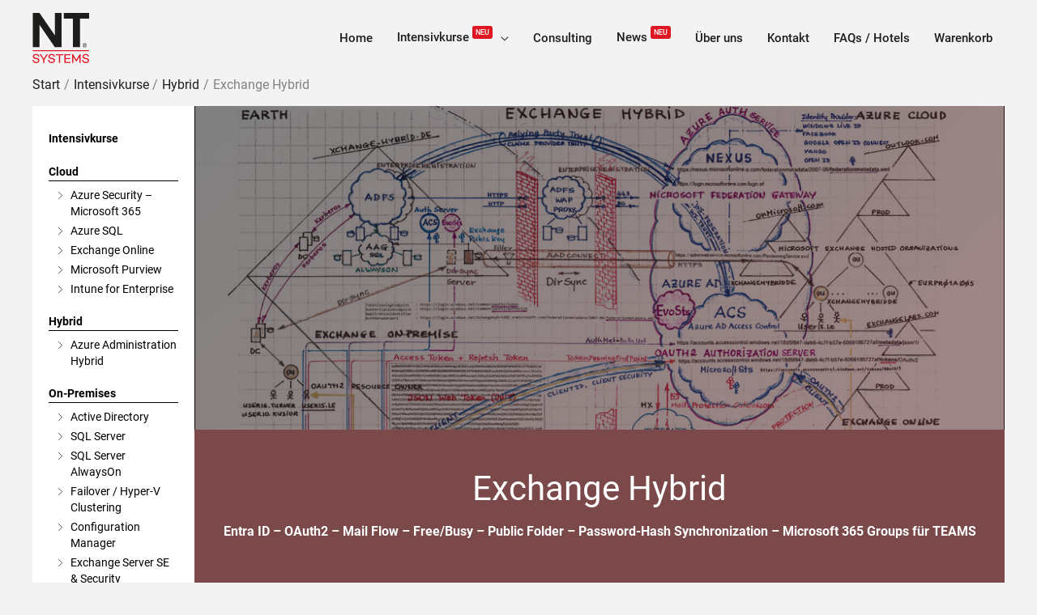

--- FILE ---
content_type: text/html; charset=UTF-8
request_url: https://www.ntsystems.de/intensivkurse/hybrid/xchange-hybrid/
body_size: 52527
content:
<!DOCTYPE html>
<html lang="de">
<head>
<meta charset="UTF-8">
<meta name="viewport" content="width=device-width, initial-scale=1">
	<link rel="profile" href="https://gmpg.org/xfn/11"> 
	<link rel="preload" href="https://www.ntsystems.de/wp-content/astra-local-fonts/roboto/KFOlCnqEu92Fr1MmWUlfBBc4.woff2" as="font" type="font/woff2" crossorigin><link rel="preload" href="https://www.ntsystems.de/wp-content/astra-local-fonts/roboto-condensed/ieVo2ZhZI2eCN5jzbjEETS9weq8-_d6T_POl0fRJeyVVpcBO5Xw.woff2" as="font" type="font/woff2" crossorigin><link rel='stylesheet' id='kadence-blocks-advancedgallery-css' href='https://www.ntsystems.de/wp-content/plugins/kadence-blocks/dist/style-blocks-advancedgallery.css?ver=3.6.0' media='all' />
<link rel='stylesheet' id='kadence-kb-splide-css' href='https://www.ntsystems.de/wp-content/plugins/kadence-blocks/includes/assets/css/kadence-splide.min.css?ver=3.6.0' media='all' />
<link rel='stylesheet' id='kadence-blocks-splide-css' href='https://www.ntsystems.de/wp-content/plugins/kadence-blocks/includes/assets/css/kb-blocks-splide.min.css?ver=3.6.0' media='all' />
<link rel='stylesheet' id='kadence-glightbox-css' href='https://www.ntsystems.de/wp-content/plugins/kadence-blocks/includes/assets/css/kb-glightbox.min.css?ver=3.6.0' media='all' />
<meta name='robots' content='index, follow, max-image-preview:large, max-snippet:-1, max-video-preview:-1' />

<!-- Google Tag Manager for WordPress by gtm4wp.com -->
<script data-cfasync="false" data-pagespeed-no-defer>
	var gtm4wp_datalayer_name = "dataLayer";
	var dataLayer = dataLayer || [];
	const gtm4wp_use_sku_instead = 0;
	const gtm4wp_currency = 'EUR';
	const gtm4wp_product_per_impression = 10;
	const gtm4wp_clear_ecommerce = false;
	const gtm4wp_datalayer_max_timeout = 2000;
</script>
<!-- End Google Tag Manager for WordPress by gtm4wp.com -->
	<!-- This site is optimized with the Yoast SEO plugin v26.8 - https://yoast.com/product/yoast-seo-wordpress/ -->
	<title>Exchange Hybrid</title>
	<meta name="description" content="In diesem 4-Tage Intensivkurs wollen wir Unternehmen ermöglichen, ihre bestehende Exchange Server 2019 / 2016 On-Premises Umgebung selbst in eine Exchange Hybrid Umgebung mit Exchange Online (Office 365) systematisch zu integrieren." />
	<link rel="canonical" href="https://www.ntsystems.de/intensivkurse/hybrid/xchange-hybrid/" />
	<meta property="og:locale" content="de_DE" />
	<meta property="og:type" content="article" />
	<meta property="og:title" content="Exchange Hybrid" />
	<meta property="og:description" content="In diesem 4-Tage Intensivkurs wollen wir Unternehmen ermöglichen, ihre bestehende Exchange Server 2019 / 2016 On-Premises Umgebung selbst in eine Exchange Hybrid Umgebung mit Exchange Online (Office 365) systematisch zu integrieren." />
	<meta property="og:url" content="https://www.ntsystems.de/intensivkurse/hybrid/xchange-hybrid/" />
	<meta property="og:site_name" content="NT Systems" />
	<meta property="article:modified_time" content="2025-08-08T08:54:52+00:00" />
	<meta property="og:image" content="https://www.ntsystems.de/wp-content/uploads/2022/04/EXS-Hybrid2.jpg" />
	<meta property="og:image:width" content="1024" />
	<meta property="og:image:height" content="724" />
	<meta property="og:image:type" content="image/jpeg" />
	<meta name="twitter:card" content="summary_large_image" />
	<meta name="twitter:label1" content="Geschätzte Lesezeit" />
	<meta name="twitter:data1" content="9 Minuten" />
	<script type="application/ld+json" class="yoast-schema-graph">{"@context":"https://schema.org","@graph":[{"@type":"WebPage","@id":"https://www.ntsystems.de/intensivkurse/hybrid/xchange-hybrid/","url":"https://www.ntsystems.de/intensivkurse/hybrid/xchange-hybrid/","name":"Exchange Hybrid","isPartOf":{"@id":"https://www.ntsystems.de/#website"},"primaryImageOfPage":{"@id":"https://www.ntsystems.de/intensivkurse/hybrid/xchange-hybrid/#primaryimage"},"image":{"@id":"https://www.ntsystems.de/intensivkurse/hybrid/xchange-hybrid/#primaryimage"},"thumbnailUrl":"https://www.ntsystems.de/wp-content/uploads/2022/04/EXS-Hybrid2.jpg","datePublished":"2022-03-23T07:22:52+00:00","dateModified":"2025-08-08T08:54:52+00:00","description":"In diesem 4-Tage Intensivkurs wollen wir Unternehmen ermöglichen, ihre bestehende Exchange Server 2019 / 2016 On-Premises Umgebung selbst in eine Exchange Hybrid Umgebung mit Exchange Online (Office 365) systematisch zu integrieren.","breadcrumb":{"@id":"https://www.ntsystems.de/intensivkurse/hybrid/xchange-hybrid/#breadcrumb"},"inLanguage":"de","potentialAction":[{"@type":"ReadAction","target":["https://www.ntsystems.de/intensivkurse/hybrid/xchange-hybrid/"]}]},{"@type":"ImageObject","inLanguage":"de","@id":"https://www.ntsystems.de/intensivkurse/hybrid/xchange-hybrid/#primaryimage","url":"https://www.ntsystems.de/wp-content/uploads/2022/04/EXS-Hybrid2.jpg","contentUrl":"https://www.ntsystems.de/wp-content/uploads/2022/04/EXS-Hybrid2.jpg","width":1024,"height":724,"caption":"Exchange-Hybrid"},{"@type":"BreadcrumbList","@id":"https://www.ntsystems.de/intensivkurse/hybrid/xchange-hybrid/#breadcrumb","itemListElement":[{"@type":"ListItem","position":1,"name":"Startseite","item":"https://www.ntsystems.de/"},{"@type":"ListItem","position":2,"name":"Intensivkurse","item":"https://www.ntsystems.de/intensivkurse/"},{"@type":"ListItem","position":3,"name":"Hybrid","item":"https://www.ntsystems.de/intensivkurse/hybrid/"},{"@type":"ListItem","position":4,"name":"Exchange Hybrid"}]},{"@type":"WebSite","@id":"https://www.ntsystems.de/#website","url":"https://www.ntsystems.de/","name":"NT Systems","description":"","publisher":{"@id":"https://www.ntsystems.de/#organization"},"potentialAction":[{"@type":"SearchAction","target":{"@type":"EntryPoint","urlTemplate":"https://www.ntsystems.de/?s={search_term_string}"},"query-input":{"@type":"PropertyValueSpecification","valueRequired":true,"valueName":"search_term_string"}}],"inLanguage":"de"},{"@type":"Organization","@id":"https://www.ntsystems.de/#organization","name":"NT Systems GmbH & Co. KG","url":"https://www.ntsystems.de/","logo":{"@type":"ImageObject","inLanguage":"de","@id":"https://www.ntsystems.de/#/schema/logo/image/","url":"https://www.ntsystems.de/wp-content/uploads/2022/03/nt-systems-logo-opt.svg","contentUrl":"https://www.ntsystems.de/wp-content/uploads/2022/03/nt-systems-logo-opt.svg","width":100,"height":100,"caption":"NT Systems GmbH & Co. KG"},"image":{"@id":"https://www.ntsystems.de/#/schema/logo/image/"}}]}</script>
	<!-- / Yoast SEO plugin. -->


<style id='wp-img-auto-sizes-contain-inline-css'>
img:is([sizes=auto i],[sizes^="auto," i]){contain-intrinsic-size:3000px 1500px}
/*# sourceURL=wp-img-auto-sizes-contain-inline-css */
</style>
<link rel='stylesheet' id='tc_woobridge-block-css' href='https://www.ntsystems.de/wp-content/plugins/bridge-for-woocommerce/includes/classes/../../assets/blocks/build/style-frontend.css?ver=1.2' media='all' />
<link rel='stylesheet' id='astra-theme-css-css' href='https://www.ntsystems.de/wp-content/themes/astra/assets/css/minified/frontend.min.css?ver=4.12.1' media='all' />
<style id='astra-theme-css-inline-css'>
.ast-no-sidebar .entry-content .alignfull {margin-left: calc( -50vw + 50%);margin-right: calc( -50vw + 50%);max-width: 100vw;width: 100vw;}.ast-no-sidebar .entry-content .alignwide {margin-left: calc(-41vw + 50%);margin-right: calc(-41vw + 50%);max-width: unset;width: unset;}.ast-no-sidebar .entry-content .alignfull .alignfull,.ast-no-sidebar .entry-content .alignfull .alignwide,.ast-no-sidebar .entry-content .alignwide .alignfull,.ast-no-sidebar .entry-content .alignwide .alignwide,.ast-no-sidebar .entry-content .wp-block-column .alignfull,.ast-no-sidebar .entry-content .wp-block-column .alignwide{width: 100%;margin-left: auto;margin-right: auto;}.wp-block-gallery,.blocks-gallery-grid {margin: 0;}.wp-block-separator {max-width: 100px;}.wp-block-separator.is-style-wide,.wp-block-separator.is-style-dots {max-width: none;}.entry-content .has-2-columns .wp-block-column:first-child {padding-right: 10px;}.entry-content .has-2-columns .wp-block-column:last-child {padding-left: 10px;}@media (max-width: 782px) {.entry-content .wp-block-columns .wp-block-column {flex-basis: 100%;}.entry-content .has-2-columns .wp-block-column:first-child {padding-right: 0;}.entry-content .has-2-columns .wp-block-column:last-child {padding-left: 0;}}body .entry-content .wp-block-latest-posts {margin-left: 0;}body .entry-content .wp-block-latest-posts li {list-style: none;}.ast-no-sidebar .ast-container .entry-content .wp-block-latest-posts {margin-left: 0;}.ast-header-break-point .entry-content .alignwide {margin-left: auto;margin-right: auto;}.entry-content .blocks-gallery-item img {margin-bottom: auto;}.wp-block-pullquote {border-top: 4px solid #555d66;border-bottom: 4px solid #555d66;color: #40464d;}:root{--ast-post-nav-space:0;--ast-container-default-xlg-padding:6.67em;--ast-container-default-lg-padding:5.67em;--ast-container-default-slg-padding:4.34em;--ast-container-default-md-padding:3.34em;--ast-container-default-sm-padding:6.67em;--ast-container-default-xs-padding:2.4em;--ast-container-default-xxs-padding:1.4em;--ast-code-block-background:#EEEEEE;--ast-comment-inputs-background:#FAFAFA;--ast-normal-container-width:1200px;--ast-narrow-container-width:750px;--ast-blog-title-font-weight:normal;--ast-blog-meta-weight:inherit;--ast-global-color-primary:var(--ast-global-color-5);--ast-global-color-secondary:var(--ast-global-color-4);--ast-global-color-alternate-background:var(--ast-global-color-7);--ast-global-color-subtle-background:var(--ast-global-color-6);--ast-bg-style-guide:var( --ast-global-color-secondary,--ast-global-color-5 );--ast-shadow-style-guide:0px 0px 4px 0 #00000057;--ast-global-dark-bg-style:#fff;--ast-global-dark-lfs:#fbfbfb;--ast-widget-bg-color:#fafafa;--ast-wc-container-head-bg-color:#fbfbfb;--ast-title-layout-bg:#eeeeee;--ast-search-border-color:#e7e7e7;--ast-lifter-hover-bg:#e6e6e6;--ast-gallery-block-color:#000;--srfm-color-input-label:var(--ast-global-color-2);}html{font-size:100%;}a,.page-title{color:#000000;}a:hover,a:focus{color:#df1722;}body,button,input,select,textarea,.ast-button,.ast-custom-button{font-family:'Roboto',sans-serif;font-weight:400;font-size:16px;font-size:1rem;}blockquote{color:var(--ast-global-color-6);}h1,h2,h3,h4,h5,h6,.entry-content :where(h1,h2,h3,h4,h5,h6),.site-title,.site-title a{font-family:'Roboto Condensed',sans-serif;font-weight:700;line-height:1em;}.ast-site-identity .site-title a{color:#ffffff;}.site-title{font-size:35px;font-size:2.1875rem;display:none;}header .custom-logo-link img{max-width:80px;width:80px;}.astra-logo-svg{width:80px;}.site-header .site-description{font-size:15px;font-size:0.9375rem;display:none;}.entry-title{font-size:30px;font-size:1.875rem;}.archive .ast-article-post .ast-article-inner,.blog .ast-article-post .ast-article-inner,.archive .ast-article-post .ast-article-inner:hover,.blog .ast-article-post .ast-article-inner:hover{overflow:hidden;}h1,.entry-content :where(h1){font-size:48px;font-size:3rem;font-family:'Roboto',sans-serif;line-height:1.4em;}h2,.entry-content :where(h2){font-size:30px;font-size:1.875rem;font-weight:500;font-family:'Roboto',sans-serif;line-height:1.3em;}h3,.entry-content :where(h3){font-size:20px;font-size:1.25rem;font-weight:700;font-family:'Roboto',sans-serif;line-height:1.3em;}h4,.entry-content :where(h4){font-size:18px;font-size:1.125rem;line-height:1.2em;font-weight:500;font-family:'Roboto Condensed',sans-serif;}h5,.entry-content :where(h5){font-size:16px;font-size:1rem;line-height:1.2em;font-family:'Roboto Condensed',sans-serif;}h6,.entry-content :where(h6){font-size:14px;font-size:0.875rem;line-height:1.25em;font-family:'Roboto Condensed',sans-serif;}::selection{background-color:#df1722;color:#ffffff;}body,h1,h2,h3,h4,h5,h6,.entry-title a,.entry-content :where(h1,h2,h3,h4,h5,h6){color:var(--ast-global-color-6);}.tagcloud a:hover,.tagcloud a:focus,.tagcloud a.current-item{color:#ffffff;border-color:#000000;background-color:#000000;}input:focus,input[type="text"]:focus,input[type="email"]:focus,input[type="url"]:focus,input[type="password"]:focus,input[type="reset"]:focus,input[type="search"]:focus,textarea:focus{border-color:#000000;}input[type="radio"]:checked,input[type=reset],input[type="checkbox"]:checked,input[type="checkbox"]:hover:checked,input[type="checkbox"]:focus:checked,input[type=range]::-webkit-slider-thumb{border-color:#000000;background-color:#000000;box-shadow:none;}.site-footer a:hover + .post-count,.site-footer a:focus + .post-count{background:#000000;border-color:#000000;}.single .nav-links .nav-previous,.single .nav-links .nav-next{color:#000000;}.entry-meta,.entry-meta *{line-height:1.45;color:#000000;}.entry-meta a:not(.ast-button):hover,.entry-meta a:not(.ast-button):hover *,.entry-meta a:not(.ast-button):focus,.entry-meta a:not(.ast-button):focus *,.page-links > .page-link,.page-links .page-link:hover,.post-navigation a:hover{color:#df1722;}#cat option,.secondary .calendar_wrap thead a,.secondary .calendar_wrap thead a:visited{color:#000000;}.secondary .calendar_wrap #today,.ast-progress-val span{background:#000000;}.secondary a:hover + .post-count,.secondary a:focus + .post-count{background:#000000;border-color:#000000;}.calendar_wrap #today > a{color:#ffffff;}.page-links .page-link,.single .post-navigation a{color:#000000;}.ast-search-menu-icon .search-form button.search-submit{padding:0 4px;}.ast-search-menu-icon form.search-form{padding-right:0;}.ast-search-menu-icon.slide-search input.search-field{width:0;}.ast-header-search .ast-search-menu-icon.ast-dropdown-active .search-form,.ast-header-search .ast-search-menu-icon.ast-dropdown-active .search-field:focus{transition:all 0.2s;}.search-form input.search-field:focus{outline:none;}.widget-title,.widget .wp-block-heading{font-size:22px;font-size:1.375rem;color:var(--ast-global-color-6);}.single .ast-author-details .author-title{color:#df1722;}.ast-search-menu-icon.slide-search a:focus-visible:focus-visible,.astra-search-icon:focus-visible,#close:focus-visible,a:focus-visible,.ast-menu-toggle:focus-visible,.site .skip-link:focus-visible,.wp-block-loginout input:focus-visible,.wp-block-search.wp-block-search__button-inside .wp-block-search__inside-wrapper,.ast-header-navigation-arrow:focus-visible,.woocommerce .wc-proceed-to-checkout > .checkout-button:focus-visible,.woocommerce .woocommerce-MyAccount-navigation ul li a:focus-visible,.ast-orders-table__row .ast-orders-table__cell:focus-visible,.woocommerce .woocommerce-order-details .order-again > .button:focus-visible,.woocommerce .woocommerce-message a.button.wc-forward:focus-visible,.woocommerce #minus_qty:focus-visible,.woocommerce #plus_qty:focus-visible,a#ast-apply-coupon:focus-visible,.woocommerce .woocommerce-info a:focus-visible,.woocommerce .astra-shop-summary-wrap a:focus-visible,.woocommerce a.wc-forward:focus-visible,#ast-apply-coupon:focus-visible,.woocommerce-js .woocommerce-mini-cart-item a.remove:focus-visible,#close:focus-visible,.button.search-submit:focus-visible,#search_submit:focus,.normal-search:focus-visible,.ast-header-account-wrap:focus-visible,.woocommerce .ast-on-card-button.ast-quick-view-trigger:focus,.astra-cart-drawer-close:focus,.ast-single-variation:focus,.ast-woocommerce-product-gallery__image:focus,.ast-button:focus,.woocommerce-product-gallery--with-images [data-controls="prev"]:focus-visible,.woocommerce-product-gallery--with-images [data-controls="next"]:focus-visible,.ast-builder-button-wrap:has(.ast-custom-button-link:focus),.ast-builder-button-wrap .ast-custom-button-link:focus{outline-style:dotted;outline-color:inherit;outline-width:thin;}input:focus,input[type="text"]:focus,input[type="email"]:focus,input[type="url"]:focus,input[type="password"]:focus,input[type="reset"]:focus,input[type="search"]:focus,input[type="number"]:focus,textarea:focus,.wp-block-search__input:focus,[data-section="section-header-mobile-trigger"] .ast-button-wrap .ast-mobile-menu-trigger-minimal:focus,.ast-mobile-popup-drawer.active .menu-toggle-close:focus,.woocommerce-ordering select.orderby:focus,#ast-scroll-top:focus,#coupon_code:focus,.woocommerce-page #comment:focus,.woocommerce #reviews #respond input#submit:focus,.woocommerce a.add_to_cart_button:focus,.woocommerce .button.single_add_to_cart_button:focus,.woocommerce .woocommerce-cart-form button:focus,.woocommerce .woocommerce-cart-form__cart-item .quantity .qty:focus,.woocommerce .woocommerce-billing-fields .woocommerce-billing-fields__field-wrapper .woocommerce-input-wrapper > .input-text:focus,.woocommerce #order_comments:focus,.woocommerce #place_order:focus,.woocommerce .woocommerce-address-fields .woocommerce-address-fields__field-wrapper .woocommerce-input-wrapper > .input-text:focus,.woocommerce .woocommerce-MyAccount-content form button:focus,.woocommerce .woocommerce-MyAccount-content .woocommerce-EditAccountForm .woocommerce-form-row .woocommerce-Input.input-text:focus,.woocommerce .ast-woocommerce-container .woocommerce-pagination ul.page-numbers li a:focus,body #content .woocommerce form .form-row .select2-container--default .select2-selection--single:focus,#ast-coupon-code:focus,.woocommerce.woocommerce-js .quantity input[type=number]:focus,.woocommerce-js .woocommerce-mini-cart-item .quantity input[type=number]:focus,.woocommerce p#ast-coupon-trigger:focus{border-style:dotted;border-color:inherit;border-width:thin;}input{outline:none;}.woocommerce-js input[type=text]:focus,.woocommerce-js input[type=email]:focus,.woocommerce-js textarea:focus,input[type=number]:focus,.comments-area textarea#comment:focus,.comments-area textarea#comment:active,.comments-area .ast-comment-formwrap input[type="text"]:focus,.comments-area .ast-comment-formwrap input[type="text"]:active{outline-style:unset;outline-color:inherit;outline-width:thin;}.site-logo-img img{ transition:all 0.2s linear;}body .ast-oembed-container > *{position:absolute;top:0;width:100%;height:100%;left:0;}body .wp-block-embed-pocket-casts .ast-oembed-container *{position:unset;}.ast-single-post-featured-section + article {margin-top: 2em;}.site-content .ast-single-post-featured-section img {width: 100%;overflow: hidden;object-fit: cover;}.site > .ast-single-related-posts-container {margin-top: 0;}@media (min-width: 922px) {.ast-desktop .ast-container--narrow {max-width: var(--ast-narrow-container-width);margin: 0 auto;}}@media (max-width:921.9px){#ast-desktop-header{display:none;}}@media (min-width:922px){#ast-mobile-header{display:none;}}.wp-block-buttons.aligncenter{justify-content:center;}@media (max-width:921px){.ast-theme-transparent-header #primary,.ast-theme-transparent-header #secondary{padding:0;}}@media (max-width:921px){.ast-plain-container.ast-no-sidebar #primary{padding:0;}}.ast-plain-container.ast-no-sidebar #primary{margin-top:0;margin-bottom:0;}.ast-left-sidebar.ast-single-post #primary,.ast-right-sidebar.ast-single-post #primary,.ast-separate-container.ast-single-post.ast-right-sidebar #primary,.ast-separate-container.ast-single-post.ast-left-sidebar #primary,.ast-separate-container.ast-single-post #primary,.ast-narrow-container.ast-single-post #primary{padding-left:40px;padding-right:40px;}@media (min-width:1200px){.wp-block-group .has-background{padding:20px;}}@media (min-width:1200px){.ast-plain-container.ast-no-sidebar .entry-content .alignwide .wp-block-cover__inner-container,.ast-plain-container.ast-no-sidebar .entry-content .alignfull .wp-block-cover__inner-container{width:1240px;}}@media (min-width:1200px){.wp-block-cover-image.alignwide .wp-block-cover__inner-container,.wp-block-cover.alignwide .wp-block-cover__inner-container,.wp-block-cover-image.alignfull .wp-block-cover__inner-container,.wp-block-cover.alignfull .wp-block-cover__inner-container{width:100%;}}.wp-block-columns{margin-bottom:unset;}.wp-block-image.size-full{margin:2rem 0;}.wp-block-separator.has-background{padding:0;}.wp-block-gallery{margin-bottom:1.6em;}.wp-block-group{padding-top:4em;padding-bottom:4em;}.wp-block-group__inner-container .wp-block-columns:last-child,.wp-block-group__inner-container :last-child,.wp-block-table table{margin-bottom:0;}.blocks-gallery-grid{width:100%;}.wp-block-navigation-link__content{padding:5px 0;}.wp-block-group .wp-block-group .has-text-align-center,.wp-block-group .wp-block-column .has-text-align-center{max-width:100%;}.has-text-align-center{margin:0 auto;}@media (min-width:1200px){.wp-block-cover__inner-container,.alignwide .wp-block-group__inner-container,.alignfull .wp-block-group__inner-container{max-width:1200px;margin:0 auto;}.wp-block-group.alignnone,.wp-block-group.aligncenter,.wp-block-group.alignleft,.wp-block-group.alignright,.wp-block-group.alignwide,.wp-block-columns.alignwide{margin:2rem 0 1rem 0;}}@media (max-width:1200px){.wp-block-group{padding:3em;}.wp-block-group .wp-block-group{padding:1.5em;}.wp-block-columns,.wp-block-column{margin:1rem 0;}}@media (min-width:921px){.wp-block-columns .wp-block-group{padding:2em;}}@media (max-width:544px){.wp-block-cover-image .wp-block-cover__inner-container,.wp-block-cover .wp-block-cover__inner-container{width:unset;}.wp-block-cover,.wp-block-cover-image{padding:2em 0;}.wp-block-group,.wp-block-cover{padding:2em;}.wp-block-media-text__media img,.wp-block-media-text__media video{width:unset;max-width:100%;}.wp-block-media-text.has-background .wp-block-media-text__content{padding:1em;}}.wp-block-image.aligncenter{margin-left:auto;margin-right:auto;}.wp-block-table.aligncenter{margin-left:auto;margin-right:auto;}@media (min-width:544px){.entry-content .wp-block-media-text.has-media-on-the-right .wp-block-media-text__content{padding:0 8% 0 0;}.entry-content .wp-block-media-text .wp-block-media-text__content{padding:0 0 0 8%;}.ast-plain-container .site-content .entry-content .has-custom-content-position.is-position-bottom-left > *,.ast-plain-container .site-content .entry-content .has-custom-content-position.is-position-bottom-right > *,.ast-plain-container .site-content .entry-content .has-custom-content-position.is-position-top-left > *,.ast-plain-container .site-content .entry-content .has-custom-content-position.is-position-top-right > *,.ast-plain-container .site-content .entry-content .has-custom-content-position.is-position-center-right > *,.ast-plain-container .site-content .entry-content .has-custom-content-position.is-position-center-left > *{margin:0;}}@media (max-width:544px){.entry-content .wp-block-media-text .wp-block-media-text__content{padding:8% 0;}.wp-block-media-text .wp-block-media-text__media img{width:auto;max-width:100%;}}.wp-block-buttons .wp-block-button.is-style-outline .wp-block-button__link.wp-element-button,.ast-outline-button,.wp-block-uagb-buttons-child .uagb-buttons-repeater.ast-outline-button{border-color:var(--ast-global-color-1);border-top-width:2px;border-right-width:2px;border-bottom-width:2px;border-left-width:2px;font-family:inherit;font-weight:500;font-size:15px;font-size:0.9375rem;line-height:1em;border-top-left-radius:30px;border-top-right-radius:30px;border-bottom-right-radius:30px;border-bottom-left-radius:30px;}.wp-block-button.is-style-outline .wp-block-button__link:hover,.wp-block-buttons .wp-block-button.is-style-outline .wp-block-button__link:focus,.wp-block-buttons .wp-block-button.is-style-outline > .wp-block-button__link:not(.has-text-color):hover,.wp-block-buttons .wp-block-button.wp-block-button__link.is-style-outline:not(.has-text-color):hover,.ast-outline-button:hover,.ast-outline-button:focus,.wp-block-uagb-buttons-child .uagb-buttons-repeater.ast-outline-button:hover,.wp-block-uagb-buttons-child .uagb-buttons-repeater.ast-outline-button:focus{background-color:var(--ast-global-color-0);}.wp-block-button .wp-block-button__link.wp-element-button.is-style-outline:not(.has-background),.wp-block-button.is-style-outline>.wp-block-button__link.wp-element-button:not(.has-background),.ast-outline-button{background-color:var(--ast-global-color-1);}.entry-content[data-ast-blocks-layout] > figure{margin-bottom:1em;}.review-rating{display:flex;align-items:center;order:2;}body .wp-block-cover:not(.has-text-color.has-link-color) p{color:var(--ast-global-color-6);}@media (max-width:921px){.ast-left-sidebar #content > .ast-container{display:flex;flex-direction:column-reverse;width:100%;}.ast-separate-container .ast-article-post,.ast-separate-container .ast-article-single{padding:1.5em 2.14em;}.ast-author-box img.avatar{margin:20px 0 0 0;}}@media (min-width:922px){.ast-separate-container.ast-right-sidebar #primary,.ast-separate-container.ast-left-sidebar #primary{border:0;}.search-no-results.ast-separate-container #primary{margin-bottom:4em;}}.elementor-widget-button .elementor-button{border-style:solid;text-decoration:none;border-top-width:0px;border-right-width:0px;border-left-width:0px;border-bottom-width:0px;}.elementor-button.elementor-size-sm,.elementor-button.elementor-size-xs,.elementor-button.elementor-size-md,.elementor-button.elementor-size-lg,.elementor-button.elementor-size-xl,.elementor-button{border-top-left-radius:30px;border-top-right-radius:30px;border-bottom-right-radius:30px;border-bottom-left-radius:30px;padding-top:10px;padding-right:20px;padding-bottom:10px;padding-left:20px;}.elementor-widget-button .elementor-button{border-color:var(--ast-global-color-1);background-color:var(--ast-global-color-1);}.elementor-widget-button .elementor-button:hover,.elementor-widget-button .elementor-button:focus{color:#ffffff;background-color:var(--ast-global-color-0);border-color:var(--ast-global-color-0);}.wp-block-button .wp-block-button__link ,.elementor-widget-button .elementor-button,.elementor-widget-button .elementor-button:visited{color:var(--ast-global-color-5);}.elementor-widget-button .elementor-button{font-weight:500;font-size:15px;font-size:0.9375rem;line-height:1em;}body .elementor-button.elementor-size-sm,body .elementor-button.elementor-size-xs,body .elementor-button.elementor-size-md,body .elementor-button.elementor-size-lg,body .elementor-button.elementor-size-xl,body .elementor-button{font-size:15px;font-size:0.9375rem;}.wp-block-button .wp-block-button__link:hover,.wp-block-button .wp-block-button__link:focus{color:#ffffff;background-color:var(--ast-global-color-0);border-color:var(--ast-global-color-0);}.wp-block-button .wp-block-button__link{border-style:solid;border-top-width:0px;border-right-width:0px;border-left-width:0px;border-bottom-width:0px;border-color:var(--ast-global-color-1);background-color:var(--ast-global-color-1);color:var(--ast-global-color-5);font-family:inherit;font-weight:500;line-height:1em;font-size:15px;font-size:0.9375rem;border-top-left-radius:30px;border-top-right-radius:30px;border-bottom-right-radius:30px;border-bottom-left-radius:30px;padding-top:10px;padding-right:20px;padding-bottom:10px;padding-left:20px;}.menu-toggle,button,.ast-button,.ast-custom-button,.button,input#submit,input[type="button"],input[type="submit"],input[type="reset"]{border-style:solid;border-top-width:0px;border-right-width:0px;border-left-width:0px;border-bottom-width:0px;color:var(--ast-global-color-5);border-color:var(--ast-global-color-1);background-color:var(--ast-global-color-1);padding-top:10px;padding-right:20px;padding-bottom:10px;padding-left:20px;font-family:inherit;font-weight:500;font-size:15px;font-size:0.9375rem;line-height:1em;border-top-left-radius:30px;border-top-right-radius:30px;border-bottom-right-radius:30px;border-bottom-left-radius:30px;}button:focus,.menu-toggle:hover,button:hover,.ast-button:hover,.ast-custom-button:hover .button:hover,.ast-custom-button:hover ,input[type=reset]:hover,input[type=reset]:focus,input#submit:hover,input#submit:focus,input[type="button"]:hover,input[type="button"]:focus,input[type="submit"]:hover,input[type="submit"]:focus{color:#ffffff;background-color:var(--ast-global-color-0);border-color:var(--ast-global-color-0);}@media (max-width:921px){.ast-mobile-header-stack .main-header-bar .ast-search-menu-icon{display:inline-block;}.ast-header-break-point.ast-header-custom-item-outside .ast-mobile-header-stack .main-header-bar .ast-search-icon{margin:0;}.ast-comment-avatar-wrap img{max-width:2.5em;}.ast-comment-meta{padding:0 1.8888em 1.3333em;}.ast-separate-container .ast-comment-list li.depth-1{padding:1.5em 2.14em;}.ast-separate-container .comment-respond{padding:2em 2.14em;}}@media (min-width:544px){.ast-container{max-width:100%;}}@media (max-width:544px){.ast-separate-container .ast-article-post,.ast-separate-container .ast-article-single,.ast-separate-container .comments-title,.ast-separate-container .ast-archive-description{padding:1.5em 1em;}.ast-separate-container #content .ast-container{padding-left:0.54em;padding-right:0.54em;}.ast-separate-container .ast-comment-list .bypostauthor{padding:.5em;}.ast-search-menu-icon.ast-dropdown-active .search-field{width:170px;}} #ast-mobile-header .ast-site-header-cart-li a{pointer-events:none;}body,.ast-separate-container{background-color:#f3f3f3;background-image:none;}.ast-no-sidebar.ast-separate-container .entry-content .alignfull {margin-left: -6.67em;margin-right: -6.67em;width: auto;}@media (max-width: 1200px) {.ast-no-sidebar.ast-separate-container .entry-content .alignfull {margin-left: -2.4em;margin-right: -2.4em;}}@media (max-width: 768px) {.ast-no-sidebar.ast-separate-container .entry-content .alignfull {margin-left: -2.14em;margin-right: -2.14em;}}@media (max-width: 544px) {.ast-no-sidebar.ast-separate-container .entry-content .alignfull {margin-left: -1em;margin-right: -1em;}}.ast-no-sidebar.ast-separate-container .entry-content .alignwide {margin-left: -20px;margin-right: -20px;}.ast-no-sidebar.ast-separate-container .entry-content .wp-block-column .alignfull,.ast-no-sidebar.ast-separate-container .entry-content .wp-block-column .alignwide {margin-left: auto;margin-right: auto;width: 100%;}@media (max-width:921px){.site-title{display:none;}.site-header .site-description{display:none;}h1,.entry-content :where(h1){font-size:30px;}h2,.entry-content :where(h2){font-size:25px;}h3,.entry-content :where(h3){font-size:20px;}}@media (max-width:544px){.site-title{display:none;}.site-header .site-description{display:none;}h1,.entry-content :where(h1){font-size:22px;}h2,.entry-content :where(h2){font-size:25px;}h3,.entry-content :where(h3){font-size:20px;}header .custom-logo-link img,.ast-header-break-point .site-branding img,.ast-header-break-point .custom-logo-link img{max-width:90px;width:90px;}.astra-logo-svg{width:90px;}.ast-header-break-point .site-logo-img .custom-mobile-logo-link img{max-width:90px;}}@media (max-width:921px){html{font-size:91.2%;}}@media (max-width:544px){html{font-size:91.2%;}}@media (min-width:922px){.ast-container{max-width:1240px;}}@font-face {font-family: "Astra";src: url(https://www.ntsystems.de/wp-content/themes/astra/assets/fonts/astra.woff) format("woff"),url(https://www.ntsystems.de/wp-content/themes/astra/assets/fonts/astra.ttf) format("truetype"),url(https://www.ntsystems.de/wp-content/themes/astra/assets/fonts/astra.svg#astra) format("svg");font-weight: normal;font-style: normal;font-display: fallback;}@media (min-width:922px){.main-header-menu .sub-menu .menu-item.ast-left-align-sub-menu:hover > .sub-menu,.main-header-menu .sub-menu .menu-item.ast-left-align-sub-menu.focus > .sub-menu{margin-left:-0px;}}.ast-theme-transparent-header [CLASS*="ast-header-html-"] .ast-builder-html-element a{color:var(--ast-global-color-6);}.ast-theme-transparent-header [CLASS*="ast-header-html-"] .ast-builder-html-element a:hover{color:var(--ast-global-color-0);}.ast-theme-transparent-header [data-section="section-header-mobile-trigger"] .ast-button-wrap .ast-mobile-menu-trigger-fill,.ast-theme-transparent-header [data-section="section-header-mobile-trigger"] .ast-button-wrap .ast-mobile-menu-trigger-minimal{border:none;}.site .comments-area{padding-bottom:3em;}.astra-icon-down_arrow::after {content: "\e900";font-family: Astra;}.astra-icon-close::after {content: "\e5cd";font-family: Astra;}.astra-icon-drag_handle::after {content: "\e25d";font-family: Astra;}.astra-icon-format_align_justify::after {content: "\e235";font-family: Astra;}.astra-icon-menu::after {content: "\e5d2";font-family: Astra;}.astra-icon-reorder::after {content: "\e8fe";font-family: Astra;}.astra-icon-search::after {content: "\e8b6";font-family: Astra;}.astra-icon-zoom_in::after {content: "\e56b";font-family: Astra;}.astra-icon-check-circle::after {content: "\e901";font-family: Astra;}.astra-icon-shopping-cart::after {content: "\f07a";font-family: Astra;}.astra-icon-shopping-bag::after {content: "\f290";font-family: Astra;}.astra-icon-shopping-basket::after {content: "\f291";font-family: Astra;}.astra-icon-circle-o::after {content: "\e903";font-family: Astra;}.astra-icon-certificate::after {content: "\e902";font-family: Astra;}blockquote {padding: 1.2em;}:root .has-ast-global-color-0-color{color:var(--ast-global-color-0);}:root .has-ast-global-color-0-background-color{background-color:var(--ast-global-color-0);}:root .wp-block-button .has-ast-global-color-0-color{color:var(--ast-global-color-0);}:root .wp-block-button .has-ast-global-color-0-background-color{background-color:var(--ast-global-color-0);}:root .has-ast-global-color-1-color{color:var(--ast-global-color-1);}:root .has-ast-global-color-1-background-color{background-color:var(--ast-global-color-1);}:root .wp-block-button .has-ast-global-color-1-color{color:var(--ast-global-color-1);}:root .wp-block-button .has-ast-global-color-1-background-color{background-color:var(--ast-global-color-1);}:root .has-ast-global-color-2-color{color:var(--ast-global-color-2);}:root .has-ast-global-color-2-background-color{background-color:var(--ast-global-color-2);}:root .wp-block-button .has-ast-global-color-2-color{color:var(--ast-global-color-2);}:root .wp-block-button .has-ast-global-color-2-background-color{background-color:var(--ast-global-color-2);}:root .has-ast-global-color-3-color{color:var(--ast-global-color-3);}:root .has-ast-global-color-3-background-color{background-color:var(--ast-global-color-3);}:root .wp-block-button .has-ast-global-color-3-color{color:var(--ast-global-color-3);}:root .wp-block-button .has-ast-global-color-3-background-color{background-color:var(--ast-global-color-3);}:root .has-ast-global-color-4-color{color:var(--ast-global-color-4);}:root .has-ast-global-color-4-background-color{background-color:var(--ast-global-color-4);}:root .wp-block-button .has-ast-global-color-4-color{color:var(--ast-global-color-4);}:root .wp-block-button .has-ast-global-color-4-background-color{background-color:var(--ast-global-color-4);}:root .has-ast-global-color-5-color{color:var(--ast-global-color-5);}:root .has-ast-global-color-5-background-color{background-color:var(--ast-global-color-5);}:root .wp-block-button .has-ast-global-color-5-color{color:var(--ast-global-color-5);}:root .wp-block-button .has-ast-global-color-5-background-color{background-color:var(--ast-global-color-5);}:root .has-ast-global-color-6-color{color:var(--ast-global-color-6);}:root .has-ast-global-color-6-background-color{background-color:var(--ast-global-color-6);}:root .wp-block-button .has-ast-global-color-6-color{color:var(--ast-global-color-6);}:root .wp-block-button .has-ast-global-color-6-background-color{background-color:var(--ast-global-color-6);}:root .has-ast-global-color-7-color{color:var(--ast-global-color-7);}:root .has-ast-global-color-7-background-color{background-color:var(--ast-global-color-7);}:root .wp-block-button .has-ast-global-color-7-color{color:var(--ast-global-color-7);}:root .wp-block-button .has-ast-global-color-7-background-color{background-color:var(--ast-global-color-7);}:root .has-ast-global-color-8-color{color:var(--ast-global-color-8);}:root .has-ast-global-color-8-background-color{background-color:var(--ast-global-color-8);}:root .wp-block-button .has-ast-global-color-8-color{color:var(--ast-global-color-8);}:root .wp-block-button .has-ast-global-color-8-background-color{background-color:var(--ast-global-color-8);}:root{--ast-global-color-0:#df1722;--ast-global-color-1:#df1722;--ast-global-color-2:#1e1e1e;--ast-global-color-3:#1e1e1e;--ast-global-color-4:#ffffff;--ast-global-color-5:#FFFFFF;--ast-global-color-6:#1e1e1e;--ast-global-color-7:#7b7b7b;--ast-global-color-8:#f3f3f3;}:root {--ast-border-color : #dddddd;}.ast-single-entry-banner {-js-display: flex;display: flex;flex-direction: column;justify-content: center;text-align: center;position: relative;background: var(--ast-title-layout-bg);}.ast-single-entry-banner[data-banner-layout="layout-1"] {max-width: 1200px;background: inherit;padding: 20px 0;}.ast-single-entry-banner[data-banner-width-type="custom"] {margin: 0 auto;width: 100%;}.ast-single-entry-banner + .site-content .entry-header {margin-bottom: 0;}.site .ast-author-avatar {--ast-author-avatar-size: ;}a.ast-underline-text {text-decoration: underline;}.ast-container > .ast-terms-link {position: relative;display: block;}a.ast-button.ast-badge-tax {padding: 4px 8px;border-radius: 3px;font-size: inherit;}header.entry-header{text-align:left;}header.entry-header .entry-title{font-size:22px;font-size:1.375rem;}header.entry-header > *:not(:last-child){margin-bottom:10px;}@media (max-width:921px){header.entry-header{text-align:left;}header.entry-header .entry-title{font-size:22px;font-size:1.375rem;}}@media (max-width:544px){header.entry-header{text-align:left;}header.entry-header .entry-title{font-size:20px;font-size:1.25rem;}}.ast-archive-entry-banner {-js-display: flex;display: flex;flex-direction: column;justify-content: center;text-align: center;position: relative;background: var(--ast-title-layout-bg);}.ast-archive-entry-banner[data-banner-width-type="custom"] {margin: 0 auto;width: 100%;}.ast-archive-entry-banner[data-banner-layout="layout-1"] {background: inherit;padding: 20px 0;text-align: left;}body.archive .ast-archive-description{max-width:1200px;width:100%;text-align:left;padding-top:3em;padding-right:3em;padding-bottom:3em;padding-left:3em;}body.archive .ast-archive-description .ast-archive-title,body.archive .ast-archive-description .ast-archive-title *{font-size:40px;font-size:2.5rem;}body.archive .ast-archive-description > *:not(:last-child){margin-bottom:10px;}@media (max-width:921px){body.archive .ast-archive-description{text-align:left;}}@media (max-width:544px){body.archive .ast-archive-description{text-align:left;}}.ast-theme-transparent-header #masthead .site-logo-img .transparent-custom-logo .astra-logo-svg{width:70px;height:62px;}.ast-theme-transparent-header #masthead .site-logo-img .transparent-custom-logo img{ max-width:70px; width:70px;}@media (max-width:921px){.ast-theme-transparent-header #masthead .site-logo-img .transparent-custom-logo .astra-logo-svg{width:35px;height:31px;}.ast-theme-transparent-header #masthead .site-logo-img .transparent-custom-logo img{ max-width:35px; width:35px;}}@media (min-width:921px){.ast-theme-transparent-header #masthead{position:absolute;left:0;right:0;}.ast-theme-transparent-header .main-header-bar,.ast-theme-transparent-header.ast-header-break-point .main-header-bar{background:none;}body.elementor-editor-active.ast-theme-transparent-header #masthead,.fl-builder-edit .ast-theme-transparent-header #masthead,body.vc_editor.ast-theme-transparent-header #masthead,body.brz-ed.ast-theme-transparent-header #masthead{z-index:0;}.ast-header-break-point.ast-replace-site-logo-transparent.ast-theme-transparent-header .custom-mobile-logo-link{display:none;}.ast-header-break-point.ast-replace-site-logo-transparent.ast-theme-transparent-header .transparent-custom-logo{display:inline-block;}.ast-theme-transparent-header .ast-above-header,.ast-theme-transparent-header .ast-above-header.ast-above-header-bar{background-image:none;background-color:transparent;}.ast-theme-transparent-header .ast-below-header,.ast-theme-transparent-header .ast-below-header.ast-below-header-bar{background-image:none;background-color:transparent;}}.ast-theme-transparent-header .site-title a,.ast-theme-transparent-header .site-title a:focus,.ast-theme-transparent-header .site-title a:hover,.ast-theme-transparent-header .site-title a:visited{color:var(--ast-global-color-0);}.ast-theme-transparent-header .site-header .site-description{color:var(--ast-global-color-0);}.ast-theme-transparent-header .ast-builder-menu .main-header-menu .menu-item .sub-menu .menu-item .menu-link,.ast-theme-transparent-header .ast-builder-menu .main-header-menu .menu-item .sub-menu .menu-item > .ast-menu-toggle,.ast-theme-transparent-header .main-header-menu .menu-item .sub-menu .menu-link,.ast-header-break-point.ast-flyout-menu-enable.ast-header-break-point .main-header-bar-navigation .main-header-menu .menu-item .sub-menu .menu-link{color:var(--ast-global-color-6);}.ast-theme-transparent-header .ast-builder-menu .main-header-menu .menu-item .sub-menu .menu-link:hover,.ast-theme-transparent-header .ast-builder-menu .main-header-menu .menu-item .sub-menu .menu-item:hover > .menu-link,.ast-theme-transparent-header .ast-builder-menu .main-header-menu .menu-item .sub-menu .menu-item.focus > .menu-item,.ast-theme-transparent-header .ast-builder-menu .main-header-menu .menu-item .sub-menu .menu-item.current-menu-item > .menu-link,.ast-theme-transparent-header .ast-builder-menu .main-header-menu .menu-item .sub-menu .menu-item.current-menu-item > .ast-menu-toggle,.ast-theme-transparent-header .ast-builder-menu .main-header-menu .menu-item .sub-menu .menu-item:hover > .ast-menu-toggle,.ast-theme-transparent-header .ast-builder-menu .main-header-menu .menu-item .sub-menu .menu-item.focus > .ast-menu-toggle,.ast-theme-transparent-header .main-header-menu .menu-item .sub-menu .menu-item:hover > .menu-link,.ast-header-break-point.ast-flyout-menu-enable.ast-header-break-point .main-header-bar-navigation .main-header-menu .menu-item .sub-menu .menu-link{color:var(--ast-global-color-0);}.ast-theme-transparent-header .ast-builder-menu .main-header-menu,.ast-theme-transparent-header .ast-builder-menu .main-header-menu .menu-link,.ast-theme-transparent-header [CLASS*="ast-builder-menu-"] .main-header-menu .menu-item > .menu-link,.ast-theme-transparent-header .ast-masthead-custom-menu-items,.ast-theme-transparent-header .ast-masthead-custom-menu-items a,.ast-theme-transparent-header .ast-builder-menu .main-header-menu .menu-item > .ast-menu-toggle,.ast-theme-transparent-header .ast-builder-menu .main-header-menu .menu-item > .ast-menu-toggle,.ast-theme-transparent-header .ast-above-header-navigation a,.ast-header-break-point.ast-theme-transparent-header .ast-above-header-navigation a,.ast-header-break-point.ast-theme-transparent-header .ast-above-header-navigation > ul.ast-above-header-menu > .menu-item-has-children:not(.current-menu-item) > .ast-menu-toggle,.ast-theme-transparent-header .ast-below-header-menu,.ast-theme-transparent-header .ast-below-header-menu a,.ast-header-break-point.ast-theme-transparent-header .ast-below-header-menu a,.ast-header-break-point.ast-theme-transparent-header .ast-below-header-menu,.ast-theme-transparent-header .main-header-menu .menu-link{color:var(--ast-global-color-6);}.ast-theme-transparent-header .ast-builder-menu .main-header-menu .menu-item:hover > .menu-link,.ast-theme-transparent-header .ast-builder-menu .main-header-menu .menu-item:hover > .ast-menu-toggle,.ast-theme-transparent-header .ast-builder-menu .main-header-menu .ast-masthead-custom-menu-items a:hover,.ast-theme-transparent-header .ast-builder-menu .main-header-menu .focus > .menu-link,.ast-theme-transparent-header .ast-builder-menu .main-header-menu .focus > .ast-menu-toggle,.ast-theme-transparent-header .ast-builder-menu .main-header-menu .current-menu-item > .menu-link,.ast-theme-transparent-header .ast-builder-menu .main-header-menu .current-menu-ancestor > .menu-link,.ast-theme-transparent-header .ast-builder-menu .main-header-menu .current-menu-item > .ast-menu-toggle,.ast-theme-transparent-header .ast-builder-menu .main-header-menu .current-menu-ancestor > .ast-menu-toggle,.ast-theme-transparent-header [CLASS*="ast-builder-menu-"] .main-header-menu .current-menu-item > .menu-link,.ast-theme-transparent-header [CLASS*="ast-builder-menu-"] .main-header-menu .current-menu-ancestor > .menu-link,.ast-theme-transparent-header [CLASS*="ast-builder-menu-"] .main-header-menu .current-menu-item > .ast-menu-toggle,.ast-theme-transparent-header [CLASS*="ast-builder-menu-"] .main-header-menu .current-menu-ancestor > .ast-menu-toggle,.ast-theme-transparent-header .main-header-menu .menu-item:hover > .menu-link,.ast-theme-transparent-header .main-header-menu .current-menu-item > .menu-link,.ast-theme-transparent-header .main-header-menu .current-menu-ancestor > .menu-link{color:var(--ast-global-color-1);}.ast-theme-transparent-header .ast-builder-menu .main-header-menu .menu-item .sub-menu .menu-link,.ast-theme-transparent-header .main-header-menu .menu-item .sub-menu .menu-link{background-color:transparent;}@media (max-width:921px){.ast-theme-transparent-header #masthead{position:absolute;left:0;right:0;}.ast-theme-transparent-header .main-header-bar,.ast-theme-transparent-header.ast-header-break-point .main-header-bar{background:none;}body.elementor-editor-active.ast-theme-transparent-header #masthead,.fl-builder-edit .ast-theme-transparent-header #masthead,body.vc_editor.ast-theme-transparent-header #masthead,body.brz-ed.ast-theme-transparent-header #masthead{z-index:0;}.ast-header-break-point.ast-replace-site-logo-transparent.ast-theme-transparent-header .custom-mobile-logo-link{display:none;}.ast-header-break-point.ast-replace-site-logo-transparent.ast-theme-transparent-header .transparent-custom-logo{display:inline-block;}.ast-theme-transparent-header .ast-above-header,.ast-theme-transparent-header .ast-above-header.ast-above-header-bar{background-image:none;background-color:transparent;}.ast-theme-transparent-header .ast-below-header,.ast-theme-transparent-header .ast-below-header.ast-below-header-bar{background-image:none;background-color:transparent;}}@media (max-width:921px){.ast-theme-transparent-header.ast-header-break-point .ast-builder-menu .main-header-menu,.ast-theme-transparent-header.ast-header-break-point .ast-builder-menu.main-header-menu .sub-menu,.ast-theme-transparent-header.ast-header-break-point .ast-builder-menu.main-header-menu,.ast-theme-transparent-header.ast-header-break-point .ast-builder-menu .main-header-bar-wrap .main-header-menu,.ast-flyout-menu-enable.ast-header-break-point.ast-theme-transparent-header .main-header-bar-navigation .site-navigation,.ast-fullscreen-menu-enable.ast-header-break-point.ast-theme-transparent-header .main-header-bar-navigation .site-navigation,.ast-flyout-above-menu-enable.ast-header-break-point.ast-theme-transparent-header .ast-above-header-navigation-wrap .ast-above-header-navigation,.ast-flyout-below-menu-enable.ast-header-break-point.ast-theme-transparent-header .ast-below-header-navigation-wrap .ast-below-header-actual-nav,.ast-fullscreen-above-menu-enable.ast-header-break-point.ast-theme-transparent-header .ast-above-header-navigation-wrap,.ast-fullscreen-below-menu-enable.ast-header-break-point.ast-theme-transparent-header .ast-below-header-navigation-wrap,.ast-theme-transparent-header .main-header-menu .menu-link{background-color:var(--ast-global-color-5);}.ast-theme-transparent-header .ast-builder-menu .main-header-menu .menu-item .sub-menu,.ast-header-break-point.ast-flyout-menu-enable.ast-header-break-point .ast-builder-menu .main-header-bar-navigation .main-header-menu .menu-item .sub-menu,.ast-theme-transparent-header.astra-hfb-header .ast-builder-menu [CLASS*="ast-builder-menu-"] .main-header-menu .menu-item .sub-menu,.ast-header-break-point.ast-flyout-menu-enable.astra-hfb-header .ast-builder-menu .main-header-bar-navigation [CLASS*="ast-builder-menu-"] .main-header-menu .menu-item .sub-menu,.ast-theme-transparent-header .ast-builder-menu .main-header-menu .menu-item .sub-menu .menu-link,.ast-header-break-point.ast-flyout-menu-enable.ast-header-break-point .ast-builder-menu .main-header-bar-navigation .main-header-menu .menu-item .sub-menu .menu-link,.ast-theme-transparent-header.astra-hfb-header .ast-builder-menu [CLASS*="ast-builder-menu-"] .main-header-menu .menu-item .sub-menu .menu-link,.ast-header-break-point.ast-flyout-menu-enable.astra-hfb-header .ast-builder-menu .main-header-bar-navigation [CLASS*="ast-builder-menu-"] .main-header-menu .menu-item .sub-menu .menu-link,.ast-theme-transparent-header .main-header-menu .menu-item .sub-menu .menu-link,.ast-header-break-point.ast-flyout-menu-enable.ast-header-break-point .main-header-bar-navigation .main-header-menu .menu-item .sub-menu .menu-link,.ast-theme-transparent-header .main-header-menu .menu-item .sub-menu,.ast-header-break-point.ast-flyout-menu-enable.ast-header-break-point .main-header-bar-navigation .main-header-menu .menu-item .sub-menu{background-color:var(--ast-global-color-5);}.ast-theme-transparent-header .ast-builder-menu .main-header-menu,.ast-theme-transparent-header .ast-builder-menu .main-header-menu .menu-link,.ast-theme-transparent-header [CLASS*="ast-builder-menu-"] .main-header-menu .menu-item > .menu-link,.ast-theme-transparent-header .ast-masthead-custom-menu-items,.ast-theme-transparent-header .ast-masthead-custom-menu-items a,.ast-theme-transparent-header .ast-builder-menu .main-header-menu .menu-item > .ast-menu-toggle,.ast-theme-transparent-header .ast-builder-menu .main-header-menu .menu-item > .ast-menu-toggle,.ast-theme-transparent-header .main-header-menu .menu-link{color:var(--ast-global-color-3);}.ast-theme-transparent-header .ast-builder-menu .main-header-menu .menu-item:hover > .menu-link,.ast-theme-transparent-header .ast-builder-menu .main-header-menu .menu-item:hover > .ast-menu-toggle,.ast-theme-transparent-header .ast-builder-menu .main-header-menu .ast-masthead-custom-menu-items a:hover,.ast-theme-transparent-header .ast-builder-menu .main-header-menu .focus > .menu-link,.ast-theme-transparent-header .ast-builder-menu .main-header-menu .focus > .ast-menu-toggle,.ast-theme-transparent-header .ast-builder-menu .main-header-menu .current-menu-item > .menu-link,.ast-theme-transparent-header .ast-builder-menu .main-header-menu .current-menu-ancestor > .menu-link,.ast-theme-transparent-header .ast-builder-menu .main-header-menu .current-menu-item > .ast-menu-toggle,.ast-theme-transparent-header .ast-builder-menu .main-header-menu .current-menu-ancestor > .ast-menu-toggle,.ast-theme-transparent-header [CLASS*="ast-builder-menu-"] .main-header-menu .current-menu-item > .menu-link,.ast-theme-transparent-header [CLASS*="ast-builder-menu-"] .main-header-menu .current-menu-ancestor > .menu-link,.ast-theme-transparent-header [CLASS*="ast-builder-menu-"] .main-header-menu .current-menu-item > .ast-menu-toggle,.ast-theme-transparent-header [CLASS*="ast-builder-menu-"] .main-header-menu .current-menu-ancestor > .ast-menu-toggle,.ast-theme-transparent-header .main-header-menu .menu-item:hover > .menu-link,.ast-theme-transparent-header .main-header-menu .current-menu-item > .menu-link,.ast-theme-transparent-header .main-header-menu .current-menu-ancestor > .menu-link{color:var(--ast-global-color-0);}}@media (max-width:544px){.ast-theme-transparent-header.ast-header-break-point .ast-builder-menu .main-header-menu,.ast-theme-transparent-header.ast-header-break-point .ast-builder-menu.main-header-menu .sub-menu,.ast-theme-transparent-header.ast-header-break-point .ast-builder-menu.main-header-menu,.ast-theme-transparent-header.ast-header-break-point .ast-builder-menu .main-header-bar-wrap .main-header-menu,.ast-flyout-menu-enable.ast-header-break-point.ast-theme-transparent-header .main-header-bar-navigation .site-navigation,.ast-fullscreen-menu-enable.ast-header-break-point.ast-theme-transparent-header .main-header-bar-navigation .site-navigation,.ast-flyout-above-menu-enable.ast-header-break-point.ast-theme-transparent-header .ast-above-header-navigation-wrap .ast-above-header-navigation,.ast-flyout-below-menu-enable.ast-header-break-point.ast-theme-transparent-header .ast-below-header-navigation-wrap .ast-below-header-actual-nav,.ast-fullscreen-above-menu-enable.ast-header-break-point.ast-theme-transparent-header .ast-above-header-navigation-wrap,.ast-fullscreen-below-menu-enable.ast-header-break-point.ast-theme-transparent-header .ast-below-header-navigation-wrap,.ast-theme-transparent-header .main-header-menu .menu-link{background-color:#ffffff;}.ast-theme-transparent-header .ast-builder-menu .main-header-menu,.ast-theme-transparent-header .ast-builder-menu .main-header-menu .menu-item > .menu-link,.ast-theme-transparent-header .ast-builder-menu .main-header-menu .menu-link,.ast-theme-transparent-header .ast-masthead-custom-menu-items,.ast-theme-transparent-header .ast-masthead-custom-menu-items a,.ast-theme-transparent-header .ast-builder-menu .main-header-menu .menu-item > .ast-menu-toggle,.ast-theme-transparent-header .ast-builder-menu .main-header-menu .menu-item > .ast-menu-toggle,.ast-theme-transparent-header .main-header-menu .menu-link{color:#2f3f50;}.ast-theme-transparent-header .ast-builder-menu .main-header-menu .menu-item:hover > .menu-link,.ast-theme-transparent-header .ast-builder-menu .main-header-menu .menu-item:hover > .ast-menu-toggle,.ast-theme-transparent-header .ast-builder-menu .main-header-menu .ast-masthead-custom-menu-items a:hover,.ast-theme-transparent-header .ast-builder-menu .main-header-menu .focus > .menu-link,.ast-theme-transparent-header .ast-builder-menu .main-header-menu .focus > .ast-menu-toggle,.ast-theme-transparent-header .ast-builder-menu .main-header-menu .current-menu-item > .menu-link,.ast-theme-transparent-header .ast-builder-menu .main-header-menu .current-menu-ancestor > .menu-link,.ast-theme-transparent-header .ast-builder-menu .main-header-menu .current-menu-item > .ast-menu-toggle,.ast-theme-transparent-header .ast-builder-menu .main-header-menu .current-menu-ancestor > .ast-menu-toggle,.ast-theme-transparent-header [CLASS*="ast-builder-menu-"] .main-header-menu .current-menu-item > .menu-link,.ast-theme-transparent-header [CLASS*="ast-builder-menu-"] .main-header-menu .current-menu-ancestor > .menu-link,.ast-theme-transparent-header [CLASS*="ast-builder-menu-"] .main-header-menu .current-menu-item > .ast-menu-toggle,.ast-theme-transparent-header [CLASS*="ast-builder-menu-"] .main-header-menu .current-menu-ancestor > .ast-menu-toggle,.ast-theme-transparent-header .main-header-menu .menu-item:hover > .menu-link,.ast-theme-transparent-header .main-header-menu .current-menu-item > .menu-link,.ast-theme-transparent-header .main-header-menu .current-menu-ancestor > .menu-link{color:#4a80ec;}}.ast-theme-transparent-header #ast-desktop-header > .ast-main-header-wrap > .main-header-bar,.ast-theme-transparent-header.ast-header-break-point #ast-mobile-header > .ast-main-header-wrap > .main-header-bar{border-bottom-width:0px;border-bottom-style:solid;border-bottom-color:var(--ast-global-color-0);}.ast-breadcrumbs .trail-browse,.ast-breadcrumbs .trail-items,.ast-breadcrumbs .trail-items li{display:inline-block;margin:0;padding:0;border:none;background:inherit;text-indent:0;text-decoration:none;}.ast-breadcrumbs .trail-browse{font-size:inherit;font-style:inherit;font-weight:inherit;color:inherit;}.ast-breadcrumbs .trail-items{list-style:none;}.trail-items li::after{padding:0 0.3em;content:"\00bb";}.trail-items li:last-of-type::after{display:none;}.trail-items li::after{content:"/";}.ast-breadcrumbs-wrapper .trail-items a{color:var(--ast-global-color-6);}.ast-breadcrumbs-wrapper .trail-items a:hover{color:var(--ast-global-color-0);}.ast-default-menu-enable.ast-main-header-nav-open.ast-header-break-point .main-header-bar.ast-header-breadcrumb,.ast-main-header-nav-open .main-header-bar.ast-header-breadcrumb{padding-top:1em;padding-bottom:1em;}.ast-header-break-point .main-header-bar.ast-header-breadcrumb{border-bottom-width:1px;border-bottom-color:#eaeaea;border-bottom-style:solid;}.ast-breadcrumbs-wrapper{line-height:1.4;}.ast-breadcrumbs-wrapper .rank-math-breadcrumb p{margin-bottom:0px;}.ast-breadcrumbs-wrapper{display:block;width:100%;}h1,h2,h3,h4,h5,h6,.entry-content :where(h1,h2,h3,h4,h5,h6){color:var(--ast-global-color-6);}@media (max-width:921px){.ast-builder-grid-row-container.ast-builder-grid-row-tablet-3-firstrow .ast-builder-grid-row > *:first-child,.ast-builder-grid-row-container.ast-builder-grid-row-tablet-3-lastrow .ast-builder-grid-row > *:last-child{grid-column:1 / -1;}}@media (max-width:544px){.ast-builder-grid-row-container.ast-builder-grid-row-mobile-3-firstrow .ast-builder-grid-row > *:first-child,.ast-builder-grid-row-container.ast-builder-grid-row-mobile-3-lastrow .ast-builder-grid-row > *:last-child{grid-column:1 / -1;}}.ast-builder-layout-element[data-section="title_tagline"]{display:flex;}@media (max-width:921px){.ast-header-break-point .ast-builder-layout-element[data-section="title_tagline"]{display:flex;}}@media (max-width:544px){.ast-header-break-point .ast-builder-layout-element[data-section="title_tagline"]{display:flex;}}.ast-builder-menu-1{font-family:inherit;font-weight:500;}.ast-builder-menu-1 .menu-item > .menu-link{font-size:15px;font-size:0.9375rem;color:rgba(255,255,255,0.84);}.ast-builder-menu-1 .menu-item > .ast-menu-toggle{color:rgba(255,255,255,0.84);}.ast-builder-menu-1 .menu-item.current-menu-item > .menu-link,.ast-builder-menu-1 .inline-on-mobile .menu-item.current-menu-item > .ast-menu-toggle,.ast-builder-menu-1 .current-menu-ancestor > .menu-link{color:#ffffff;}.ast-builder-menu-1 .menu-item.current-menu-item > .ast-menu-toggle{color:#ffffff;}.ast-builder-menu-1 .sub-menu,.ast-builder-menu-1 .inline-on-mobile .sub-menu{border-top-width:0px;border-bottom-width:0px;border-right-width:0px;border-left-width:0px;border-color:#adadad;border-style:solid;}.ast-builder-menu-1 .sub-menu .sub-menu{top:0px;}.ast-builder-menu-1 .main-header-menu > .menu-item > .sub-menu,.ast-builder-menu-1 .main-header-menu > .menu-item > .astra-full-megamenu-wrapper{margin-top:0px;}.ast-desktop .ast-builder-menu-1 .main-header-menu > .menu-item > .sub-menu:before,.ast-desktop .ast-builder-menu-1 .main-header-menu > .menu-item > .astra-full-megamenu-wrapper:before{height:calc( 0px + 0px + 5px );}.ast-desktop .ast-builder-menu-1 .menu-item .sub-menu .menu-link,.ast-header-break-point .main-navigation ul .menu-item .menu-link{border-bottom-width:1px;border-color:rgba(39,44,108,0.15);border-style:solid;}.ast-desktop .ast-builder-menu-1 .menu-item .sub-menu:last-child > .menu-item > .menu-link,.ast-header-break-point .main-navigation ul .menu-item .menu-link{border-bottom-width:1px;}.ast-desktop .ast-builder-menu-1 .menu-item:last-child > .menu-item > .menu-link{border-bottom-width:0;}@media (max-width:921px){.ast-header-break-point .ast-builder-menu-1 .main-header-menu .menu-item > .menu-link{padding-top:0px;padding-bottom:0px;padding-left:20px;padding-right:20px;}.ast-builder-menu-1 .main-header-menu .menu-item > .menu-link{color:var(--ast-global-color-3);}.ast-builder-menu-1 .menu-item > .ast-menu-toggle{color:var(--ast-global-color-3);}.ast-builder-menu-1 .menu-item:hover > .menu-link,.ast-builder-menu-1 .inline-on-mobile .menu-item:hover > .ast-menu-toggle{color:var(--ast-global-color-0);}.ast-builder-menu-1 .menu-item:hover > .ast-menu-toggle{color:var(--ast-global-color-0);}.ast-builder-menu-1 .menu-item.current-menu-item > .menu-link,.ast-builder-menu-1 .inline-on-mobile .menu-item.current-menu-item > .ast-menu-toggle,.ast-builder-menu-1 .current-menu-ancestor > .menu-link,.ast-builder-menu-1 .current-menu-ancestor > .ast-menu-toggle{color:var(--ast-global-color-0);}.ast-builder-menu-1 .menu-item.current-menu-item > .ast-menu-toggle{color:var(--ast-global-color-0);}.ast-header-break-point .ast-builder-menu-1 .menu-item.menu-item-has-children > .ast-menu-toggle{top:0px;right:calc( 20px - 0.907em );}.ast-builder-menu-1 .inline-on-mobile .menu-item.menu-item-has-children > .ast-menu-toggle{right:-15px;}.ast-builder-menu-1 .menu-item-has-children > .menu-link:after{content:unset;}.ast-builder-menu-1 .main-header-menu > .menu-item > .sub-menu,.ast-builder-menu-1 .main-header-menu > .menu-item > .astra-full-megamenu-wrapper{margin-top:0;}.ast-builder-menu-1 .main-header-menu,.ast-builder-menu-1 .main-header-menu .sub-menu{background-color:#ffffff;background-image:none;}}@media (max-width:544px){.ast-header-break-point .ast-builder-menu-1 .menu-item.menu-item-has-children > .ast-menu-toggle{top:0;}.ast-builder-menu-1 .main-header-menu > .menu-item > .sub-menu,.ast-builder-menu-1 .main-header-menu > .menu-item > .astra-full-megamenu-wrapper{margin-top:0;}}.ast-builder-menu-1{display:flex;}@media (max-width:921px){.ast-header-break-point .ast-builder-menu-1{display:flex;}}@media (max-width:544px){.ast-header-break-point .ast-builder-menu-1{display:flex;}}.site-below-footer-wrap{padding-top:20px;padding-bottom:20px;}.site-below-footer-wrap[data-section="section-below-footer-builder"]{background-image:none;min-height:80px;}.site-below-footer-wrap[data-section="section-below-footer-builder"] .ast-builder-grid-row{max-width:100%;padding-left:35px;padding-right:35px;}.site-below-footer-wrap[data-section="section-below-footer-builder"] .ast-builder-grid-row,.site-below-footer-wrap[data-section="section-below-footer-builder"] .site-footer-section{align-items:flex-start;}.site-below-footer-wrap[data-section="section-below-footer-builder"].ast-footer-row-inline .site-footer-section{display:flex;margin-bottom:0;}.ast-builder-grid-row-2-equal .ast-builder-grid-row{grid-template-columns:repeat( 2,1fr );}@media (max-width:921px){.site-below-footer-wrap[data-section="section-below-footer-builder"].ast-footer-row-tablet-inline .site-footer-section{display:flex;margin-bottom:0;}.site-below-footer-wrap[data-section="section-below-footer-builder"].ast-footer-row-tablet-stack .site-footer-section{display:block;margin-bottom:10px;}.ast-builder-grid-row-container.ast-builder-grid-row-tablet-2-equal .ast-builder-grid-row{grid-template-columns:repeat( 2,1fr );}}@media (max-width:544px){.site-below-footer-wrap[data-section="section-below-footer-builder"].ast-footer-row-mobile-inline .site-footer-section{display:flex;margin-bottom:0;}.site-below-footer-wrap[data-section="section-below-footer-builder"].ast-footer-row-mobile-stack .site-footer-section{display:block;margin-bottom:10px;}.ast-builder-grid-row-container.ast-builder-grid-row-mobile-full .ast-builder-grid-row{grid-template-columns:1fr;}}.site-below-footer-wrap[data-section="section-below-footer-builder"]{padding-top:20px;padding-bottom:20px;padding-left:20px;padding-right:20px;}@media (max-width:921px){.site-below-footer-wrap[data-section="section-below-footer-builder"]{padding-top:2em;padding-bottom:2em;padding-left:2em;padding-right:2em;}}.site-below-footer-wrap[data-section="section-below-footer-builder"]{display:grid;}@media (max-width:921px){.ast-header-break-point .site-below-footer-wrap[data-section="section-below-footer-builder"]{display:grid;}}@media (max-width:544px){.ast-header-break-point .site-below-footer-wrap[data-section="section-below-footer-builder"]{display:grid;}}.ast-footer-copyright{text-align:left;}.ast-footer-copyright.site-footer-focus-item {color:#ffffff;}@media (max-width:921px){.ast-footer-copyright{text-align:left;}}@media (max-width:544px){.ast-footer-copyright{text-align:center;}}.ast-footer-copyright.site-footer-focus-item {font-size:14px;font-size:0.875rem;}.ast-footer-copyright.ast-builder-layout-element{display:flex;}@media (max-width:921px){.ast-header-break-point .ast-footer-copyright.ast-builder-layout-element{display:flex;}}@media (max-width:544px){.ast-header-break-point .ast-footer-copyright.ast-builder-layout-element{display:flex;}}.site-footer{background-color:var(--ast-global-color-0);background-image:none;}.site-primary-footer-wrap{padding-top:45px;padding-bottom:45px;}.site-primary-footer-wrap[data-section="section-primary-footer-builder"]{background-image:none;}.site-primary-footer-wrap[data-section="section-primary-footer-builder"] .ast-builder-grid-row{max-width:1200px;margin-left:auto;margin-right:auto;}.site-primary-footer-wrap[data-section="section-primary-footer-builder"] .ast-builder-grid-row,.site-primary-footer-wrap[data-section="section-primary-footer-builder"] .site-footer-section{align-items:flex-end;}.site-primary-footer-wrap[data-section="section-primary-footer-builder"].ast-footer-row-inline .site-footer-section{display:flex;margin-bottom:0;}.ast-builder-grid-row-3-cwide .ast-builder-grid-row{grid-template-columns:1fr 3fr 1fr;}@media (max-width:921px){.site-primary-footer-wrap[data-section="section-primary-footer-builder"].ast-footer-row-tablet-inline .site-footer-section{display:flex;margin-bottom:0;}.site-primary-footer-wrap[data-section="section-primary-footer-builder"].ast-footer-row-tablet-stack .site-footer-section{display:block;margin-bottom:10px;}.ast-builder-grid-row-container.ast-builder-grid-row-tablet-full .ast-builder-grid-row{grid-template-columns:1fr;}}@media (max-width:544px){.site-primary-footer-wrap[data-section="section-primary-footer-builder"].ast-footer-row-mobile-inline .site-footer-section{display:flex;margin-bottom:0;}.site-primary-footer-wrap[data-section="section-primary-footer-builder"].ast-footer-row-mobile-stack .site-footer-section{display:block;margin-bottom:10px;}.ast-builder-grid-row-container.ast-builder-grid-row-mobile-full .ast-builder-grid-row{grid-template-columns:1fr;}}.site-primary-footer-wrap[data-section="section-primary-footer-builder"]{padding-top:4%;padding-bottom:4%;}@media (max-width:921px){.site-primary-footer-wrap[data-section="section-primary-footer-builder"]{padding-top:7%;padding-bottom:4%;padding-left:7%;padding-right:7%;}}@media (max-width:544px){.site-primary-footer-wrap[data-section="section-primary-footer-builder"]{padding-top:12%;padding-left:6%;padding-right:6%;}}.site-primary-footer-wrap[data-section="section-primary-footer-builder"]{display:grid;}@media (max-width:921px){.ast-header-break-point .site-primary-footer-wrap[data-section="section-primary-footer-builder"]{display:grid;}}@media (max-width:544px){.ast-header-break-point .site-primary-footer-wrap[data-section="section-primary-footer-builder"]{display:grid;}}.footer-widget-area[data-section="sidebar-widgets-footer-widget-1"] .footer-widget-area-inner{text-align:center;}@media (max-width:921px){.footer-widget-area[data-section="sidebar-widgets-footer-widget-1"] .footer-widget-area-inner{text-align:center;}}@media (max-width:544px){.footer-widget-area[data-section="sidebar-widgets-footer-widget-1"] .footer-widget-area-inner{text-align:center;}}.footer-widget-area[data-section="sidebar-widgets-footer-widget-1"] .footer-widget-area-inner{color:#ffffff;}.footer-widget-area[data-section="sidebar-widgets-footer-widget-1"] .widget-title,.footer-widget-area[data-section="sidebar-widgets-footer-widget-1"] h1,.footer-widget-area[data-section="sidebar-widgets-footer-widget-1"] .widget-area h1,.footer-widget-area[data-section="sidebar-widgets-footer-widget-1"] h2,.footer-widget-area[data-section="sidebar-widgets-footer-widget-1"] .widget-area h2,.footer-widget-area[data-section="sidebar-widgets-footer-widget-1"] h3,.footer-widget-area[data-section="sidebar-widgets-footer-widget-1"] .widget-area h3,.footer-widget-area[data-section="sidebar-widgets-footer-widget-1"] h4,.footer-widget-area[data-section="sidebar-widgets-footer-widget-1"] .widget-area h4,.footer-widget-area[data-section="sidebar-widgets-footer-widget-1"] h5,.footer-widget-area[data-section="sidebar-widgets-footer-widget-1"] .widget-area h5,.footer-widget-area[data-section="sidebar-widgets-footer-widget-1"] h6,.footer-widget-area[data-section="sidebar-widgets-footer-widget-1"] .widget-area h6{color:var(--ast-global-color-5);font-size:30px;font-size:1.875rem;}.footer-widget-area[data-section="sidebar-widgets-footer-widget-1"]{display:block;}@media (max-width:921px){.ast-header-break-point .footer-widget-area[data-section="sidebar-widgets-footer-widget-1"]{display:block;}}@media (max-width:544px){.ast-header-break-point .footer-widget-area[data-section="sidebar-widgets-footer-widget-1"]{display:block;}}.ast-desktop .ast-mega-menu-enabled .ast-builder-menu-1 div:not( .astra-full-megamenu-wrapper) .sub-menu,.ast-builder-menu-1 .inline-on-mobile .sub-menu,.ast-desktop .ast-builder-menu-1 .astra-full-megamenu-wrapper,.ast-desktop .ast-builder-menu-1 .menu-item .sub-menu{box-shadow:0px 4px 10px -2px rgba(0,0,0,0.1);}.ast-desktop .ast-mobile-popup-drawer.active .ast-mobile-popup-inner{max-width:35%;}@media (max-width:921px){.ast-mobile-popup-drawer.active .ast-mobile-popup-inner{max-width:90%;}}@media (max-width:544px){.ast-mobile-popup-drawer.active .ast-mobile-popup-inner{max-width:90%;}}.ast-header-break-point .main-header-bar{border-bottom-width:1px;border-bottom-color:#dbdee0;}@media (min-width:922px){.main-header-bar{border-bottom-width:1px;border-bottom-color:#dbdee0;}}.main-header-menu .menu-item,#astra-footer-menu .menu-item,.main-header-bar .ast-masthead-custom-menu-items{-js-display:flex;display:flex;-webkit-box-pack:center;-webkit-justify-content:center;-moz-box-pack:center;-ms-flex-pack:center;justify-content:center;-webkit-box-orient:vertical;-webkit-box-direction:normal;-webkit-flex-direction:column;-moz-box-orient:vertical;-moz-box-direction:normal;-ms-flex-direction:column;flex-direction:column;}.main-header-menu > .menu-item > .menu-link,#astra-footer-menu > .menu-item > .menu-link{height:100%;-webkit-box-align:center;-webkit-align-items:center;-moz-box-align:center;-ms-flex-align:center;align-items:center;-js-display:flex;display:flex;}.header-main-layout-1 .ast-flex.main-header-container,.header-main-layout-3 .ast-flex.main-header-container{-webkit-align-content:center;-ms-flex-line-pack:center;align-content:center;-webkit-box-align:center;-webkit-align-items:center;-moz-box-align:center;-ms-flex-align:center;align-items:center;}.main-header-menu .sub-menu .menu-item.menu-item-has-children > .menu-link:after{position:absolute;right:1em;top:50%;transform:translate(0,-50%) rotate(270deg);}.ast-header-break-point .main-header-bar .main-header-bar-navigation .page_item_has_children > .ast-menu-toggle::before,.ast-header-break-point .main-header-bar .main-header-bar-navigation .menu-item-has-children > .ast-menu-toggle::before,.ast-mobile-popup-drawer .main-header-bar-navigation .menu-item-has-children>.ast-menu-toggle::before,.ast-header-break-point .ast-mobile-header-wrap .main-header-bar-navigation .menu-item-has-children > .ast-menu-toggle::before{font-weight:bold;content:"\e900";font-family:Astra;text-decoration:inherit;display:inline-block;}.ast-header-break-point .main-navigation ul.sub-menu .menu-item .menu-link:before{content:"\e900";font-family:Astra;font-size:.65em;text-decoration:inherit;display:inline-block;transform:translate(0,-2px) rotateZ(270deg);margin-right:5px;}.widget_search .search-form:after{font-family:Astra;font-size:1.2em;font-weight:normal;content:"\e8b6";position:absolute;top:50%;right:15px;transform:translate(0,-50%);}.astra-search-icon::before{content:"\e8b6";font-family:Astra;font-style:normal;font-weight:normal;text-decoration:inherit;text-align:center;-webkit-font-smoothing:antialiased;-moz-osx-font-smoothing:grayscale;z-index:3;}.main-header-bar .main-header-bar-navigation .page_item_has_children > a:after,.main-header-bar .main-header-bar-navigation .menu-item-has-children > a:after,.menu-item-has-children .ast-header-navigation-arrow:after{content:"\e900";display:inline-block;font-family:Astra;font-size:.6rem;font-weight:bold;text-rendering:auto;-webkit-font-smoothing:antialiased;-moz-osx-font-smoothing:grayscale;margin-left:10px;line-height:normal;}.menu-item-has-children .sub-menu .ast-header-navigation-arrow:after{margin-left:0;}.ast-mobile-popup-drawer .main-header-bar-navigation .ast-submenu-expanded>.ast-menu-toggle::before{transform:rotateX(180deg);}.ast-header-break-point .main-header-bar-navigation .menu-item-has-children > .menu-link:after{display:none;}@media (min-width:922px){.ast-builder-menu .main-navigation > ul > li:last-child a{margin-right:0;}}.ast-separate-container .ast-article-inner{background-color:transparent;background-image:none;}.ast-separate-container .ast-article-post{background-color:var(--ast-global-color-5);background-image:none;}@media (max-width:921px){.ast-separate-container .ast-article-post{background-color:var(--ast-global-color-5);background-image:none;}}@media (max-width:544px){.ast-separate-container .ast-article-post{background-color:var(--ast-global-color-5);background-image:none;}}.ast-separate-container .ast-article-single:not(.ast-related-post),.woocommerce.ast-separate-container .ast-woocommerce-container,.ast-separate-container .error-404,.ast-separate-container .no-results,.single.ast-separate-container.ast-author-meta,.ast-separate-container .related-posts-title-wrapper,.ast-separate-container .comments-count-wrapper,.ast-box-layout.ast-plain-container .site-content,.ast-padded-layout.ast-plain-container .site-content,.ast-separate-container .ast-archive-description,.ast-separate-container .comments-area .comment-respond,.ast-separate-container .comments-area .ast-comment-list li,.ast-separate-container .comments-area .comments-title{background-color:var(--ast-global-color-5);background-image:none;}@media (max-width:921px){.ast-separate-container .ast-article-single:not(.ast-related-post),.woocommerce.ast-separate-container .ast-woocommerce-container,.ast-separate-container .error-404,.ast-separate-container .no-results,.single.ast-separate-container.ast-author-meta,.ast-separate-container .related-posts-title-wrapper,.ast-separate-container .comments-count-wrapper,.ast-box-layout.ast-plain-container .site-content,.ast-padded-layout.ast-plain-container .site-content,.ast-separate-container .ast-archive-description{background-color:var(--ast-global-color-5);background-image:none;}}@media (max-width:544px){.ast-separate-container .ast-article-single:not(.ast-related-post),.woocommerce.ast-separate-container .ast-woocommerce-container,.ast-separate-container .error-404,.ast-separate-container .no-results,.single.ast-separate-container.ast-author-meta,.ast-separate-container .related-posts-title-wrapper,.ast-separate-container .comments-count-wrapper,.ast-box-layout.ast-plain-container .site-content,.ast-padded-layout.ast-plain-container .site-content,.ast-separate-container .ast-archive-description{background-color:var(--ast-global-color-5);background-image:none;}}.ast-separate-container.ast-two-container #secondary .widget{background-color:var(--ast-global-color-5);background-image:none;}@media (max-width:921px){.ast-separate-container.ast-two-container #secondary .widget{background-color:var(--ast-global-color-5);background-image:none;}}@media (max-width:544px){.ast-separate-container.ast-two-container #secondary .widget{background-color:var(--ast-global-color-5);background-image:none;}}#ast-scroll-top {display: none;position: fixed;text-align: center;cursor: pointer;z-index: 99;width: 2.1em;height: 2.1em;line-height: 2.1;color: #ffffff;border-radius: 2px;content: "";outline: inherit;}@media (min-width: 769px) {#ast-scroll-top {content: "769";}}#ast-scroll-top .ast-icon.icon-arrow svg {margin-left: 0px;vertical-align: middle;transform: translate(0,-20%) rotate(180deg);width: 1.6em;}.ast-scroll-to-top-right {right: 30px;bottom: 30px;}.ast-scroll-to-top-left {left: 30px;bottom: 30px;}#ast-scroll-top{background-color:#000000;font-size:16px;}.ast-scroll-top-icon::before{content:"\e900";font-family:Astra;text-decoration:inherit;}.ast-scroll-top-icon{transform:rotate(180deg);}@media (max-width:921px){#ast-scroll-top .ast-icon.icon-arrow svg{width:1em;}}.ast-mobile-header-content > *,.ast-desktop-header-content > * {padding: 10px 0;height: auto;}.ast-mobile-header-content > *:first-child,.ast-desktop-header-content > *:first-child {padding-top: 10px;}.ast-mobile-header-content > .ast-builder-menu,.ast-desktop-header-content > .ast-builder-menu {padding-top: 0;}.ast-mobile-header-content > *:last-child,.ast-desktop-header-content > *:last-child {padding-bottom: 0;}.ast-mobile-header-content .ast-search-menu-icon.ast-inline-search label,.ast-desktop-header-content .ast-search-menu-icon.ast-inline-search label {width: 100%;}.ast-desktop-header-content .main-header-bar-navigation .ast-submenu-expanded > .ast-menu-toggle::before {transform: rotateX(180deg);}#ast-desktop-header .ast-desktop-header-content,.ast-mobile-header-content .ast-search-icon,.ast-desktop-header-content .ast-search-icon,.ast-mobile-header-wrap .ast-mobile-header-content,.ast-main-header-nav-open.ast-popup-nav-open .ast-mobile-header-wrap .ast-mobile-header-content,.ast-main-header-nav-open.ast-popup-nav-open .ast-desktop-header-content {display: none;}.ast-main-header-nav-open.ast-header-break-point #ast-desktop-header .ast-desktop-header-content,.ast-main-header-nav-open.ast-header-break-point .ast-mobile-header-wrap .ast-mobile-header-content {display: block;}.ast-desktop .ast-desktop-header-content .astra-menu-animation-slide-up > .menu-item > .sub-menu,.ast-desktop .ast-desktop-header-content .astra-menu-animation-slide-up > .menu-item .menu-item > .sub-menu,.ast-desktop .ast-desktop-header-content .astra-menu-animation-slide-down > .menu-item > .sub-menu,.ast-desktop .ast-desktop-header-content .astra-menu-animation-slide-down > .menu-item .menu-item > .sub-menu,.ast-desktop .ast-desktop-header-content .astra-menu-animation-fade > .menu-item > .sub-menu,.ast-desktop .ast-desktop-header-content .astra-menu-animation-fade > .menu-item .menu-item > .sub-menu {opacity: 1;visibility: visible;}.ast-hfb-header.ast-default-menu-enable.ast-header-break-point .ast-mobile-header-wrap .ast-mobile-header-content .main-header-bar-navigation {width: unset;margin: unset;}.ast-mobile-header-content.content-align-flex-end .main-header-bar-navigation .menu-item-has-children > .ast-menu-toggle,.ast-desktop-header-content.content-align-flex-end .main-header-bar-navigation .menu-item-has-children > .ast-menu-toggle {left: calc( 20px - 0.907em);right: auto;}.ast-mobile-header-content .ast-search-menu-icon,.ast-mobile-header-content .ast-search-menu-icon.slide-search,.ast-desktop-header-content .ast-search-menu-icon,.ast-desktop-header-content .ast-search-menu-icon.slide-search {width: 100%;position: relative;display: block;right: auto;transform: none;}.ast-mobile-header-content .ast-search-menu-icon.slide-search .search-form,.ast-mobile-header-content .ast-search-menu-icon .search-form,.ast-desktop-header-content .ast-search-menu-icon.slide-search .search-form,.ast-desktop-header-content .ast-search-menu-icon .search-form {right: 0;visibility: visible;opacity: 1;position: relative;top: auto;transform: none;padding: 0;display: block;overflow: hidden;}.ast-mobile-header-content .ast-search-menu-icon.ast-inline-search .search-field,.ast-mobile-header-content .ast-search-menu-icon .search-field,.ast-desktop-header-content .ast-search-menu-icon.ast-inline-search .search-field,.ast-desktop-header-content .ast-search-menu-icon .search-field {width: 100%;padding-right: 5.5em;}.ast-mobile-header-content .ast-search-menu-icon .search-submit,.ast-desktop-header-content .ast-search-menu-icon .search-submit {display: block;position: absolute;height: 100%;top: 0;right: 0;padding: 0 1em;border-radius: 0;}.ast-hfb-header.ast-default-menu-enable.ast-header-break-point .ast-mobile-header-wrap .ast-mobile-header-content .main-header-bar-navigation ul .sub-menu .menu-link {padding-left: 30px;}.ast-hfb-header.ast-default-menu-enable.ast-header-break-point .ast-mobile-header-wrap .ast-mobile-header-content .main-header-bar-navigation .sub-menu .menu-item .menu-item .menu-link {padding-left: 40px;}.ast-mobile-popup-drawer.active .ast-mobile-popup-inner{background-color:var(--ast-global-color-5);;}.ast-mobile-header-wrap .ast-mobile-header-content,.ast-desktop-header-content{background-color:var(--ast-global-color-5);;}.ast-mobile-popup-content > *,.ast-mobile-header-content > *,.ast-desktop-popup-content > *,.ast-desktop-header-content > *{padding-top:0px;padding-bottom:0px;}.content-align-flex-start .ast-builder-layout-element{justify-content:flex-start;}.content-align-flex-start .main-header-menu{text-align:left;}.ast-mobile-popup-drawer.active .menu-toggle-close{color:#3a3a3a;}.ast-mobile-header-wrap .ast-primary-header-bar,.ast-primary-header-bar .site-primary-header-wrap{min-height:40px;}.ast-desktop .ast-primary-header-bar .main-header-menu > .menu-item{line-height:40px;}.ast-header-break-point #masthead .ast-mobile-header-wrap .ast-primary-header-bar,.ast-header-break-point #masthead .ast-mobile-header-wrap .ast-below-header-bar,.ast-header-break-point #masthead .ast-mobile-header-wrap .ast-above-header-bar{padding-left:20px;padding-right:20px;}.ast-header-break-point .ast-primary-header-bar{border-bottom-width:0px;border-bottom-style:solid;}@media (min-width:922px){.ast-primary-header-bar{border-bottom-width:0px;border-bottom-style:solid;}}.ast-primary-header-bar{background-color:var(--ast-global-color-4);background-image:none;}@media (max-width:921px){.ast-primary-header-bar.ast-primary-header{background-color:#272c6c;background-image:none;}}@media (max-width:921px){.ast-desktop .ast-primary-header-bar.main-header-bar,.ast-header-break-point #masthead .ast-primary-header-bar.main-header-bar{padding-top:1em;padding-bottom:1em;}}@media (max-width:544px){.ast-desktop .ast-primary-header-bar.main-header-bar,.ast-header-break-point #masthead .ast-primary-header-bar.main-header-bar{padding-top:0.5em;padding-bottom:1em;}}.ast-primary-header-bar{display:block;}@media (max-width:921px){.ast-header-break-point .ast-primary-header-bar{display:grid;}}@media (max-width:544px){.ast-header-break-point .ast-primary-header-bar{display:grid;}}[data-section="section-header-mobile-trigger"] .ast-button-wrap .ast-mobile-menu-trigger-fill{color:var(--ast-global-color-0);border:none;background:var(--ast-global-color-5);border-top-left-radius:2px;border-top-right-radius:2px;border-bottom-right-radius:2px;border-bottom-left-radius:2px;}[data-section="section-header-mobile-trigger"] .ast-button-wrap .mobile-menu-toggle-icon .ast-mobile-svg{width:20px;height:20px;fill:var(--ast-global-color-0);}[data-section="section-header-mobile-trigger"] .ast-button-wrap .mobile-menu-wrap .mobile-menu{color:var(--ast-global-color-0);}.footer-nav-wrap .astra-footer-vertical-menu {display: grid;}@media (min-width: 769px) {.footer-nav-wrap .astra-footer-horizontal-menu li {margin: 0;}.footer-nav-wrap .astra-footer-horizontal-menu a {padding: 0 0.5em;}}@media (min-width: 769px) {.footer-nav-wrap .astra-footer-horizontal-menu li:first-child a {padding-left: 0;}.footer-nav-wrap .astra-footer-horizontal-menu li:last-child a {padding-right: 0;}}.footer-widget-area[data-section="section-footer-menu"] .astra-footer-horizontal-menu{justify-content:flex-end;}.footer-widget-area[data-section="section-footer-menu"] .astra-footer-vertical-menu .menu-item{align-items:flex-end;}#astra-footer-menu .menu-item > a{color:var(--ast-global-color-5);}#astra-footer-menu .menu-item:hover > a{color:var(--ast-global-color-6);}#astra-footer-menu .menu-item.current-menu-item > a{color:var(--ast-global-color-6);}#astra-footer-menu{margin-top:0px;margin-bottom:0px;margin-left:0px;margin-right:0px;}@media (max-width:921px){.footer-widget-area[data-section="section-footer-menu"] .astra-footer-tablet-horizontal-menu{justify-content:center;display:flex;}.footer-widget-area[data-section="section-footer-menu"] .astra-footer-tablet-vertical-menu{display:grid;justify-content:center;}.footer-widget-area[data-section="section-footer-menu"] .astra-footer-tablet-vertical-menu .menu-item{align-items:center;}#astra-footer-menu .menu-item > a{padding-top:0px;padding-bottom:0px;padding-left:20px;padding-right:20px;}}@media (max-width:544px){.footer-widget-area[data-section="section-footer-menu"] .astra-footer-mobile-horizontal-menu{justify-content:center;display:flex;}.footer-widget-area[data-section="section-footer-menu"] .astra-footer-mobile-vertical-menu{display:grid;justify-content:center;}.footer-widget-area[data-section="section-footer-menu"] .astra-footer-mobile-vertical-menu .menu-item{align-items:center;}}.footer-widget-area[data-section="section-footer-menu"]{display:block;}@media (max-width:921px){.ast-header-break-point .footer-widget-area[data-section="section-footer-menu"]{display:block;}}@media (max-width:544px){.ast-header-break-point .footer-widget-area[data-section="section-footer-menu"]{display:block;}}.ast-desktop .astra-menu-animation-slide-up>.menu-item>.astra-full-megamenu-wrapper,.ast-desktop .astra-menu-animation-slide-up>.menu-item>.sub-menu,.ast-desktop .astra-menu-animation-slide-up>.menu-item>.sub-menu .sub-menu{opacity:0;visibility:hidden;transform:translateY(.5em);transition:visibility .2s ease,transform .2s ease}.ast-desktop .astra-menu-animation-slide-up>.menu-item .menu-item.focus>.sub-menu,.ast-desktop .astra-menu-animation-slide-up>.menu-item .menu-item:hover>.sub-menu,.ast-desktop .astra-menu-animation-slide-up>.menu-item.focus>.astra-full-megamenu-wrapper,.ast-desktop .astra-menu-animation-slide-up>.menu-item.focus>.sub-menu,.ast-desktop .astra-menu-animation-slide-up>.menu-item:hover>.astra-full-megamenu-wrapper,.ast-desktop .astra-menu-animation-slide-up>.menu-item:hover>.sub-menu{opacity:1;visibility:visible;transform:translateY(0);transition:opacity .2s ease,visibility .2s ease,transform .2s ease}.ast-desktop .astra-menu-animation-slide-up>.full-width-mega.menu-item.focus>.astra-full-megamenu-wrapper,.ast-desktop .astra-menu-animation-slide-up>.full-width-mega.menu-item:hover>.astra-full-megamenu-wrapper{-js-display:flex;display:flex}.ast-desktop .astra-menu-animation-slide-down>.menu-item>.astra-full-megamenu-wrapper,.ast-desktop .astra-menu-animation-slide-down>.menu-item>.sub-menu,.ast-desktop .astra-menu-animation-slide-down>.menu-item>.sub-menu .sub-menu{opacity:0;visibility:hidden;transform:translateY(-.5em);transition:visibility .2s ease,transform .2s ease}.ast-desktop .astra-menu-animation-slide-down>.menu-item .menu-item.focus>.sub-menu,.ast-desktop .astra-menu-animation-slide-down>.menu-item .menu-item:hover>.sub-menu,.ast-desktop .astra-menu-animation-slide-down>.menu-item.focus>.astra-full-megamenu-wrapper,.ast-desktop .astra-menu-animation-slide-down>.menu-item.focus>.sub-menu,.ast-desktop .astra-menu-animation-slide-down>.menu-item:hover>.astra-full-megamenu-wrapper,.ast-desktop .astra-menu-animation-slide-down>.menu-item:hover>.sub-menu{opacity:1;visibility:visible;transform:translateY(0);transition:opacity .2s ease,visibility .2s ease,transform .2s ease}.ast-desktop .astra-menu-animation-slide-down>.full-width-mega.menu-item.focus>.astra-full-megamenu-wrapper,.ast-desktop .astra-menu-animation-slide-down>.full-width-mega.menu-item:hover>.astra-full-megamenu-wrapper{-js-display:flex;display:flex}.ast-desktop .astra-menu-animation-fade>.menu-item>.astra-full-megamenu-wrapper,.ast-desktop .astra-menu-animation-fade>.menu-item>.sub-menu,.ast-desktop .astra-menu-animation-fade>.menu-item>.sub-menu .sub-menu{opacity:0;visibility:hidden;transition:opacity ease-in-out .3s}.ast-desktop .astra-menu-animation-fade>.menu-item .menu-item.focus>.sub-menu,.ast-desktop .astra-menu-animation-fade>.menu-item .menu-item:hover>.sub-menu,.ast-desktop .astra-menu-animation-fade>.menu-item.focus>.astra-full-megamenu-wrapper,.ast-desktop .astra-menu-animation-fade>.menu-item.focus>.sub-menu,.ast-desktop .astra-menu-animation-fade>.menu-item:hover>.astra-full-megamenu-wrapper,.ast-desktop .astra-menu-animation-fade>.menu-item:hover>.sub-menu{opacity:1;visibility:visible;transition:opacity ease-in-out .3s}.ast-desktop .astra-menu-animation-fade>.full-width-mega.menu-item.focus>.astra-full-megamenu-wrapper,.ast-desktop .astra-menu-animation-fade>.full-width-mega.menu-item:hover>.astra-full-megamenu-wrapper{-js-display:flex;display:flex}.ast-desktop .menu-item.ast-menu-hover>.sub-menu.toggled-on{opacity:1;visibility:visible}
/*# sourceURL=astra-theme-css-inline-css */
</style>
<link rel='stylesheet' id='astra-google-fonts-css' href='https://www.ntsystems.de/wp-content/astra-local-fonts/astra-local-fonts.css?ver=4.12.1' media='all' />
<link rel='stylesheet' id='astra-advanced-headers-css-css' href='https://www.ntsystems.de/wp-content/plugins/astra-addon/addons/advanced-headers/assets/css/minified/style.min.css?ver=4.12.1' media='all' />
<link rel='stylesheet' id='astra-advanced-headers-layout-css-css' href='https://www.ntsystems.de/wp-content/plugins/astra-addon/addons/advanced-headers/assets/css/minified/advanced-headers-layout-1.min.css?ver=4.12.1' media='all' />
<style id='wp-block-library-inline-css'>
:root{--wp-block-synced-color:#7a00df;--wp-block-synced-color--rgb:122,0,223;--wp-bound-block-color:var(--wp-block-synced-color);--wp-editor-canvas-background:#ddd;--wp-admin-theme-color:#007cba;--wp-admin-theme-color--rgb:0,124,186;--wp-admin-theme-color-darker-10:#006ba1;--wp-admin-theme-color-darker-10--rgb:0,107,160.5;--wp-admin-theme-color-darker-20:#005a87;--wp-admin-theme-color-darker-20--rgb:0,90,135;--wp-admin-border-width-focus:2px}@media (min-resolution:192dpi){:root{--wp-admin-border-width-focus:1.5px}}.wp-element-button{cursor:pointer}:root .has-very-light-gray-background-color{background-color:#eee}:root .has-very-dark-gray-background-color{background-color:#313131}:root .has-very-light-gray-color{color:#eee}:root .has-very-dark-gray-color{color:#313131}:root .has-vivid-green-cyan-to-vivid-cyan-blue-gradient-background{background:linear-gradient(135deg,#00d084,#0693e3)}:root .has-purple-crush-gradient-background{background:linear-gradient(135deg,#34e2e4,#4721fb 50%,#ab1dfe)}:root .has-hazy-dawn-gradient-background{background:linear-gradient(135deg,#faaca8,#dad0ec)}:root .has-subdued-olive-gradient-background{background:linear-gradient(135deg,#fafae1,#67a671)}:root .has-atomic-cream-gradient-background{background:linear-gradient(135deg,#fdd79a,#004a59)}:root .has-nightshade-gradient-background{background:linear-gradient(135deg,#330968,#31cdcf)}:root .has-midnight-gradient-background{background:linear-gradient(135deg,#020381,#2874fc)}:root{--wp--preset--font-size--normal:16px;--wp--preset--font-size--huge:42px}.has-regular-font-size{font-size:1em}.has-larger-font-size{font-size:2.625em}.has-normal-font-size{font-size:var(--wp--preset--font-size--normal)}.has-huge-font-size{font-size:var(--wp--preset--font-size--huge)}.has-text-align-center{text-align:center}.has-text-align-left{text-align:left}.has-text-align-right{text-align:right}.has-fit-text{white-space:nowrap!important}#end-resizable-editor-section{display:none}.aligncenter{clear:both}.items-justified-left{justify-content:flex-start}.items-justified-center{justify-content:center}.items-justified-right{justify-content:flex-end}.items-justified-space-between{justify-content:space-between}.screen-reader-text{border:0;clip-path:inset(50%);height:1px;margin:-1px;overflow:hidden;padding:0;position:absolute;width:1px;word-wrap:normal!important}.screen-reader-text:focus{background-color:#ddd;clip-path:none;color:#444;display:block;font-size:1em;height:auto;left:5px;line-height:normal;padding:15px 23px 14px;text-decoration:none;top:5px;width:auto;z-index:100000}html :where(.has-border-color){border-style:solid}html :where([style*=border-top-color]){border-top-style:solid}html :where([style*=border-right-color]){border-right-style:solid}html :where([style*=border-bottom-color]){border-bottom-style:solid}html :where([style*=border-left-color]){border-left-style:solid}html :where([style*=border-width]){border-style:solid}html :where([style*=border-top-width]){border-top-style:solid}html :where([style*=border-right-width]){border-right-style:solid}html :where([style*=border-bottom-width]){border-bottom-style:solid}html :where([style*=border-left-width]){border-left-style:solid}html :where(img[class*=wp-image-]){height:auto;max-width:100%}:where(figure){margin:0 0 1em}html :where(.is-position-sticky){--wp-admin--admin-bar--position-offset:var(--wp-admin--admin-bar--height,0px)}@media screen and (max-width:600px){html :where(.is-position-sticky){--wp-admin--admin-bar--position-offset:0px}}

/*# sourceURL=wp-block-library-inline-css */
</style><style id='wp-block-button-inline-css'>
.wp-block-button__link{align-content:center;box-sizing:border-box;cursor:pointer;display:inline-block;height:100%;text-align:center;word-break:break-word}.wp-block-button__link.aligncenter{text-align:center}.wp-block-button__link.alignright{text-align:right}:where(.wp-block-button__link){border-radius:9999px;box-shadow:none;padding:calc(.667em + 2px) calc(1.333em + 2px);text-decoration:none}.wp-block-button[style*=text-decoration] .wp-block-button__link{text-decoration:inherit}.wp-block-buttons>.wp-block-button.has-custom-width{max-width:none}.wp-block-buttons>.wp-block-button.has-custom-width .wp-block-button__link{width:100%}.wp-block-buttons>.wp-block-button.has-custom-font-size .wp-block-button__link{font-size:inherit}.wp-block-buttons>.wp-block-button.wp-block-button__width-25{width:calc(25% - var(--wp--style--block-gap, .5em)*.75)}.wp-block-buttons>.wp-block-button.wp-block-button__width-50{width:calc(50% - var(--wp--style--block-gap, .5em)*.5)}.wp-block-buttons>.wp-block-button.wp-block-button__width-75{width:calc(75% - var(--wp--style--block-gap, .5em)*.25)}.wp-block-buttons>.wp-block-button.wp-block-button__width-100{flex-basis:100%;width:100%}.wp-block-buttons.is-vertical>.wp-block-button.wp-block-button__width-25{width:25%}.wp-block-buttons.is-vertical>.wp-block-button.wp-block-button__width-50{width:50%}.wp-block-buttons.is-vertical>.wp-block-button.wp-block-button__width-75{width:75%}.wp-block-button.is-style-squared,.wp-block-button__link.wp-block-button.is-style-squared{border-radius:0}.wp-block-button.no-border-radius,.wp-block-button__link.no-border-radius{border-radius:0!important}:root :where(.wp-block-button .wp-block-button__link.is-style-outline),:root :where(.wp-block-button.is-style-outline>.wp-block-button__link){border:2px solid;padding:.667em 1.333em}:root :where(.wp-block-button .wp-block-button__link.is-style-outline:not(.has-text-color)),:root :where(.wp-block-button.is-style-outline>.wp-block-button__link:not(.has-text-color)){color:currentColor}:root :where(.wp-block-button .wp-block-button__link.is-style-outline:not(.has-background)),:root :where(.wp-block-button.is-style-outline>.wp-block-button__link:not(.has-background)){background-color:initial;background-image:none}
/*# sourceURL=https://www.ntsystems.de/wp-includes/blocks/button/style.min.css */
</style>
<style id='wp-block-cover-inline-css'>
.wp-block-cover,.wp-block-cover-image{align-items:center;background-position:50%;box-sizing:border-box;display:flex;justify-content:center;min-height:430px;overflow:hidden;overflow:clip;padding:1em;position:relative}.wp-block-cover .has-background-dim:not([class*=-background-color]),.wp-block-cover-image .has-background-dim:not([class*=-background-color]),.wp-block-cover-image.has-background-dim:not([class*=-background-color]),.wp-block-cover.has-background-dim:not([class*=-background-color]){background-color:#000}.wp-block-cover .has-background-dim.has-background-gradient,.wp-block-cover-image .has-background-dim.has-background-gradient{background-color:initial}.wp-block-cover-image.has-background-dim:before,.wp-block-cover.has-background-dim:before{background-color:inherit;content:""}.wp-block-cover .wp-block-cover__background,.wp-block-cover .wp-block-cover__gradient-background,.wp-block-cover-image .wp-block-cover__background,.wp-block-cover-image .wp-block-cover__gradient-background,.wp-block-cover-image.has-background-dim:not(.has-background-gradient):before,.wp-block-cover.has-background-dim:not(.has-background-gradient):before{bottom:0;left:0;opacity:.5;position:absolute;right:0;top:0}.wp-block-cover-image.has-background-dim.has-background-dim-10 .wp-block-cover__background,.wp-block-cover-image.has-background-dim.has-background-dim-10 .wp-block-cover__gradient-background,.wp-block-cover-image.has-background-dim.has-background-dim-10:not(.has-background-gradient):before,.wp-block-cover.has-background-dim.has-background-dim-10 .wp-block-cover__background,.wp-block-cover.has-background-dim.has-background-dim-10 .wp-block-cover__gradient-background,.wp-block-cover.has-background-dim.has-background-dim-10:not(.has-background-gradient):before{opacity:.1}.wp-block-cover-image.has-background-dim.has-background-dim-20 .wp-block-cover__background,.wp-block-cover-image.has-background-dim.has-background-dim-20 .wp-block-cover__gradient-background,.wp-block-cover-image.has-background-dim.has-background-dim-20:not(.has-background-gradient):before,.wp-block-cover.has-background-dim.has-background-dim-20 .wp-block-cover__background,.wp-block-cover.has-background-dim.has-background-dim-20 .wp-block-cover__gradient-background,.wp-block-cover.has-background-dim.has-background-dim-20:not(.has-background-gradient):before{opacity:.2}.wp-block-cover-image.has-background-dim.has-background-dim-30 .wp-block-cover__background,.wp-block-cover-image.has-background-dim.has-background-dim-30 .wp-block-cover__gradient-background,.wp-block-cover-image.has-background-dim.has-background-dim-30:not(.has-background-gradient):before,.wp-block-cover.has-background-dim.has-background-dim-30 .wp-block-cover__background,.wp-block-cover.has-background-dim.has-background-dim-30 .wp-block-cover__gradient-background,.wp-block-cover.has-background-dim.has-background-dim-30:not(.has-background-gradient):before{opacity:.3}.wp-block-cover-image.has-background-dim.has-background-dim-40 .wp-block-cover__background,.wp-block-cover-image.has-background-dim.has-background-dim-40 .wp-block-cover__gradient-background,.wp-block-cover-image.has-background-dim.has-background-dim-40:not(.has-background-gradient):before,.wp-block-cover.has-background-dim.has-background-dim-40 .wp-block-cover__background,.wp-block-cover.has-background-dim.has-background-dim-40 .wp-block-cover__gradient-background,.wp-block-cover.has-background-dim.has-background-dim-40:not(.has-background-gradient):before{opacity:.4}.wp-block-cover-image.has-background-dim.has-background-dim-50 .wp-block-cover__background,.wp-block-cover-image.has-background-dim.has-background-dim-50 .wp-block-cover__gradient-background,.wp-block-cover-image.has-background-dim.has-background-dim-50:not(.has-background-gradient):before,.wp-block-cover.has-background-dim.has-background-dim-50 .wp-block-cover__background,.wp-block-cover.has-background-dim.has-background-dim-50 .wp-block-cover__gradient-background,.wp-block-cover.has-background-dim.has-background-dim-50:not(.has-background-gradient):before{opacity:.5}.wp-block-cover-image.has-background-dim.has-background-dim-60 .wp-block-cover__background,.wp-block-cover-image.has-background-dim.has-background-dim-60 .wp-block-cover__gradient-background,.wp-block-cover-image.has-background-dim.has-background-dim-60:not(.has-background-gradient):before,.wp-block-cover.has-background-dim.has-background-dim-60 .wp-block-cover__background,.wp-block-cover.has-background-dim.has-background-dim-60 .wp-block-cover__gradient-background,.wp-block-cover.has-background-dim.has-background-dim-60:not(.has-background-gradient):before{opacity:.6}.wp-block-cover-image.has-background-dim.has-background-dim-70 .wp-block-cover__background,.wp-block-cover-image.has-background-dim.has-background-dim-70 .wp-block-cover__gradient-background,.wp-block-cover-image.has-background-dim.has-background-dim-70:not(.has-background-gradient):before,.wp-block-cover.has-background-dim.has-background-dim-70 .wp-block-cover__background,.wp-block-cover.has-background-dim.has-background-dim-70 .wp-block-cover__gradient-background,.wp-block-cover.has-background-dim.has-background-dim-70:not(.has-background-gradient):before{opacity:.7}.wp-block-cover-image.has-background-dim.has-background-dim-80 .wp-block-cover__background,.wp-block-cover-image.has-background-dim.has-background-dim-80 .wp-block-cover__gradient-background,.wp-block-cover-image.has-background-dim.has-background-dim-80:not(.has-background-gradient):before,.wp-block-cover.has-background-dim.has-background-dim-80 .wp-block-cover__background,.wp-block-cover.has-background-dim.has-background-dim-80 .wp-block-cover__gradient-background,.wp-block-cover.has-background-dim.has-background-dim-80:not(.has-background-gradient):before{opacity:.8}.wp-block-cover-image.has-background-dim.has-background-dim-90 .wp-block-cover__background,.wp-block-cover-image.has-background-dim.has-background-dim-90 .wp-block-cover__gradient-background,.wp-block-cover-image.has-background-dim.has-background-dim-90:not(.has-background-gradient):before,.wp-block-cover.has-background-dim.has-background-dim-90 .wp-block-cover__background,.wp-block-cover.has-background-dim.has-background-dim-90 .wp-block-cover__gradient-background,.wp-block-cover.has-background-dim.has-background-dim-90:not(.has-background-gradient):before{opacity:.9}.wp-block-cover-image.has-background-dim.has-background-dim-100 .wp-block-cover__background,.wp-block-cover-image.has-background-dim.has-background-dim-100 .wp-block-cover__gradient-background,.wp-block-cover-image.has-background-dim.has-background-dim-100:not(.has-background-gradient):before,.wp-block-cover.has-background-dim.has-background-dim-100 .wp-block-cover__background,.wp-block-cover.has-background-dim.has-background-dim-100 .wp-block-cover__gradient-background,.wp-block-cover.has-background-dim.has-background-dim-100:not(.has-background-gradient):before{opacity:1}.wp-block-cover .wp-block-cover__background.has-background-dim.has-background-dim-0,.wp-block-cover .wp-block-cover__gradient-background.has-background-dim.has-background-dim-0,.wp-block-cover-image .wp-block-cover__background.has-background-dim.has-background-dim-0,.wp-block-cover-image .wp-block-cover__gradient-background.has-background-dim.has-background-dim-0{opacity:0}.wp-block-cover .wp-block-cover__background.has-background-dim.has-background-dim-10,.wp-block-cover .wp-block-cover__gradient-background.has-background-dim.has-background-dim-10,.wp-block-cover-image .wp-block-cover__background.has-background-dim.has-background-dim-10,.wp-block-cover-image .wp-block-cover__gradient-background.has-background-dim.has-background-dim-10{opacity:.1}.wp-block-cover .wp-block-cover__background.has-background-dim.has-background-dim-20,.wp-block-cover .wp-block-cover__gradient-background.has-background-dim.has-background-dim-20,.wp-block-cover-image .wp-block-cover__background.has-background-dim.has-background-dim-20,.wp-block-cover-image .wp-block-cover__gradient-background.has-background-dim.has-background-dim-20{opacity:.2}.wp-block-cover .wp-block-cover__background.has-background-dim.has-background-dim-30,.wp-block-cover .wp-block-cover__gradient-background.has-background-dim.has-background-dim-30,.wp-block-cover-image .wp-block-cover__background.has-background-dim.has-background-dim-30,.wp-block-cover-image .wp-block-cover__gradient-background.has-background-dim.has-background-dim-30{opacity:.3}.wp-block-cover .wp-block-cover__background.has-background-dim.has-background-dim-40,.wp-block-cover .wp-block-cover__gradient-background.has-background-dim.has-background-dim-40,.wp-block-cover-image .wp-block-cover__background.has-background-dim.has-background-dim-40,.wp-block-cover-image .wp-block-cover__gradient-background.has-background-dim.has-background-dim-40{opacity:.4}.wp-block-cover .wp-block-cover__background.has-background-dim.has-background-dim-50,.wp-block-cover .wp-block-cover__gradient-background.has-background-dim.has-background-dim-50,.wp-block-cover-image .wp-block-cover__background.has-background-dim.has-background-dim-50,.wp-block-cover-image .wp-block-cover__gradient-background.has-background-dim.has-background-dim-50{opacity:.5}.wp-block-cover .wp-block-cover__background.has-background-dim.has-background-dim-60,.wp-block-cover .wp-block-cover__gradient-background.has-background-dim.has-background-dim-60,.wp-block-cover-image .wp-block-cover__background.has-background-dim.has-background-dim-60,.wp-block-cover-image .wp-block-cover__gradient-background.has-background-dim.has-background-dim-60{opacity:.6}.wp-block-cover .wp-block-cover__background.has-background-dim.has-background-dim-70,.wp-block-cover .wp-block-cover__gradient-background.has-background-dim.has-background-dim-70,.wp-block-cover-image .wp-block-cover__background.has-background-dim.has-background-dim-70,.wp-block-cover-image .wp-block-cover__gradient-background.has-background-dim.has-background-dim-70{opacity:.7}.wp-block-cover .wp-block-cover__background.has-background-dim.has-background-dim-80,.wp-block-cover .wp-block-cover__gradient-background.has-background-dim.has-background-dim-80,.wp-block-cover-image .wp-block-cover__background.has-background-dim.has-background-dim-80,.wp-block-cover-image .wp-block-cover__gradient-background.has-background-dim.has-background-dim-80{opacity:.8}.wp-block-cover .wp-block-cover__background.has-background-dim.has-background-dim-90,.wp-block-cover .wp-block-cover__gradient-background.has-background-dim.has-background-dim-90,.wp-block-cover-image .wp-block-cover__background.has-background-dim.has-background-dim-90,.wp-block-cover-image .wp-block-cover__gradient-background.has-background-dim.has-background-dim-90{opacity:.9}.wp-block-cover .wp-block-cover__background.has-background-dim.has-background-dim-100,.wp-block-cover .wp-block-cover__gradient-background.has-background-dim.has-background-dim-100,.wp-block-cover-image .wp-block-cover__background.has-background-dim.has-background-dim-100,.wp-block-cover-image .wp-block-cover__gradient-background.has-background-dim.has-background-dim-100{opacity:1}.wp-block-cover-image.alignleft,.wp-block-cover-image.alignright,.wp-block-cover.alignleft,.wp-block-cover.alignright{max-width:420px;width:100%}.wp-block-cover-image.aligncenter,.wp-block-cover-image.alignleft,.wp-block-cover-image.alignright,.wp-block-cover.aligncenter,.wp-block-cover.alignleft,.wp-block-cover.alignright{display:flex}.wp-block-cover .wp-block-cover__inner-container,.wp-block-cover-image .wp-block-cover__inner-container{color:inherit;position:relative;width:100%}.wp-block-cover-image.is-position-top-left,.wp-block-cover.is-position-top-left{align-items:flex-start;justify-content:flex-start}.wp-block-cover-image.is-position-top-center,.wp-block-cover.is-position-top-center{align-items:flex-start;justify-content:center}.wp-block-cover-image.is-position-top-right,.wp-block-cover.is-position-top-right{align-items:flex-start;justify-content:flex-end}.wp-block-cover-image.is-position-center-left,.wp-block-cover.is-position-center-left{align-items:center;justify-content:flex-start}.wp-block-cover-image.is-position-center-center,.wp-block-cover.is-position-center-center{align-items:center;justify-content:center}.wp-block-cover-image.is-position-center-right,.wp-block-cover.is-position-center-right{align-items:center;justify-content:flex-end}.wp-block-cover-image.is-position-bottom-left,.wp-block-cover.is-position-bottom-left{align-items:flex-end;justify-content:flex-start}.wp-block-cover-image.is-position-bottom-center,.wp-block-cover.is-position-bottom-center{align-items:flex-end;justify-content:center}.wp-block-cover-image.is-position-bottom-right,.wp-block-cover.is-position-bottom-right{align-items:flex-end;justify-content:flex-end}.wp-block-cover-image.has-custom-content-position.has-custom-content-position .wp-block-cover__inner-container,.wp-block-cover.has-custom-content-position.has-custom-content-position .wp-block-cover__inner-container{margin:0}.wp-block-cover-image.has-custom-content-position.has-custom-content-position.is-position-bottom-left .wp-block-cover__inner-container,.wp-block-cover-image.has-custom-content-position.has-custom-content-position.is-position-bottom-right .wp-block-cover__inner-container,.wp-block-cover-image.has-custom-content-position.has-custom-content-position.is-position-center-left .wp-block-cover__inner-container,.wp-block-cover-image.has-custom-content-position.has-custom-content-position.is-position-center-right .wp-block-cover__inner-container,.wp-block-cover-image.has-custom-content-position.has-custom-content-position.is-position-top-left .wp-block-cover__inner-container,.wp-block-cover-image.has-custom-content-position.has-custom-content-position.is-position-top-right .wp-block-cover__inner-container,.wp-block-cover.has-custom-content-position.has-custom-content-position.is-position-bottom-left .wp-block-cover__inner-container,.wp-block-cover.has-custom-content-position.has-custom-content-position.is-position-bottom-right .wp-block-cover__inner-container,.wp-block-cover.has-custom-content-position.has-custom-content-position.is-position-center-left .wp-block-cover__inner-container,.wp-block-cover.has-custom-content-position.has-custom-content-position.is-position-center-right .wp-block-cover__inner-container,.wp-block-cover.has-custom-content-position.has-custom-content-position.is-position-top-left .wp-block-cover__inner-container,.wp-block-cover.has-custom-content-position.has-custom-content-position.is-position-top-right .wp-block-cover__inner-container{margin:0;width:auto}.wp-block-cover .wp-block-cover__image-background,.wp-block-cover video.wp-block-cover__video-background,.wp-block-cover-image .wp-block-cover__image-background,.wp-block-cover-image video.wp-block-cover__video-background{border:none;bottom:0;box-shadow:none;height:100%;left:0;margin:0;max-height:none;max-width:none;object-fit:cover;outline:none;padding:0;position:absolute;right:0;top:0;width:100%}.wp-block-cover-image.has-parallax,.wp-block-cover.has-parallax,.wp-block-cover__image-background.has-parallax,video.wp-block-cover__video-background.has-parallax{background-attachment:fixed;background-repeat:no-repeat;background-size:cover}@supports (-webkit-touch-callout:inherit){.wp-block-cover-image.has-parallax,.wp-block-cover.has-parallax,.wp-block-cover__image-background.has-parallax,video.wp-block-cover__video-background.has-parallax{background-attachment:scroll}}@media (prefers-reduced-motion:reduce){.wp-block-cover-image.has-parallax,.wp-block-cover.has-parallax,.wp-block-cover__image-background.has-parallax,video.wp-block-cover__video-background.has-parallax{background-attachment:scroll}}.wp-block-cover-image.is-repeated,.wp-block-cover.is-repeated,.wp-block-cover__image-background.is-repeated,video.wp-block-cover__video-background.is-repeated{background-repeat:repeat;background-size:auto}.wp-block-cover-image-text,.wp-block-cover-image-text a,.wp-block-cover-image-text a:active,.wp-block-cover-image-text a:focus,.wp-block-cover-image-text a:hover,.wp-block-cover-text,.wp-block-cover-text a,.wp-block-cover-text a:active,.wp-block-cover-text a:focus,.wp-block-cover-text a:hover,section.wp-block-cover-image h2,section.wp-block-cover-image h2 a,section.wp-block-cover-image h2 a:active,section.wp-block-cover-image h2 a:focus,section.wp-block-cover-image h2 a:hover{color:#fff}.wp-block-cover-image .wp-block-cover.has-left-content{justify-content:flex-start}.wp-block-cover-image .wp-block-cover.has-right-content{justify-content:flex-end}.wp-block-cover-image.has-left-content .wp-block-cover-image-text,.wp-block-cover.has-left-content .wp-block-cover-text,section.wp-block-cover-image.has-left-content>h2{margin-left:0;text-align:left}.wp-block-cover-image.has-right-content .wp-block-cover-image-text,.wp-block-cover.has-right-content .wp-block-cover-text,section.wp-block-cover-image.has-right-content>h2{margin-right:0;text-align:right}.wp-block-cover .wp-block-cover-text,.wp-block-cover-image .wp-block-cover-image-text,section.wp-block-cover-image>h2{font-size:2em;line-height:1.25;margin-bottom:0;max-width:840px;padding:.44em;text-align:center;z-index:1}:where(.wp-block-cover-image:not(.has-text-color)),:where(.wp-block-cover:not(.has-text-color)){color:#fff}:where(.wp-block-cover-image.is-light:not(.has-text-color)),:where(.wp-block-cover.is-light:not(.has-text-color)){color:#000}:root :where(.wp-block-cover h1:not(.has-text-color)),:root :where(.wp-block-cover h2:not(.has-text-color)),:root :where(.wp-block-cover h3:not(.has-text-color)),:root :where(.wp-block-cover h4:not(.has-text-color)),:root :where(.wp-block-cover h5:not(.has-text-color)),:root :where(.wp-block-cover h6:not(.has-text-color)),:root :where(.wp-block-cover p:not(.has-text-color)){color:inherit}body:not(.editor-styles-wrapper) .wp-block-cover:not(.wp-block-cover:has(.wp-block-cover__background+.wp-block-cover__inner-container)) .wp-block-cover__image-background,body:not(.editor-styles-wrapper) .wp-block-cover:not(.wp-block-cover:has(.wp-block-cover__background+.wp-block-cover__inner-container)) .wp-block-cover__video-background{z-index:0}body:not(.editor-styles-wrapper) .wp-block-cover:not(.wp-block-cover:has(.wp-block-cover__background+.wp-block-cover__inner-container)) .wp-block-cover__background,body:not(.editor-styles-wrapper) .wp-block-cover:not(.wp-block-cover:has(.wp-block-cover__background+.wp-block-cover__inner-container)) .wp-block-cover__gradient-background,body:not(.editor-styles-wrapper) .wp-block-cover:not(.wp-block-cover:has(.wp-block-cover__background+.wp-block-cover__inner-container)) .wp-block-cover__inner-container,body:not(.editor-styles-wrapper) .wp-block-cover:not(.wp-block-cover:has(.wp-block-cover__background+.wp-block-cover__inner-container)).has-background-dim:not(.has-background-gradient):before{z-index:1}.has-modal-open body:not(.editor-styles-wrapper) .wp-block-cover:not(.wp-block-cover:has(.wp-block-cover__background+.wp-block-cover__inner-container)) .wp-block-cover__inner-container{z-index:auto}
/*# sourceURL=https://www.ntsystems.de/wp-includes/blocks/cover/style.min.css */
</style>
<style id='wp-block-buttons-inline-css'>
.wp-block-buttons{box-sizing:border-box}.wp-block-buttons.is-vertical{flex-direction:column}.wp-block-buttons.is-vertical>.wp-block-button:last-child{margin-bottom:0}.wp-block-buttons>.wp-block-button{display:inline-block;margin:0}.wp-block-buttons.is-content-justification-left{justify-content:flex-start}.wp-block-buttons.is-content-justification-left.is-vertical{align-items:flex-start}.wp-block-buttons.is-content-justification-center{justify-content:center}.wp-block-buttons.is-content-justification-center.is-vertical{align-items:center}.wp-block-buttons.is-content-justification-right{justify-content:flex-end}.wp-block-buttons.is-content-justification-right.is-vertical{align-items:flex-end}.wp-block-buttons.is-content-justification-space-between{justify-content:space-between}.wp-block-buttons.aligncenter{text-align:center}.wp-block-buttons:not(.is-content-justification-space-between,.is-content-justification-right,.is-content-justification-left,.is-content-justification-center) .wp-block-button.aligncenter{margin-left:auto;margin-right:auto;width:100%}.wp-block-buttons[style*=text-decoration] .wp-block-button,.wp-block-buttons[style*=text-decoration] .wp-block-button__link{text-decoration:inherit}.wp-block-buttons.has-custom-font-size .wp-block-button__link{font-size:inherit}.wp-block-buttons .wp-block-button__link{width:100%}.wp-block-button.aligncenter{text-align:center}
/*# sourceURL=https://www.ntsystems.de/wp-includes/blocks/buttons/style.min.css */
</style>
<style id='wp-block-columns-inline-css'>
.wp-block-columns{box-sizing:border-box;display:flex;flex-wrap:wrap!important}@media (min-width:782px){.wp-block-columns{flex-wrap:nowrap!important}}.wp-block-columns{align-items:normal!important}.wp-block-columns.are-vertically-aligned-top{align-items:flex-start}.wp-block-columns.are-vertically-aligned-center{align-items:center}.wp-block-columns.are-vertically-aligned-bottom{align-items:flex-end}@media (max-width:781px){.wp-block-columns:not(.is-not-stacked-on-mobile)>.wp-block-column{flex-basis:100%!important}}@media (min-width:782px){.wp-block-columns:not(.is-not-stacked-on-mobile)>.wp-block-column{flex-basis:0;flex-grow:1}.wp-block-columns:not(.is-not-stacked-on-mobile)>.wp-block-column[style*=flex-basis]{flex-grow:0}}.wp-block-columns.is-not-stacked-on-mobile{flex-wrap:nowrap!important}.wp-block-columns.is-not-stacked-on-mobile>.wp-block-column{flex-basis:0;flex-grow:1}.wp-block-columns.is-not-stacked-on-mobile>.wp-block-column[style*=flex-basis]{flex-grow:0}:where(.wp-block-columns){margin-bottom:1.75em}:where(.wp-block-columns.has-background){padding:1.25em 2.375em}.wp-block-column{flex-grow:1;min-width:0;overflow-wrap:break-word;word-break:break-word}.wp-block-column.is-vertically-aligned-top{align-self:flex-start}.wp-block-column.is-vertically-aligned-center{align-self:center}.wp-block-column.is-vertically-aligned-bottom{align-self:flex-end}.wp-block-column.is-vertically-aligned-stretch{align-self:stretch}.wp-block-column.is-vertically-aligned-bottom,.wp-block-column.is-vertically-aligned-center,.wp-block-column.is-vertically-aligned-top{width:100%}
/*# sourceURL=https://www.ntsystems.de/wp-includes/blocks/columns/style.min.css */
</style>
<style id='wp-block-group-inline-css'>
.wp-block-group{box-sizing:border-box}:where(.wp-block-group.wp-block-group-is-layout-constrained){position:relative}
/*# sourceURL=https://www.ntsystems.de/wp-includes/blocks/group/style.min.css */
</style>
<style id='wp-block-spacer-inline-css'>
.wp-block-spacer{clear:both}
/*# sourceURL=https://www.ntsystems.de/wp-includes/blocks/spacer/style.min.css */
</style>
<link rel='stylesheet' id='wc-blocks-style-css' href='https://www.ntsystems.de/wp-content/plugins/woocommerce/assets/client/blocks/wc-blocks.css?ver=wc-10.4.3' media='all' />
<style id='global-styles-inline-css'>
:root{--wp--preset--aspect-ratio--square: 1;--wp--preset--aspect-ratio--4-3: 4/3;--wp--preset--aspect-ratio--3-4: 3/4;--wp--preset--aspect-ratio--3-2: 3/2;--wp--preset--aspect-ratio--2-3: 2/3;--wp--preset--aspect-ratio--16-9: 16/9;--wp--preset--aspect-ratio--9-16: 9/16;--wp--preset--color--black: #000000;--wp--preset--color--cyan-bluish-gray: #abb8c3;--wp--preset--color--white: #ffffff;--wp--preset--color--pale-pink: #f78da7;--wp--preset--color--vivid-red: #cf2e2e;--wp--preset--color--luminous-vivid-orange: #ff6900;--wp--preset--color--luminous-vivid-amber: #fcb900;--wp--preset--color--light-green-cyan: #7bdcb5;--wp--preset--color--vivid-green-cyan: #00d084;--wp--preset--color--pale-cyan-blue: #8ed1fc;--wp--preset--color--vivid-cyan-blue: #0693e3;--wp--preset--color--vivid-purple: #9b51e0;--wp--preset--color--ast-global-color-0: var(--ast-global-color-0);--wp--preset--color--ast-global-color-1: var(--ast-global-color-1);--wp--preset--color--ast-global-color-2: var(--ast-global-color-2);--wp--preset--color--ast-global-color-3: var(--ast-global-color-3);--wp--preset--color--ast-global-color-4: var(--ast-global-color-4);--wp--preset--color--ast-global-color-5: var(--ast-global-color-5);--wp--preset--color--ast-global-color-6: var(--ast-global-color-6);--wp--preset--color--ast-global-color-7: var(--ast-global-color-7);--wp--preset--color--ast-global-color-8: var(--ast-global-color-8);--wp--preset--gradient--vivid-cyan-blue-to-vivid-purple: linear-gradient(135deg,rgb(6,147,227) 0%,rgb(155,81,224) 100%);--wp--preset--gradient--light-green-cyan-to-vivid-green-cyan: linear-gradient(135deg,rgb(122,220,180) 0%,rgb(0,208,130) 100%);--wp--preset--gradient--luminous-vivid-amber-to-luminous-vivid-orange: linear-gradient(135deg,rgb(252,185,0) 0%,rgb(255,105,0) 100%);--wp--preset--gradient--luminous-vivid-orange-to-vivid-red: linear-gradient(135deg,rgb(255,105,0) 0%,rgb(207,46,46) 100%);--wp--preset--gradient--very-light-gray-to-cyan-bluish-gray: linear-gradient(135deg,rgb(238,238,238) 0%,rgb(169,184,195) 100%);--wp--preset--gradient--cool-to-warm-spectrum: linear-gradient(135deg,rgb(74,234,220) 0%,rgb(151,120,209) 20%,rgb(207,42,186) 40%,rgb(238,44,130) 60%,rgb(251,105,98) 80%,rgb(254,248,76) 100%);--wp--preset--gradient--blush-light-purple: linear-gradient(135deg,rgb(255,206,236) 0%,rgb(152,150,240) 100%);--wp--preset--gradient--blush-bordeaux: linear-gradient(135deg,rgb(254,205,165) 0%,rgb(254,45,45) 50%,rgb(107,0,62) 100%);--wp--preset--gradient--luminous-dusk: linear-gradient(135deg,rgb(255,203,112) 0%,rgb(199,81,192) 50%,rgb(65,88,208) 100%);--wp--preset--gradient--pale-ocean: linear-gradient(135deg,rgb(255,245,203) 0%,rgb(182,227,212) 50%,rgb(51,167,181) 100%);--wp--preset--gradient--electric-grass: linear-gradient(135deg,rgb(202,248,128) 0%,rgb(113,206,126) 100%);--wp--preset--gradient--midnight: linear-gradient(135deg,rgb(2,3,129) 0%,rgb(40,116,252) 100%);--wp--preset--font-size--small: 13px;--wp--preset--font-size--medium: 20px;--wp--preset--font-size--large: 36px;--wp--preset--font-size--x-large: 42px;--wp--preset--spacing--20: 0.44rem;--wp--preset--spacing--30: 0.67rem;--wp--preset--spacing--40: 1rem;--wp--preset--spacing--50: 1.5rem;--wp--preset--spacing--60: 2.25rem;--wp--preset--spacing--70: 3.38rem;--wp--preset--spacing--80: 5.06rem;--wp--preset--shadow--natural: 6px 6px 9px rgba(0, 0, 0, 0.2);--wp--preset--shadow--deep: 12px 12px 50px rgba(0, 0, 0, 0.4);--wp--preset--shadow--sharp: 6px 6px 0px rgba(0, 0, 0, 0.2);--wp--preset--shadow--outlined: 6px 6px 0px -3px rgb(255, 255, 255), 6px 6px rgb(0, 0, 0);--wp--preset--shadow--crisp: 6px 6px 0px rgb(0, 0, 0);}:root { --wp--style--global--content-size: var(--wp--custom--ast-content-width-size);--wp--style--global--wide-size: var(--wp--custom--ast-wide-width-size); }:where(body) { margin: 0; }.wp-site-blocks > .alignleft { float: left; margin-right: 2em; }.wp-site-blocks > .alignright { float: right; margin-left: 2em; }.wp-site-blocks > .aligncenter { justify-content: center; margin-left: auto; margin-right: auto; }:where(.wp-site-blocks) > * { margin-block-start: 24px; margin-block-end: 0; }:where(.wp-site-blocks) > :first-child { margin-block-start: 0; }:where(.wp-site-blocks) > :last-child { margin-block-end: 0; }:root { --wp--style--block-gap: 24px; }:root :where(.is-layout-flow) > :first-child{margin-block-start: 0;}:root :where(.is-layout-flow) > :last-child{margin-block-end: 0;}:root :where(.is-layout-flow) > *{margin-block-start: 24px;margin-block-end: 0;}:root :where(.is-layout-constrained) > :first-child{margin-block-start: 0;}:root :where(.is-layout-constrained) > :last-child{margin-block-end: 0;}:root :where(.is-layout-constrained) > *{margin-block-start: 24px;margin-block-end: 0;}:root :where(.is-layout-flex){gap: 24px;}:root :where(.is-layout-grid){gap: 24px;}.is-layout-flow > .alignleft{float: left;margin-inline-start: 0;margin-inline-end: 2em;}.is-layout-flow > .alignright{float: right;margin-inline-start: 2em;margin-inline-end: 0;}.is-layout-flow > .aligncenter{margin-left: auto !important;margin-right: auto !important;}.is-layout-constrained > .alignleft{float: left;margin-inline-start: 0;margin-inline-end: 2em;}.is-layout-constrained > .alignright{float: right;margin-inline-start: 2em;margin-inline-end: 0;}.is-layout-constrained > .aligncenter{margin-left: auto !important;margin-right: auto !important;}.is-layout-constrained > :where(:not(.alignleft):not(.alignright):not(.alignfull)){max-width: var(--wp--style--global--content-size);margin-left: auto !important;margin-right: auto !important;}.is-layout-constrained > .alignwide{max-width: var(--wp--style--global--wide-size);}body .is-layout-flex{display: flex;}.is-layout-flex{flex-wrap: wrap;align-items: center;}.is-layout-flex > :is(*, div){margin: 0;}body .is-layout-grid{display: grid;}.is-layout-grid > :is(*, div){margin: 0;}body{padding-top: 0px;padding-right: 0px;padding-bottom: 0px;padding-left: 0px;}a:where(:not(.wp-element-button)){text-decoration: none;}:root :where(.wp-element-button, .wp-block-button__link){background-color: #32373c;border-width: 0;color: #fff;font-family: inherit;font-size: inherit;font-style: inherit;font-weight: inherit;letter-spacing: inherit;line-height: inherit;padding-top: calc(0.667em + 2px);padding-right: calc(1.333em + 2px);padding-bottom: calc(0.667em + 2px);padding-left: calc(1.333em + 2px);text-decoration: none;text-transform: inherit;}.has-black-color{color: var(--wp--preset--color--black) !important;}.has-cyan-bluish-gray-color{color: var(--wp--preset--color--cyan-bluish-gray) !important;}.has-white-color{color: var(--wp--preset--color--white) !important;}.has-pale-pink-color{color: var(--wp--preset--color--pale-pink) !important;}.has-vivid-red-color{color: var(--wp--preset--color--vivid-red) !important;}.has-luminous-vivid-orange-color{color: var(--wp--preset--color--luminous-vivid-orange) !important;}.has-luminous-vivid-amber-color{color: var(--wp--preset--color--luminous-vivid-amber) !important;}.has-light-green-cyan-color{color: var(--wp--preset--color--light-green-cyan) !important;}.has-vivid-green-cyan-color{color: var(--wp--preset--color--vivid-green-cyan) !important;}.has-pale-cyan-blue-color{color: var(--wp--preset--color--pale-cyan-blue) !important;}.has-vivid-cyan-blue-color{color: var(--wp--preset--color--vivid-cyan-blue) !important;}.has-vivid-purple-color{color: var(--wp--preset--color--vivid-purple) !important;}.has-ast-global-color-0-color{color: var(--wp--preset--color--ast-global-color-0) !important;}.has-ast-global-color-1-color{color: var(--wp--preset--color--ast-global-color-1) !important;}.has-ast-global-color-2-color{color: var(--wp--preset--color--ast-global-color-2) !important;}.has-ast-global-color-3-color{color: var(--wp--preset--color--ast-global-color-3) !important;}.has-ast-global-color-4-color{color: var(--wp--preset--color--ast-global-color-4) !important;}.has-ast-global-color-5-color{color: var(--wp--preset--color--ast-global-color-5) !important;}.has-ast-global-color-6-color{color: var(--wp--preset--color--ast-global-color-6) !important;}.has-ast-global-color-7-color{color: var(--wp--preset--color--ast-global-color-7) !important;}.has-ast-global-color-8-color{color: var(--wp--preset--color--ast-global-color-8) !important;}.has-black-background-color{background-color: var(--wp--preset--color--black) !important;}.has-cyan-bluish-gray-background-color{background-color: var(--wp--preset--color--cyan-bluish-gray) !important;}.has-white-background-color{background-color: var(--wp--preset--color--white) !important;}.has-pale-pink-background-color{background-color: var(--wp--preset--color--pale-pink) !important;}.has-vivid-red-background-color{background-color: var(--wp--preset--color--vivid-red) !important;}.has-luminous-vivid-orange-background-color{background-color: var(--wp--preset--color--luminous-vivid-orange) !important;}.has-luminous-vivid-amber-background-color{background-color: var(--wp--preset--color--luminous-vivid-amber) !important;}.has-light-green-cyan-background-color{background-color: var(--wp--preset--color--light-green-cyan) !important;}.has-vivid-green-cyan-background-color{background-color: var(--wp--preset--color--vivid-green-cyan) !important;}.has-pale-cyan-blue-background-color{background-color: var(--wp--preset--color--pale-cyan-blue) !important;}.has-vivid-cyan-blue-background-color{background-color: var(--wp--preset--color--vivid-cyan-blue) !important;}.has-vivid-purple-background-color{background-color: var(--wp--preset--color--vivid-purple) !important;}.has-ast-global-color-0-background-color{background-color: var(--wp--preset--color--ast-global-color-0) !important;}.has-ast-global-color-1-background-color{background-color: var(--wp--preset--color--ast-global-color-1) !important;}.has-ast-global-color-2-background-color{background-color: var(--wp--preset--color--ast-global-color-2) !important;}.has-ast-global-color-3-background-color{background-color: var(--wp--preset--color--ast-global-color-3) !important;}.has-ast-global-color-4-background-color{background-color: var(--wp--preset--color--ast-global-color-4) !important;}.has-ast-global-color-5-background-color{background-color: var(--wp--preset--color--ast-global-color-5) !important;}.has-ast-global-color-6-background-color{background-color: var(--wp--preset--color--ast-global-color-6) !important;}.has-ast-global-color-7-background-color{background-color: var(--wp--preset--color--ast-global-color-7) !important;}.has-ast-global-color-8-background-color{background-color: var(--wp--preset--color--ast-global-color-8) !important;}.has-black-border-color{border-color: var(--wp--preset--color--black) !important;}.has-cyan-bluish-gray-border-color{border-color: var(--wp--preset--color--cyan-bluish-gray) !important;}.has-white-border-color{border-color: var(--wp--preset--color--white) !important;}.has-pale-pink-border-color{border-color: var(--wp--preset--color--pale-pink) !important;}.has-vivid-red-border-color{border-color: var(--wp--preset--color--vivid-red) !important;}.has-luminous-vivid-orange-border-color{border-color: var(--wp--preset--color--luminous-vivid-orange) !important;}.has-luminous-vivid-amber-border-color{border-color: var(--wp--preset--color--luminous-vivid-amber) !important;}.has-light-green-cyan-border-color{border-color: var(--wp--preset--color--light-green-cyan) !important;}.has-vivid-green-cyan-border-color{border-color: var(--wp--preset--color--vivid-green-cyan) !important;}.has-pale-cyan-blue-border-color{border-color: var(--wp--preset--color--pale-cyan-blue) !important;}.has-vivid-cyan-blue-border-color{border-color: var(--wp--preset--color--vivid-cyan-blue) !important;}.has-vivid-purple-border-color{border-color: var(--wp--preset--color--vivid-purple) !important;}.has-ast-global-color-0-border-color{border-color: var(--wp--preset--color--ast-global-color-0) !important;}.has-ast-global-color-1-border-color{border-color: var(--wp--preset--color--ast-global-color-1) !important;}.has-ast-global-color-2-border-color{border-color: var(--wp--preset--color--ast-global-color-2) !important;}.has-ast-global-color-3-border-color{border-color: var(--wp--preset--color--ast-global-color-3) !important;}.has-ast-global-color-4-border-color{border-color: var(--wp--preset--color--ast-global-color-4) !important;}.has-ast-global-color-5-border-color{border-color: var(--wp--preset--color--ast-global-color-5) !important;}.has-ast-global-color-6-border-color{border-color: var(--wp--preset--color--ast-global-color-6) !important;}.has-ast-global-color-7-border-color{border-color: var(--wp--preset--color--ast-global-color-7) !important;}.has-ast-global-color-8-border-color{border-color: var(--wp--preset--color--ast-global-color-8) !important;}.has-vivid-cyan-blue-to-vivid-purple-gradient-background{background: var(--wp--preset--gradient--vivid-cyan-blue-to-vivid-purple) !important;}.has-light-green-cyan-to-vivid-green-cyan-gradient-background{background: var(--wp--preset--gradient--light-green-cyan-to-vivid-green-cyan) !important;}.has-luminous-vivid-amber-to-luminous-vivid-orange-gradient-background{background: var(--wp--preset--gradient--luminous-vivid-amber-to-luminous-vivid-orange) !important;}.has-luminous-vivid-orange-to-vivid-red-gradient-background{background: var(--wp--preset--gradient--luminous-vivid-orange-to-vivid-red) !important;}.has-very-light-gray-to-cyan-bluish-gray-gradient-background{background: var(--wp--preset--gradient--very-light-gray-to-cyan-bluish-gray) !important;}.has-cool-to-warm-spectrum-gradient-background{background: var(--wp--preset--gradient--cool-to-warm-spectrum) !important;}.has-blush-light-purple-gradient-background{background: var(--wp--preset--gradient--blush-light-purple) !important;}.has-blush-bordeaux-gradient-background{background: var(--wp--preset--gradient--blush-bordeaux) !important;}.has-luminous-dusk-gradient-background{background: var(--wp--preset--gradient--luminous-dusk) !important;}.has-pale-ocean-gradient-background{background: var(--wp--preset--gradient--pale-ocean) !important;}.has-electric-grass-gradient-background{background: var(--wp--preset--gradient--electric-grass) !important;}.has-midnight-gradient-background{background: var(--wp--preset--gradient--midnight) !important;}.has-small-font-size{font-size: var(--wp--preset--font-size--small) !important;}.has-medium-font-size{font-size: var(--wp--preset--font-size--medium) !important;}.has-large-font-size{font-size: var(--wp--preset--font-size--large) !important;}.has-x-large-font-size{font-size: var(--wp--preset--font-size--x-large) !important;}
/*# sourceURL=global-styles-inline-css */
</style>
<style id='core-block-supports-inline-css'>
.wp-container-core-columns-is-layout-28f84493{flex-wrap:nowrap;}
/*# sourceURL=core-block-supports-inline-css */
</style>

<link rel='stylesheet' id='tc-front-css' href='https://www.ntsystems.de/wp-content/plugins/tickera/css/front.css?ver=3.5.6.6' media='all' />
<link rel='stylesheet' id='tc-elementor-sc-popup-css' href='https://www.ntsystems.de/wp-content/plugins/tickera/css/builders/elementor-sc-popup.css?ver=3.5.6.6' media='all' />
<link rel='stylesheet' id='font-awesome-css' href='https://www.ntsystems.de/wp-content/plugins/tickera/css/font-awesome.min.css?ver=3.5.6.6' media='all' />
<link rel='stylesheet' id='woocommerce-layout-css' href='https://www.ntsystems.de/wp-content/themes/astra/assets/css/minified/compatibility/woocommerce/woocommerce-layout.min.css?ver=4.12.1' media='all' />
<link rel='stylesheet' id='woocommerce-smallscreen-css' href='https://www.ntsystems.de/wp-content/themes/astra/assets/css/minified/compatibility/woocommerce/woocommerce-smallscreen.min.css?ver=4.12.1' media='only screen and (max-width: 921px)' />
<link rel='stylesheet' id='woocommerce-general-css' href='https://www.ntsystems.de/wp-content/themes/astra/assets/css/minified/compatibility/woocommerce/woocommerce.min.css?ver=4.12.1' media='all' />
<style id='woocommerce-general-inline-css'>

					.woocommerce .woocommerce-result-count, .woocommerce-page .woocommerce-result-count {
						float: left;
					}

					.woocommerce .woocommerce-ordering {
						float: right;
						margin-bottom: 2.5em;
					}
				
					.woocommerce-js a.button, .woocommerce button.button, .woocommerce input.button, .woocommerce #respond input#submit {
						font-size: 100%;
						line-height: 1;
						text-decoration: none;
						overflow: visible;
						padding: 0.5em 0.75em;
						font-weight: 700;
						border-radius: 3px;
						color: $secondarytext;
						background-color: $secondary;
						border: 0;
					}
					.woocommerce-js a.button:hover, .woocommerce button.button:hover, .woocommerce input.button:hover, .woocommerce #respond input#submit:hover {
						background-color: #dad8da;
						background-image: none;
						color: #515151;
					}
				#customer_details h3:not(.elementor-widget-woocommerce-checkout-page h3){font-size:1.2rem;padding:20px 0 14px;margin:0 0 20px;border-bottom:1px solid var(--ast-border-color);font-weight:700;}form #order_review_heading:not(.elementor-widget-woocommerce-checkout-page #order_review_heading){border-width:2px 2px 0 2px;border-style:solid;font-size:1.2rem;margin:0;padding:1.5em 1.5em 1em;border-color:var(--ast-border-color);font-weight:700;}.woocommerce-Address h3, .cart-collaterals h2{font-size:1.2rem;padding:.7em 1em;}.woocommerce-cart .cart-collaterals .cart_totals>h2{font-weight:700;}form #order_review:not(.elementor-widget-woocommerce-checkout-page #order_review){padding:0 2em;border-width:0 2px 2px;border-style:solid;border-color:var(--ast-border-color);}ul#shipping_method li:not(.elementor-widget-woocommerce-cart #shipping_method li){margin:0;padding:0.25em 0 0.25em 22px;text-indent:-22px;list-style:none outside;}.woocommerce span.onsale, .wc-block-grid__product .wc-block-grid__product-onsale{background-color:#df1722;color:#ffffff;}.woocommerce-message, .woocommerce-info{border-top-color:#000000;}.woocommerce-message::before,.woocommerce-info::before{color:#000000;}.woocommerce ul.products li.product .price, .woocommerce div.product p.price, .woocommerce div.product span.price, .widget_layered_nav_filters ul li.chosen a, .woocommerce-page ul.products li.product .ast-woo-product-category, .wc-layered-nav-rating a{color:var(--ast-global-color-6);}.woocommerce nav.woocommerce-pagination ul,.woocommerce nav.woocommerce-pagination ul li{border-color:#000000;}.woocommerce nav.woocommerce-pagination ul li a:focus, .woocommerce nav.woocommerce-pagination ul li a:hover, .woocommerce nav.woocommerce-pagination ul li span.current{background:#000000;color:var(--ast-global-color-5);}.woocommerce-MyAccount-navigation-link.is-active a{color:#df1722;}.woocommerce .widget_price_filter .ui-slider .ui-slider-range, .woocommerce .widget_price_filter .ui-slider .ui-slider-handle{background-color:#000000;}.woocommerce .star-rating, .woocommerce .comment-form-rating .stars a, .woocommerce .star-rating::before{color:var(--ast-global-color-3);}.woocommerce div.product .woocommerce-tabs ul.tabs li.active:before,  .woocommerce div.ast-product-tabs-layout-vertical .woocommerce-tabs ul.tabs li:hover::before{background:#000000;}.woocommerce .woocommerce-cart-form button[name="update_cart"]:disabled{color:var(--ast-global-color-5);}.woocommerce #content table.cart .button[name="apply_coupon"], .woocommerce-page #content table.cart .button[name="apply_coupon"]{padding:10px 40px;}.woocommerce table.cart td.actions .button, .woocommerce #content table.cart td.actions .button, .woocommerce-page table.cart td.actions .button, .woocommerce-page #content table.cart td.actions .button{line-height:1;border-width:1px;border-style:solid;}.woocommerce ul.products li.product .button, .woocommerce-page ul.products li.product .button{line-height:1.3;}.woocommerce-js a.button, .woocommerce button.button, .woocommerce .woocommerce-message a.button, .woocommerce #respond input#submit.alt, .woocommerce-js a.button.alt, .woocommerce button.button.alt, .woocommerce input.button.alt, .woocommerce input.button,.woocommerce input.button:disabled, .woocommerce input.button:disabled[disabled], .woocommerce input.button:disabled:hover, .woocommerce input.button:disabled[disabled]:hover, .woocommerce #respond input#submit, .woocommerce button.button.alt.disabled, .wc-block-grid__products .wc-block-grid__product .wp-block-button__link, .wc-block-grid__product-onsale{color:var(--ast-global-color-5);border-color:var(--ast-global-color-1);background-color:var(--ast-global-color-1);}.woocommerce-js a.button:hover, .woocommerce button.button:hover, .woocommerce .woocommerce-message a.button:hover,.woocommerce #respond input#submit:hover,.woocommerce #respond input#submit.alt:hover, .woocommerce-js a.button.alt:hover, .woocommerce button.button.alt:hover, .woocommerce input.button.alt:hover, .woocommerce input.button:hover, .woocommerce button.button.alt.disabled:hover, .wc-block-grid__products .wc-block-grid__product .wp-block-button__link:hover{color:#ffffff;border-color:var(--ast-global-color-0);background-color:var(--ast-global-color-0);}.woocommerce-js a.button, .woocommerce button.button, .woocommerce .woocommerce-message a.button, .woocommerce #respond input#submit.alt, .woocommerce-js a.button.alt, .woocommerce button.button.alt, .woocommerce input.button.alt, .woocommerce input.button,.woocommerce-cart table.cart td.actions .button, .woocommerce form.checkout_coupon .button, .woocommerce #respond input#submit, .wc-block-grid__products .wc-block-grid__product .wp-block-button__link{border-top-left-radius:30px;border-top-right-radius:30px;border-bottom-right-radius:30px;border-bottom-left-radius:30px;padding-top:10px;padding-right:20px;padding-bottom:10px;padding-left:20px;}.woocommerce ul.products li.product a, .woocommerce-js a.button:hover, .woocommerce button.button:hover, .woocommerce input.button:hover, .woocommerce #respond input#submit:hover{text-decoration:none;}.woocommerce .up-sells h2, .woocommerce .related.products h2, .woocommerce .woocommerce-tabs h2{font-size:1.5rem;}.woocommerce h2, .woocommerce-account h2{font-size:1.625rem;}.woocommerce ul.product-categories > li ul li:before{content:"\e900";padding:0 5px 0 5px;display:inline-block;font-family:Astra;transform:rotate(-90deg);font-size:0.7rem;}.ast-site-header-cart i.astra-icon:before{font-family:Astra;}.ast-icon-shopping-cart:before{content:"\f07a";}.ast-icon-shopping-bag:before{content:"\f290";}.ast-icon-shopping-basket:before{content:"\f291";}.ast-icon-shopping-cart svg{height:.82em;}.ast-icon-shopping-bag svg{height:1em;width:1em;}.ast-icon-shopping-basket svg{height:1.15em;width:1.2em;}.ast-site-header-cart.ast-menu-cart-outline .ast-addon-cart-wrap, .ast-site-header-cart.ast-menu-cart-fill .ast-addon-cart-wrap {line-height:1;}.ast-site-header-cart.ast-menu-cart-fill i.astra-icon{ font-size:1.1em;}li.woocommerce-custom-menu-item .ast-site-header-cart i.astra-icon:after{ padding-left:2px;}.ast-hfb-header .ast-addon-cart-wrap{ padding:0.4em;}.ast-header-break-point.ast-header-custom-item-outside .ast-woo-header-cart-info-wrap{ display:none;}.ast-site-header-cart i.astra-icon:after{ background:#df1722;}@media (min-width:545px) and (max-width:921px){.woocommerce.tablet-columns-6 ul.products li.product, .woocommerce-page.tablet-columns-6 ul.products li.product{width:calc(16.66% - 16.66px);}.woocommerce.tablet-columns-5 ul.products li.product, .woocommerce-page.tablet-columns-5 ul.products li.product{width:calc(20% - 16px);}.woocommerce.tablet-columns-4 ul.products li.product, .woocommerce-page.tablet-columns-4 ul.products li.product{width:calc(25% - 15px);}.woocommerce.tablet-columns-3 ul.products li.product, .woocommerce-page.tablet-columns-3 ul.products li.product{width:calc(33.33% - 14px);}.woocommerce.tablet-columns-2 ul.products li.product, .woocommerce-page.tablet-columns-2 ul.products li.product{width:calc(50% - 10px);}.woocommerce.tablet-columns-1 ul.products li.product, .woocommerce-page.tablet-columns-1 ul.products li.product{width:100%;}.woocommerce div.product .related.products ul.products li.product{width:calc(33.33% - 14px);}}@media (min-width:545px) and (max-width:921px){.woocommerce[class*="columns-"].columns-3 > ul.products li.product, .woocommerce[class*="columns-"].columns-4 > ul.products li.product, .woocommerce[class*="columns-"].columns-5 > ul.products li.product, .woocommerce[class*="columns-"].columns-6 > ul.products li.product{width:calc(33.33% - 14px);margin-right:20px;}.woocommerce[class*="columns-"].columns-3 > ul.products li.product:nth-child(3n), .woocommerce[class*="columns-"].columns-4 > ul.products li.product:nth-child(3n), .woocommerce[class*="columns-"].columns-5 > ul.products li.product:nth-child(3n), .woocommerce[class*="columns-"].columns-6 > ul.products li.product:nth-child(3n){margin-right:0;clear:right;}.woocommerce[class*="columns-"].columns-3 > ul.products li.product:nth-child(3n+1), .woocommerce[class*="columns-"].columns-4 > ul.products li.product:nth-child(3n+1), .woocommerce[class*="columns-"].columns-5 > ul.products li.product:nth-child(3n+1), .woocommerce[class*="columns-"].columns-6 > ul.products li.product:nth-child(3n+1){clear:left;}.woocommerce[class*="columns-"] ul.products li.product:nth-child(n), .woocommerce-page[class*="columns-"] ul.products li.product:nth-child(n){margin-right:20px;clear:none;}.woocommerce.tablet-columns-2 ul.products li.product:nth-child(2n), .woocommerce-page.tablet-columns-2 ul.products li.product:nth-child(2n), .woocommerce.tablet-columns-3 ul.products li.product:nth-child(3n), .woocommerce-page.tablet-columns-3 ul.products li.product:nth-child(3n), .woocommerce.tablet-columns-4 ul.products li.product:nth-child(4n), .woocommerce-page.tablet-columns-4 ul.products li.product:nth-child(4n), .woocommerce.tablet-columns-5 ul.products li.product:nth-child(5n), .woocommerce-page.tablet-columns-5 ul.products li.product:nth-child(5n), .woocommerce.tablet-columns-6 ul.products li.product:nth-child(6n), .woocommerce-page.tablet-columns-6 ul.products li.product:nth-child(6n){margin-right:0;clear:right;}.woocommerce.tablet-columns-2 ul.products li.product:nth-child(2n+1), .woocommerce-page.tablet-columns-2 ul.products li.product:nth-child(2n+1), .woocommerce.tablet-columns-3 ul.products li.product:nth-child(3n+1), .woocommerce-page.tablet-columns-3 ul.products li.product:nth-child(3n+1), .woocommerce.tablet-columns-4 ul.products li.product:nth-child(4n+1), .woocommerce-page.tablet-columns-4 ul.products li.product:nth-child(4n+1), .woocommerce.tablet-columns-5 ul.products li.product:nth-child(5n+1), .woocommerce-page.tablet-columns-5 ul.products li.product:nth-child(5n+1), .woocommerce.tablet-columns-6 ul.products li.product:nth-child(6n+1), .woocommerce-page.tablet-columns-6 ul.products li.product:nth-child(6n+1){clear:left;}.woocommerce div.product .related.products ul.products li.product:nth-child(3n), .woocommerce-page.tablet-columns-1 .site-main ul.products li.product{margin-right:0;clear:right;}.woocommerce div.product .related.products ul.products li.product:nth-child(3n+1){clear:left;}}@media (min-width:922px){.woocommerce form.checkout_coupon{width:50%;}.woocommerce #reviews #comments{float:left;}.woocommerce #reviews #review_form_wrapper{float:right;}}@media (max-width:921px){.ast-header-break-point.ast-woocommerce-cart-menu .header-main-layout-1.ast-mobile-header-stack.ast-no-menu-items .ast-site-header-cart, .ast-header-break-point.ast-woocommerce-cart-menu .header-main-layout-3.ast-mobile-header-stack.ast-no-menu-items .ast-site-header-cart{padding-right:0;padding-left:0;}.ast-header-break-point.ast-woocommerce-cart-menu .header-main-layout-1.ast-mobile-header-stack .main-header-bar{text-align:center;}.ast-header-break-point.ast-woocommerce-cart-menu .header-main-layout-1.ast-mobile-header-stack .ast-site-header-cart, .ast-header-break-point.ast-woocommerce-cart-menu .header-main-layout-1.ast-mobile-header-stack .ast-mobile-menu-buttons{display:inline-block;}.ast-header-break-point.ast-woocommerce-cart-menu .header-main-layout-2.ast-mobile-header-inline .site-branding{flex:auto;}.ast-header-break-point.ast-woocommerce-cart-menu .header-main-layout-3.ast-mobile-header-stack .site-branding{flex:0 0 100%;}.ast-header-break-point.ast-woocommerce-cart-menu .header-main-layout-3.ast-mobile-header-stack .main-header-container{display:flex;justify-content:center;}.woocommerce-cart .woocommerce-shipping-calculator .button{width:100%;}.woocommerce div.product div.images, .woocommerce div.product div.summary, .woocommerce #content div.product div.images, .woocommerce #content div.product div.summary, .woocommerce-page div.product div.images, .woocommerce-page div.product div.summary, .woocommerce-page #content div.product div.images, .woocommerce-page #content div.product div.summary{float:none;width:100%;}.woocommerce-cart table.cart td.actions .ast-return-to-shop{display:block;text-align:center;margin-top:1em;}}@media (max-width:544px){.ast-separate-container .ast-woocommerce-container{padding:.54em 1em 1.33333em;}.woocommerce-message, .woocommerce-error, .woocommerce-info{display:flex;flex-wrap:wrap;}.woocommerce-message a.button, .woocommerce-error a.button, .woocommerce-info a.button{order:1;margin-top:.5em;}.woocommerce .woocommerce-ordering, .woocommerce-page .woocommerce-ordering{float:none;margin-bottom:2em;}.woocommerce table.cart td.actions .button, .woocommerce #content table.cart td.actions .button, .woocommerce-page table.cart td.actions .button, .woocommerce-page #content table.cart td.actions .button{padding-left:1em;padding-right:1em;}.woocommerce #content table.cart .button, .woocommerce-page #content table.cart .button{width:100%;}.woocommerce #content table.cart td.actions .coupon, .woocommerce-page #content table.cart td.actions .coupon{float:none;}.woocommerce #content table.cart td.actions .coupon .button, .woocommerce-page #content table.cart td.actions .coupon .button{flex:1;}.woocommerce #content div.product .woocommerce-tabs ul.tabs li a, .woocommerce-page #content div.product .woocommerce-tabs ul.tabs li a{display:block;}.woocommerce ul.products a.button, .woocommerce-page ul.products a.button{padding:0.5em 0.75em;}.woocommerce div.product .related.products ul.products li.product, .woocommerce.mobile-columns-2 ul.products li.product, .woocommerce-page.mobile-columns-2 ul.products li.product{width:calc(50% - 10px);}.woocommerce.mobile-columns-6 ul.products li.product, .woocommerce-page.mobile-columns-6 ul.products li.product{width:calc(16.66% - 16.66px);}.woocommerce.mobile-columns-5 ul.products li.product, .woocommerce-page.mobile-columns-5 ul.products li.product{width:calc(20% - 16px);}.woocommerce.mobile-columns-4 ul.products li.product, .woocommerce-page.mobile-columns-4 ul.products li.product{width:calc(25% - 15px);}.woocommerce.mobile-columns-3 ul.products li.product, .woocommerce-page.mobile-columns-3 ul.products li.product{width:calc(33.33% - 14px);}.woocommerce.mobile-columns-1 ul.products li.product, .woocommerce-page.mobile-columns-1 ul.products li.product{width:100%;}}@media (max-width:544px){.woocommerce ul.products a.button.loading::after, .woocommerce-page ul.products a.button.loading::after{display:inline-block;margin-left:5px;position:initial;}.woocommerce.mobile-columns-1 .site-main ul.products li.product:nth-child(n), .woocommerce-page.mobile-columns-1 .site-main ul.products li.product:nth-child(n){margin-right:0;}.woocommerce #content div.product .woocommerce-tabs ul.tabs li, .woocommerce-page #content div.product .woocommerce-tabs ul.tabs li{display:block;margin-right:0;}.woocommerce[class*="columns-"].columns-3 > ul.products li.product, .woocommerce[class*="columns-"].columns-4 > ul.products li.product, .woocommerce[class*="columns-"].columns-5 > ul.products li.product, .woocommerce[class*="columns-"].columns-6 > ul.products li.product{width:calc(50% - 10px);margin-right:20px;}.woocommerce[class*="columns-"] ul.products li.product:nth-child(n), .woocommerce-page[class*="columns-"] ul.products li.product:nth-child(n){margin-right:20px;clear:none;}.woocommerce-page[class*=columns-].columns-3>ul.products li.product:nth-child(2n), .woocommerce-page[class*=columns-].columns-4>ul.products li.product:nth-child(2n), .woocommerce-page[class*=columns-].columns-5>ul.products li.product:nth-child(2n), .woocommerce-page[class*=columns-].columns-6>ul.products li.product:nth-child(2n), .woocommerce[class*=columns-].columns-3>ul.products li.product:nth-child(2n), .woocommerce[class*=columns-].columns-4>ul.products li.product:nth-child(2n), .woocommerce[class*=columns-].columns-5>ul.products li.product:nth-child(2n), .woocommerce[class*=columns-].columns-6>ul.products li.product:nth-child(2n){margin-right:0;clear:right;}.woocommerce[class*="columns-"].columns-3 > ul.products li.product:nth-child(2n+1), .woocommerce[class*="columns-"].columns-4 > ul.products li.product:nth-child(2n+1), .woocommerce[class*="columns-"].columns-5 > ul.products li.product:nth-child(2n+1), .woocommerce[class*="columns-"].columns-6 > ul.products li.product:nth-child(2n+1){clear:left;}.woocommerce-page[class*=columns-] ul.products li.product:nth-child(n), .woocommerce[class*=columns-] ul.products li.product:nth-child(n){margin-right:20px;clear:none;}.woocommerce.mobile-columns-6 ul.products li.product:nth-child(6n), .woocommerce-page.mobile-columns-6 ul.products li.product:nth-child(6n), .woocommerce.mobile-columns-5 ul.products li.product:nth-child(5n), .woocommerce-page.mobile-columns-5 ul.products li.product:nth-child(5n), .woocommerce.mobile-columns-4 ul.products li.product:nth-child(4n), .woocommerce-page.mobile-columns-4 ul.products li.product:nth-child(4n), .woocommerce.mobile-columns-3 ul.products li.product:nth-child(3n), .woocommerce-page.mobile-columns-3 ul.products li.product:nth-child(3n), .woocommerce.mobile-columns-2 ul.products li.product:nth-child(2n), .woocommerce-page.mobile-columns-2 ul.products li.product:nth-child(2n), .woocommerce div.product .related.products ul.products li.product:nth-child(2n){margin-right:0;clear:right;}.woocommerce.mobile-columns-6 ul.products li.product:nth-child(6n+1), .woocommerce-page.mobile-columns-6 ul.products li.product:nth-child(6n+1), .woocommerce.mobile-columns-5 ul.products li.product:nth-child(5n+1), .woocommerce-page.mobile-columns-5 ul.products li.product:nth-child(5n+1), .woocommerce.mobile-columns-4 ul.products li.product:nth-child(4n+1), .woocommerce-page.mobile-columns-4 ul.products li.product:nth-child(4n+1), .woocommerce.mobile-columns-3 ul.products li.product:nth-child(3n+1), .woocommerce-page.mobile-columns-3 ul.products li.product:nth-child(3n+1), .woocommerce.mobile-columns-2 ul.products li.product:nth-child(2n+1), .woocommerce-page.mobile-columns-2 ul.products li.product:nth-child(2n+1), .woocommerce div.product .related.products ul.products li.product:nth-child(2n+1){clear:left;}}@media (min-width:922px){.ast-woo-shop-archive .site-content > .ast-container{max-width:1240px;}}@media (min-width:922px){.woocommerce #content .ast-woocommerce-container div.product div.images, .woocommerce .ast-woocommerce-container div.product div.images, .woocommerce-page #content .ast-woocommerce-container div.product div.images, .woocommerce-page .ast-woocommerce-container div.product div.images{width:50%;}.woocommerce #content .ast-woocommerce-container div.product div.summary, .woocommerce .ast-woocommerce-container div.product div.summary, .woocommerce-page #content .ast-woocommerce-container div.product div.summary, .woocommerce-page .ast-woocommerce-container div.product div.summary{width:46%;}.woocommerce.woocommerce-checkout form #customer_details.col2-set .col-1, .woocommerce.woocommerce-checkout form #customer_details.col2-set .col-2, .woocommerce-page.woocommerce-checkout form #customer_details.col2-set .col-1, .woocommerce-page.woocommerce-checkout form #customer_details.col2-set .col-2{float:none;width:auto;}}.woocommerce-js a.button , .woocommerce button.button.alt ,.woocommerce-page table.cart td.actions .button, .woocommerce-page #content table.cart td.actions .button , .woocommerce-js a.button.alt ,.woocommerce .woocommerce-message a.button , .ast-site-header-cart .widget_shopping_cart .buttons .button.checkout, .woocommerce button.button.alt.disabled , .wc-block-grid__products .wc-block-grid__product .wp-block-button__link {border:solid;border-top-width:0px;border-right-width:0px;border-left-width:0px;border-bottom-width:0px;border-color:var(--ast-global-color-1);}.woocommerce-js a.button:hover , .woocommerce button.button.alt:hover , .woocommerce-page table.cart td.actions .button:hover, .woocommerce-page #content table.cart td.actions .button:hover, .woocommerce-js a.button.alt:hover ,.woocommerce .woocommerce-message a.button:hover , .ast-site-header-cart .widget_shopping_cart .buttons .button.checkout:hover , .woocommerce button.button.alt.disabled:hover , .wc-block-grid__products .wc-block-grid__product .wp-block-button__link:hover{border-color:var(--ast-global-color-0);}.widget_product_search button{flex:0 0 auto;padding:10px 20px;}@media (min-width:922px){.woocommerce.woocommerce-checkout form #customer_details.col2-set, .woocommerce-page.woocommerce-checkout form #customer_details.col2-set{width:55%;float:left;margin-right:4.347826087%;}.woocommerce.woocommerce-checkout form #order_review, .woocommerce.woocommerce-checkout form #order_review_heading, .woocommerce-page.woocommerce-checkout form #order_review, .woocommerce-page.woocommerce-checkout form #order_review_heading{width:40%;float:right;margin-right:0;clear:right;}}select, .select2-container .select2-selection--single{background-image:url("data:image/svg+xml,%3Csvg class='ast-arrow-svg' xmlns='http://www.w3.org/2000/svg' xmlns:xlink='http://www.w3.org/1999/xlink' version='1.1' x='0px' y='0px' width='26px' height='16.043px' fill='%231e1e1e' viewBox='57 35.171 26 16.043' enable-background='new 57 35.171 26 16.043' xml:space='preserve' %3E%3Cpath d='M57.5,38.193l12.5,12.5l12.5-12.5l-2.5-2.5l-10,10l-10-10L57.5,38.193z'%3E%3C/path%3E%3C/svg%3E");background-size:.8em;background-repeat:no-repeat;background-position-x:calc( 100% - 10px );background-position-y:center;-webkit-appearance:none;-moz-appearance:none;padding-right:2em;}
						.woocommerce ul.products li.product.desktop-align-left, .woocommerce-page ul.products li.product.desktop-align-left {
							text-align: left;
						}
						.woocommerce ul.products li.product.desktop-align-left .star-rating,
						.woocommerce ul.products li.product.desktop-align-left .button,
						.woocommerce-page ul.products li.product.desktop-align-left .star-rating,
						.woocommerce-page ul.products li.product.desktop-align-left .button {
							margin-left: 0;
							margin-right: 0;
						}
					@media(max-width: 921px){
						.woocommerce ul.products li.product.tablet-align-left, .woocommerce-page ul.products li.product.tablet-align-left {
							text-align: left;
						}
						.woocommerce ul.products li.product.tablet-align-left .star-rating,
						.woocommerce ul.products li.product.tablet-align-left .button,
						.woocommerce-page ul.products li.product.tablet-align-left .star-rating,
						.woocommerce-page ul.products li.product.tablet-align-left .button {
							margin-left: 0;
							margin-right: 0;
						}
					}@media(max-width: 544px){
						.woocommerce ul.products li.product.mobile-align-left, .woocommerce-page ul.products li.product.mobile-align-left {
							text-align: left;
						}
						.woocommerce ul.products li.product.mobile-align-left .star-rating,
						.woocommerce ul.products li.product.mobile-align-left .button,
						.woocommerce-page ul.products li.product.mobile-align-left .star-rating,
						.woocommerce-page ul.products li.product.mobile-align-left .button {
							margin-left: 0;
							margin-right: 0;
						}
					}.ast-woo-active-filter-widget .wc-block-active-filters{display:flex;align-items:self-start;justify-content:space-between;}.ast-woo-active-filter-widget .wc-block-active-filters__clear-all{flex:none;margin-top:2px;}
/*# sourceURL=woocommerce-general-inline-css */
</style>
<style id='woocommerce-inline-inline-css'>
.woocommerce form .form-row .required { visibility: visible; }
/*# sourceURL=woocommerce-inline-inline-css */
</style>
<link rel='stylesheet' id='tc_custom_fields-fields-front-css' href='https://www.ntsystems.de/wp-content/plugins/custom-forms/css/front.css?ver=1.2.6' media='all' />
<link rel='stylesheet' id='tc_woobridge-front-css' href='https://www.ntsystems.de/wp-content/plugins/bridge-for-woocommerce/assets/css/front.css?ver=1.2' media='all' />
<link rel='stylesheet' id='astra-style-css' href='https://www.ntsystems.de/wp-content/themes/astra/style.css?ver=6.9' media='all' />
<link rel='stylesheet' id='astra-child-style-css' href='https://www.ntsystems.de/wp-content/themes/astra-child/style.css?ver=6.9' media='all' />
<link rel='stylesheet' id='astra-addon-css-css' href='https://www.ntsystems.de/wp-content/uploads/astra-addon/astra-addon-69718996a76ea9-05102829.css?ver=4.12.1' media='all' />
<style id='astra-addon-css-inline-css'>
.widget-area.secondary .sidebar-main .wp-block-heading{color:#272c6c;}.secondary{color:#3a3a3a;}.secondary a{color:#f1653c;}.secondary a:hover{color:#272c6c;}.secondary .tagcloud a:hover,.secondary .tagcloud a.current-item{border-color:#f1653c;background-color:#f1653c;}.secondary .calendar_wrap #today,.secondary a:hover + .post-count{background-color:#f1653c;}.ast-small-footer{color:#ffffff;}.secondary .tagcloud a:hover,.secondary .tagcloud a.current-item{color:#000000;}.secondary .calendar_wrap #today{color:#000000;}.ast-header-search .ast-search-menu-icon .search-field{border-radius:2px;}.ast-header-search .ast-search-menu-icon .search-submit{border-radius:2px;}.ast-header-search .ast-search-menu-icon .search-form{border-top-width:1px;border-bottom-width:1px;border-left-width:1px;border-right-width:1px;border-color:#ddd;border-radius:2px;}@media (max-width:921px){.ast-separate-container .ast-article-post,.ast-separate-container .ast-article-single,.ast-separate-container .ast-comment-list li.depth-1,.ast-separate-container .comment-respond .ast-separate-container .ast-related-posts-wrap,.ast-separate-container .ast-woocommerce-container,.single.ast-separate-container .ast-author-details{padding-top:1.5em;padding-bottom:1.5em;}.ast-separate-container .ast-article-post,.ast-separate-container .ast-article-single,.ast-separate-container .comments-count-wrapper,.ast-separate-container .ast-comment-list li.depth-1,.ast-separate-container .comment-respond,.ast-separate-container .related-posts-title-wrapper,.ast-separate-container .related-posts-title-wrapper .single.ast-separate-container .about-author-title-wrapper,.ast-separate-container .ast-related-posts-wrap,.ast-separate-container .ast-woocommerce-container,.single.ast-separate-container .ast-author-details,.ast-separate-container .ast-single-related-posts-container{padding-right:2.14em;padding-left:2.14em;}.ast-narrow-container .ast-article-post,.ast-narrow-container .ast-article-single,.ast-narrow-container .ast-comment-list li.depth-1,.ast-narrow-container .comment-respond,.ast-narrow-container .ast-related-posts-wrap,.ast-narrow-container .ast-woocommerce-container,.ast-narrow-container .ast-single-related-posts-container,.single.ast-narrow-container .ast-author-details{padding-top:1.5em;padding-bottom:1.5em;}.ast-narrow-container .ast-article-post,.ast-narrow-container .ast-article-single,.ast-narrow-container .comments-count-wrapper,.ast-narrow-container .ast-comment-list li.depth-1,.ast-narrow-container .comment-respond,.ast-narrow-container .related-posts-title-wrapper,.ast-narrow-container .related-posts-title-wrapper,.single.ast-narrow-container .about-author-title-wrapper,.ast-narrow-container .ast-related-posts-wrap,.ast-narrow-container .ast-woocommerce-container,.ast-narrow-container .ast-single-related-posts-container,.single.ast-narrow-container .ast-author-details{padding-right:2.14em;padding-left:2.14em;}.ast-separate-container.ast-right-sidebar #primary,.ast-separate-container.ast-left-sidebar #primary,.ast-separate-container #primary,.ast-plain-container #primary,.ast-narrow-container #primary{margin-top:1.5em;margin-bottom:1.5em;}.ast-left-sidebar #primary,.ast-right-sidebar #primary,.ast-separate-container.ast-right-sidebar #primary,.ast-separate-container.ast-left-sidebar #primary,.ast-separate-container #primary,.ast-narrow-container #primary{padding-left:0em;padding-right:0em;}.ast-no-sidebar.ast-separate-container .entry-content .alignfull,.ast-no-sidebar.ast-narrow-container .entry-content .alignfull{margin-right:-2.14em;margin-left:-2.14em;}}@media (max-width:544px){.ast-separate-container .ast-article-post,.ast-separate-container .ast-article-single,.ast-separate-container .ast-comment-list li.depth-1,.ast-separate-container .comment-respond,.ast-separate-container .ast-related-posts-wrap,.ast-separate-container .ast-woocommerce-container,.single.ast-separate-container .ast-author-details{padding-top:1.5em;padding-bottom:1.5em;}.ast-narrow-container .ast-article-post,.ast-narrow-container .ast-article-single,.ast-narrow-container .ast-comment-list li.depth-1,.ast-narrow-container .comment-respond,.ast-narrow-container .ast-related-posts-wrap,.ast-narrow-container .ast-woocommerce-container,.ast-narrow-container .ast-single-related-posts-container,.single.ast-narrow-container .ast-author-details{padding-top:1.5em;padding-bottom:1.5em;}.ast-separate-container .ast-article-post,.ast-separate-container .ast-article-single,.ast-separate-container .comments-count-wrapper,.ast-separate-container .ast-comment-list li.depth-1,.ast-separate-container .comment-respond,.ast-separate-container .related-posts-title-wrapper,.ast-separate-container .related-posts-title-wrapper,.single.ast-separate-container .about-author-title-wrapper,.ast-separate-container .ast-related-posts-wrap,.ast-separate-container .ast-woocommerce-container,.single.ast-separate-container .ast-author-details{padding-right:1em;padding-left:1em;}.ast-narrow-container .ast-article-post,.ast-narrow-container .ast-article-single,.ast-narrow-container .comments-count-wrapper,.ast-narrow-container .ast-comment-list li.depth-1,.ast-narrow-container .comment-respond,.ast-narrow-container .related-posts-title-wrapper,.ast-narrow-container .related-posts-title-wrapper,.single.ast-narrow-container .about-author-title-wrapper,.ast-narrow-container .ast-related-posts-wrap,.ast-narrow-container .ast-woocommerce-container,.ast-narrow-container .ast-single-related-posts-container,.single.ast-narrow-container .ast-author-details{padding-right:1em;padding-left:1em;}.ast-no-sidebar.ast-separate-container .entry-content .alignfull,.ast-no-sidebar.ast-narrow-container .entry-content .alignfull{margin-right:-1em;margin-left:-1em;}}@media (max-width:921px){.ast-header-break-point .main-header-bar .main-header-bar-navigation .menu-item-has-children > .ast-menu-toggle{top:0px;right:calc( 20px - 0.907em );}.ast-flyout-menu-enable.ast-header-break-point .main-header-bar .main-header-bar-navigation .main-header-menu > .menu-item-has-children > .ast-menu-toggle{right:calc( 20px - 0.907em );}}@media (max-width:544px){.ast-header-break-point .header-main-layout-2 .site-branding,.ast-header-break-point .ast-mobile-header-stack .ast-mobile-menu-buttons{padding-bottom:0px;}}@media (max-width:921px){.ast-separate-container.ast-two-container #secondary .widget,.ast-separate-container #secondary .widget{margin-bottom:1.5em;}}@media (max-width:921px){.ast-separate-container #primary,.ast-narrow-container #primary{padding-top:0px;}}@media (max-width:921px){.ast-separate-container #primary,.ast-narrow-container #primary{padding-bottom:0px;}}.ast-builder-menu-1 .main-header-menu .sub-menu .menu-link{padding-top:8px;padding-bottom:8px;padding-left:0px;padding-right:0px;}.ast-builder-menu-1 .main-header-menu.submenu-with-border .astra-megamenu,.ast-builder-menu-1 .main-header-menu.submenu-with-border .astra-full-megamenu-wrapper{border-top-width:0px;border-bottom-width:0px;border-right-width:0px;border-left-width:0px;border-color:#adadad;border-style:solid;}@media (max-width:921px){.ast-header-break-point .ast-builder-menu-1 .main-header-menu .sub-menu > .menu-item > .menu-link{padding-top:0px;padding-bottom:0px;padding-left:30px;padding-right:20px;}.ast-header-break-point .ast-builder-menu-1 .sub-menu .menu-item.menu-item-has-children > .ast-menu-toggle{top:0px;right:calc( 20px - 0.907em );}}@media (max-width:544px){.ast-header-break-point .ast-builder-menu-1 .sub-menu .menu-item.menu-item-has-children > .ast-menu-toggle{top:0px;}}[CLASS*="-sticky-header-active"] .ast-header-sticked [data-section="section-header-mobile-trigger"] .ast-button-wrap .mobile-menu-toggle-icon .ast-mobile-svg{fill:#ffffff;}[CLASS*="-sticky-header-active"] .ast-header-sticked [data-section="section-header-mobile-trigger"] .ast-button-wrap .mobile-menu-wrap .mobile-menu{color:#ffffff;}[CLASS*="-sticky-header-active"] .ast-header-sticked [data-section="section-header-mobile-trigger"] .ast-button-wrap .ast-mobile-menu-trigger-fill{background:#df1722;}[CLASS*="-sticky-header-active"] .ast-header-sticked [data-section="section-header-mobile-trigger"] .ast-button-wrap .ast-mobile-menu-trigger-fill,[CLASS*="-sticky-header-active"] .ast-header-sticked [data-section="section-header-mobile-trigger"] .ast-button-wrap .ast-mobile-menu-trigger-minimal{color:#ffffff;border:none;}.site-title,.site-title a{font-family:'Roboto Condensed',sans-serif;line-height:1.23em;}.widget-area.secondary .sidebar-main .wp-block-heading,#secondary .widget-title,.woocommerce-page #secondary .widget .widget-title{font-size:20px;font-size:1.25rem;font-weight:500;font-family:'Roboto Condensed',sans-serif;line-height:1.23em;}.secondary .widget > *:not(.widget-title){font-weight:400;font-size:16px;font-size:1rem;}.ast-small-footer{font-size:14px;font-size:0.875rem;}.blog .entry-title,.blog .entry-title a,.archive .entry-title,.archive .entry-title a,.search .entry-title,.search .entry-title a{font-family:'Roboto Condensed',sans-serif;line-height:1.23em;}button,.ast-button,input#submit,input[type="button"],input[type="submit"],input[type="reset"]{font-size:15px;font-size:0.9375rem;font-weight:500;}.ast-hfb-header.ast-desktop .ast-builder-menu-1 .main-header-menu .menu-item.menu-item-heading > .menu-link{font-weight:600;}.ast-hfb-header .ast-builder-menu-1 .main-header-menu .sub-menu .menu-link{font-weight:400;}.ast-desktop .ast-mm-widget-content .ast-mm-widget-item{padding:0;}.ast-desktop .ast-mega-menu-enabled.main-header-menu > .menu-item-has-children > .menu-link .sub-arrow:after,.ast-desktop .ast-mega-menu-enabled.ast-below-header-menu > .menu-item-has-children > .menu-link .sub-arrow:after,.ast-desktop .ast-mega-menu-enabled.ast-above-header-menu > .menu-item-has-children > .menu-link .sub-arrow:after{content:"\e900";display:inline-block;font-family:Astra;font-size:.6rem;font-weight:bold;text-rendering:auto;-webkit-font-smoothing:antialiased;-moz-osx-font-smoothing:grayscale;margin-left:10px;line-height:normal;}.ast-search-box.header-cover #close::before,.ast-search-box.full-screen #close::before{font-family:Astra;content:"\e5cd";display:inline-block;transition:transform .3s ease-in-out;}.ast-advanced-headers-different-logo .advanced-header-logo,.ast-header-break-point .ast-has-mobile-header-logo .advanced-header-logo{display:inline-block;}.ast-header-break-point.ast-advanced-headers-different-logo .ast-has-mobile-header-logo .ast-mobile-header-logo{display:none;}.ast-advanced-headers-layout{padding-top:5%;padding-bottom:5%;width:100%;}.ast-advanced-headers-wrap,.ast-advanced-headers-title{color:#000000;}.ast-advanced-headers-breadcrumb,.ast-advanced-headers-breadcrumb .woocommerce-breadcrumb{color:#000000;}.ast-advanced-headers-breadcrumb a,.woocommerce .ast-advanced-headers-breadcrumb a{color:#000000;}.ast-advanced-headers-breadcrumb a:hover,.woocommerce .ast-advanced-headers-breadcrumb a:hover{color:#000000;}.ast-title-bar-wrap{background:#bbd6a4;}.ast-header-break-point .ast-advanced-headers-parallax{background-attachment:fixed;}#masthead .site-logo-img .sticky-custom-logo .astra-logo-svg,.site-logo-img .sticky-custom-logo .astra-logo-svg,.ast-sticky-main-shrink .ast-sticky-shrunk .site-logo-img .astra-logo-svg{max-width:35px;width:35px !important;}.ast-hfb-header .site-logo-img .sticky-custom-logo img{max-width:35px !important;width:35px;}#masthead .site-logo-img .astra-logo-svg,.ast-header-break-point #ast-fixed-header .site-logo-img .custom-logo-link img {max-width:80px;}@media (max-width:543px){#masthead .site-logo-img .astra-logo-svg,.ast-header-break-point #ast-fixed-header .site-logo-img .custom-logo-link img {max-width:90px;}}[CLASS*="-sticky-header-active"].ast-desktop .ast-builder-menu-1 .main-header-menu.ast-mega-menu-enabled .sub-menu .menu-item.menu-item-heading > .menu-link{color:var(--ast-global-color-6);background:transparent;}[CLASS*="-sticky-header-active"].ast-desktop .ast-builder-menu-1 .main-header-menu.ast-mega-menu-enabled .sub-menu .menu-item.menu-item-heading:hover > .menu-link,[CLASS*="-sticky-header-active"].ast-desktop .ast-builder-menu-1 .main-header-menu.ast-mega-menu-enabled .sub-menu .menu-item.menu-item-heading > .menu-link:hover{color:var(--ast-global-color-1);background:transparent;}[CLASS*="-sticky-header-active"] .ast-builder-menu-1 .main-header-menu > .menu-item > .menu-link{color:var(--ast-global-color-6);}[CLASS*="-sticky-header-active"] .ast-builder-menu-1 .main-header-menu .menu-item > .menu-link:hover,[CLASS*="-sticky-header-active"] .ast-builder-menu-1 .main-header-menu .current-menu-parent > .menu-link:hover,[CLASS*="-sticky-header-active"] .ast-builder-menu-1 .main-header-menu .menu-item:hover > .menu-link{color:var(--ast-global-color-1);}[CLASS*="-sticky-header-active"] .ast-builder-menu-1 .main-header-menu .menu-item .sub-menu .menu-item .menu-link{color:var(--ast-global-color-6);}[CLASS*="-sticky-header-active"] .ast-builder-menu-1 .main-header-menu .menu-item .sub-menu .menu-item > .menu-link:hover,[CLASS*="-sticky-header-active"] .ast-builder-menu-1 .main-header-menu .menu-item .sub-menu .menu-item:hover > .menu-link{color:var(--ast-global-color-1);}@media (max-width:921px){.ast-primary-sticky-header-active.ast-main-header-nav-open nav{overflow-y:auto;max-height:calc(100vh - 100px);}}[CLASS*="-sticky-header-active"].ast-desktop .ast-builder-menu-2 .main-header-menu.ast-mega-menu-enabled .sub-menu .menu-item.menu-item-heading > .menu-link{background:transparent;}[CLASS*="-sticky-header-active"].ast-desktop .ast-builder-menu-2 .main-header-menu.ast-mega-menu-enabled .sub-menu .menu-item.menu-item-heading:hover > .menu-link,[CLASS*="-sticky-header-active"].ast-desktop .ast-builder-menu-2 .main-header-menu.ast-mega-menu-enabled .sub-menu .menu-item.menu-item-heading > .menu-link:hover{background:transparent;}@media (max-width:921px){.ast-primary-sticky-header-active.ast-main-header-nav-open nav{overflow-y:auto;max-height:calc(100vh - 100px);}}.ast-transparent-header.ast-primary-sticky-header-active .main-header-bar-wrap .main-header-bar,.ast-primary-sticky-header-active .main-header-bar-wrap .main-header-bar,.ast-primary-sticky-header-active.ast-header-break-point .main-header-bar-wrap .main-header-bar,.ast-transparent-header.ast-primary-sticky-enabled .ast-main-header-wrap .main-header-bar.ast-header-sticked,.ast-primary-sticky-enabled .ast-main-header-wrap .main-header-bar.ast-header-sticked,.ast-primary-sticky-header-ast-primary-sticky-enabled .ast-main-header-wrap .main-header-bar.ast-header-sticked{background:rgba(247,242,245,0.97);backdrop-filter:unset;-webkit-backdrop-filter:unset;}
/*# sourceURL=astra-addon-css-inline-css */
</style>
<link rel='stylesheet' id='borlabs-cookie-custom-css' href='https://www.ntsystems.de/wp-content/cache/borlabs-cookie/1/borlabs-cookie-1-de.css?ver=3.3.23-82' media='all' />
<link rel='stylesheet' id='tc-common-front-css' href='https://www.ntsystems.de/wp-content/plugins/tickera/includes/addons/gutenberg/assets/blocks.css?ver=3.5.6.6' media='all' />
<link rel='stylesheet' id='astra-child-theme-css-css' href='https://www.ntsystems.de/wp-content/themes/astra-child/style.css?ver=2.0.1' media='all' />
<link rel='stylesheet' id='woocommerce-gzd-layout-css' href='https://www.ntsystems.de/wp-content/plugins/woocommerce-germanized/build/static/layout-styles.css?ver=3.20.5' media='all' />
<style id='woocommerce-gzd-layout-inline-css'>
.woocommerce-checkout .shop_table { background-color: #ffffff; } .product p.deposit-packaging-type { font-size: 1.25em !important; }
                .wc-gzd-nutri-score-value-a {
                    background: url(https://www.ntsystems.de/wp-content/plugins/woocommerce-germanized/assets/images/nutri-score-a.svg) no-repeat;
                }
                .wc-gzd-nutri-score-value-b {
                    background: url(https://www.ntsystems.de/wp-content/plugins/woocommerce-germanized/assets/images/nutri-score-b.svg) no-repeat;
                }
                .wc-gzd-nutri-score-value-c {
                    background: url(https://www.ntsystems.de/wp-content/plugins/woocommerce-germanized/assets/images/nutri-score-c.svg) no-repeat;
                }
                .wc-gzd-nutri-score-value-d {
                    background: url(https://www.ntsystems.de/wp-content/plugins/woocommerce-germanized/assets/images/nutri-score-d.svg) no-repeat;
                }
                .wc-gzd-nutri-score-value-e {
                    background: url(https://www.ntsystems.de/wp-content/plugins/woocommerce-germanized/assets/images/nutri-score-e.svg) no-repeat;
                }
            
/*# sourceURL=woocommerce-gzd-layout-inline-css */
</style>
<link rel='stylesheet' id='kadence-blocks-iconlist-css' href='https://www.ntsystems.de/wp-content/plugins/kadence-blocks/dist/style-blocks-iconlist.css?ver=3.6.0' media='all' />
<link rel='stylesheet' id='kadence-blocks-spacer-css' href='https://www.ntsystems.de/wp-content/plugins/kadence-blocks/dist/style-blocks-spacer.css?ver=3.6.0' media='all' />
<link rel='stylesheet' id='kadence-blocks-accordion-css' href='https://www.ntsystems.de/wp-content/plugins/kadence-blocks/dist/style-blocks-accordion.css?ver=3.6.0' media='all' />
<style id='wp-block-paragraph-inline-css'>
.is-small-text{font-size:.875em}.is-regular-text{font-size:1em}.is-large-text{font-size:2.25em}.is-larger-text{font-size:3em}.has-drop-cap:not(:focus):first-letter{float:left;font-size:8.4em;font-style:normal;font-weight:100;line-height:.68;margin:.05em .1em 0 0;text-transform:uppercase}body.rtl .has-drop-cap:not(:focus):first-letter{float:none;margin-left:.1em}p.has-drop-cap.has-background{overflow:hidden}:root :where(p.has-background){padding:1.25em 2.375em}:where(p.has-text-color:not(.has-link-color)) a{color:inherit}p.has-text-align-left[style*="writing-mode:vertical-lr"],p.has-text-align-right[style*="writing-mode:vertical-rl"]{rotate:180deg}
/*# sourceURL=https://www.ntsystems.de/wp-includes/blocks/paragraph/style.min.css */
</style>
<style id='wp-block-list-inline-css'>
ol,ul{box-sizing:border-box}:root :where(.wp-block-list.has-background){padding:1.25em 2.375em}
/*# sourceURL=https://www.ntsystems.de/wp-includes/blocks/list/style.min.css */
</style>
<style id='wp-block-heading-inline-css'>
h1:where(.wp-block-heading).has-background,h2:where(.wp-block-heading).has-background,h3:where(.wp-block-heading).has-background,h4:where(.wp-block-heading).has-background,h5:where(.wp-block-heading).has-background,h6:where(.wp-block-heading).has-background{padding:1.25em 2.375em}h1.has-text-align-left[style*=writing-mode]:where([style*=vertical-lr]),h1.has-text-align-right[style*=writing-mode]:where([style*=vertical-rl]),h2.has-text-align-left[style*=writing-mode]:where([style*=vertical-lr]),h2.has-text-align-right[style*=writing-mode]:where([style*=vertical-rl]),h3.has-text-align-left[style*=writing-mode]:where([style*=vertical-lr]),h3.has-text-align-right[style*=writing-mode]:where([style*=vertical-rl]),h4.has-text-align-left[style*=writing-mode]:where([style*=vertical-lr]),h4.has-text-align-right[style*=writing-mode]:where([style*=vertical-rl]),h5.has-text-align-left[style*=writing-mode]:where([style*=vertical-lr]),h5.has-text-align-right[style*=writing-mode]:where([style*=vertical-rl]),h6.has-text-align-left[style*=writing-mode]:where([style*=vertical-lr]),h6.has-text-align-right[style*=writing-mode]:where([style*=vertical-rl]){rotate:180deg}
/*# sourceURL=https://www.ntsystems.de/wp-includes/blocks/heading/style.min.css */
</style>
<style id='kadence-blocks-global-variables-inline-css'>
:root {--global-kb-font-size-sm:clamp(0.8rem, 0.73rem + 0.217vw, 0.9rem);--global-kb-font-size-md:clamp(1.1rem, 0.995rem + 0.326vw, 1.25rem);--global-kb-font-size-lg:clamp(1.75rem, 1.576rem + 0.543vw, 2rem);--global-kb-font-size-xl:clamp(2.25rem, 1.728rem + 1.63vw, 3rem);--global-kb-font-size-xxl:clamp(2.5rem, 1.456rem + 3.26vw, 4rem);--global-kb-font-size-xxxl:clamp(2.75rem, 0.489rem + 7.065vw, 6rem);}:root {--global-palette1: #3182CE;--global-palette2: #2B6CB0;--global-palette3: #1A202C;--global-palette4: #2D3748;--global-palette5: #4A5568;--global-palette6: #718096;--global-palette7: #EDF2F7;--global-palette8: #F7FAFC;--global-palette9: #ffffff;}
/*# sourceURL=kadence-blocks-global-variables-inline-css */
</style>
<style id='kadence_blocks_css-inline-css'>
.wp-block-kadence-iconlist.kt-svg-icon-list-items27769_977513-77:not(.this-stops-third-party-issues){margin-top:0px;margin-bottom:0px;}.wp-block-kadence-iconlist.kt-svg-icon-list-items27769_977513-77 ul.kt-svg-icon-list:not(.this-prevents-issues):not(.this-stops-third-party-issues):not(.tijsloc){margin-top:0px;margin-right:0px;margin-bottom:10px;margin-left:0px;}.wp-block-kadence-iconlist.kt-svg-icon-list-items27769_977513-77 ul.kt-svg-icon-list{grid-row-gap:0px;}.kt-svg-icon-list-item-27769_133e8e-fb .kt-svg-icon-list-single{font-size:20px !important;color:#7b4949 !important;}.kt-svg-icon-list-item-27769_133e8e-fb .kt-svg-icon-list-text mark.kt-highlight{background-color:unset;color:#f76a0c;-webkit-box-decoration-break:clone;box-decoration-break:clone;}.kt-svg-icon-list-item-27769_1dcaab-7e .kt-svg-icon-list-single{font-size:20px !important;color:#7b4949 !important;}.kt-svg-icon-list-item-27769_1dcaab-7e .kt-svg-icon-list-text mark.kt-highlight{background-color:unset;color:#f76a0c;-webkit-box-decoration-break:clone;box-decoration-break:clone;}.wp-block-kadence-iconlist.kt-svg-icon-list-items27769_d54251-b5:not(.this-stops-third-party-issues){margin-top:0px;margin-bottom:0px;}.wp-block-kadence-iconlist.kt-svg-icon-list-items27769_d54251-b5 ul.kt-svg-icon-list:not(.this-prevents-issues):not(.this-stops-third-party-issues):not(.tijsloc){margin-top:0px;margin-right:0px;margin-bottom:10px;margin-left:0px;}.wp-block-kadence-iconlist.kt-svg-icon-list-items27769_d54251-b5 ul.kt-svg-icon-list{grid-row-gap:0px;}.kt-svg-icon-list-item-27769_3b2d61-23 .kt-svg-icon-list-single{font-size:20px !important;color:#7b4949 !important;}.kt-svg-icon-list-item-27769_3b2d61-23 .kt-svg-icon-list-text mark.kt-highlight{background-color:unset;color:#f76a0c;-webkit-box-decoration-break:clone;box-decoration-break:clone;}.kt-svg-icon-list-item-27769_74e18c-2a .kt-svg-icon-list-single{font-size:20px !important;color:#7b4949 !important;}.kt-svg-icon-list-item-27769_74e18c-2a .kt-svg-icon-list-text mark.kt-highlight{background-color:unset;color:#f76a0c;-webkit-box-decoration-break:clone;box-decoration-break:clone;}.wp-block-kadence-spacer.kt-block-spacer-27769_10cd86-d5 .kt-block-spacer{height:6px;}.wp-block-kadence-spacer.kt-block-spacer-27769_10cd86-d5 .kt-divider{border-top-color:#7b4949;width:100%;}.kt-accordion-id27769_d293c2-36 .kt-accordion-inner-wrap{row-gap:15px;}.kt-accordion-id27769_d293c2-36 .kt-accordion-panel-inner{border-top:0px solid transparent;border-right:1px solid transparent;border-bottom:1px solid transparent;border-left:1px solid transparent;background:#ffffff;padding-top:30px;padding-right:30px;padding-bottom:30px;padding-left:30px;}.kt-accordion-id27769_d293c2-36 > .kt-accordion-inner-wrap > .wp-block-kadence-pane > .kt-accordion-header-wrap > .kt-blocks-accordion-header{border-top:1px solid var(--ast-global-color-7);border-right:1px solid var(--ast-global-color-7);border-bottom:1px solid var(--ast-global-color-7);border-left:1px solid var(--ast-global-color-7);border-top-left-radius:0px;border-top-right-radius:0px;border-bottom-right-radius:0px;border-bottom-left-radius:0px;background:rgba(0,0,0,0.5);font-size:18px;line-height:50px;color:var(--ast-global-color-5);padding-top:14px;padding-right:16px;padding-bottom:14px;padding-left:30px;}.kt-accordion-id27769_d293c2-36:not( .kt-accodion-icon-style-basiccircle ):not( .kt-accodion-icon-style-xclosecircle ):not( .kt-accodion-icon-style-arrowcircle )  > .kt-accordion-inner-wrap > .wp-block-kadence-pane > .kt-accordion-header-wrap .kt-blocks-accordion-icon-trigger:after, .kt-accordion-id27769_d293c2-36:not( .kt-accodion-icon-style-basiccircle ):not( .kt-accodion-icon-style-xclosecircle ):not( .kt-accodion-icon-style-arrowcircle )  > .kt-accordion-inner-wrap > .wp-block-kadence-pane > .kt-accordion-header-wrap .kt-blocks-accordion-icon-trigger:before{background:var(--ast-global-color-5);}.kt-accordion-id27769_d293c2-36:not( .kt-accodion-icon-style-basic ):not( .kt-accodion-icon-style-xclose ):not( .kt-accodion-icon-style-arrow ) .kt-blocks-accordion-icon-trigger{background:var(--ast-global-color-5);}.kt-accordion-id27769_d293c2-36:not( .kt-accodion-icon-style-basic ):not( .kt-accodion-icon-style-xclose ):not( .kt-accodion-icon-style-arrow ) .kt-blocks-accordion-icon-trigger:after, .kt-accordion-id27769_d293c2-36:not( .kt-accodion-icon-style-basic ):not( .kt-accodion-icon-style-xclose ):not( .kt-accodion-icon-style-arrow ) .kt-blocks-accordion-icon-trigger:before{background:rgba(0,0,0,0.5);}.kt-accordion-id27769_d293c2-36 > .kt-accordion-inner-wrap > .wp-block-kadence-pane > .kt-accordion-header-wrap > .kt-blocks-accordion-header:hover, 
				body:not(.hide-focus-outline) .kt-accordion-id27769_d293c2-36 .kt-blocks-accordion-header:focus-visible{color:var(--ast-global-color-5);background:#7b4949;border-top:1px solid #7b4949;border-right:1px solid #7b4949;border-bottom:1px solid #7b4949;border-left:1px solid #7b4949;}.kt-accordion-id27769_d293c2-36:not( .kt-accodion-icon-style-basiccircle ):not( .kt-accodion-icon-style-xclosecircle ):not( .kt-accodion-icon-style-arrowcircle ) .kt-accordion-header-wrap .kt-blocks-accordion-header:hover .kt-blocks-accordion-icon-trigger:after, .kt-accordion-id27769_d293c2-36:not( .kt-accodion-icon-style-basiccircle ):not( .kt-accodion-icon-style-xclosecircle ):not( .kt-accodion-icon-style-arrowcircle ) .kt-accordion-header-wrap .kt-blocks-accordion-header:hover .kt-blocks-accordion-icon-trigger:before, body:not(.hide-focus-outline) .kt-accordion-id27769_d293c2-36:not( .kt-accodion-icon-style-basiccircle ):not( .kt-accodion-icon-style-xclosecircle ):not( .kt-accodion-icon-style-arrowcircle ) .kt-blocks-accordion--visible .kt-blocks-accordion-icon-trigger:after, body:not(.hide-focus-outline) .kt-accordion-id27769_d293c2-36:not( .kt-accodion-icon-style-basiccircle ):not( .kt-accodion-icon-style-xclosecircle ):not( .kt-accodion-icon-style-arrowcircle ) .kt-blocks-accordion-header:focus-visible .kt-blocks-accordion-icon-trigger:before{background:var(--ast-global-color-5);}.kt-accordion-id27769_d293c2-36:not( .kt-accodion-icon-style-basic ):not( .kt-accodion-icon-style-xclose ):not( .kt-accodion-icon-style-arrow ) .kt-accordion-header-wrap .kt-blocks-accordion-header:hover .kt-blocks-accordion-icon-trigger, body:not(.hide-focus-outline) .kt-accordion-id27769_d293c2-36:not( .kt-accodion-icon-style-basic ):not( .kt-accodion-icon-style-xclose ):not( .kt-accodion-icon-style-arrow ) .kt-accordion-header-wrap .kt-blocks-accordion-header:focus-visible .kt-blocks-accordion-icon-trigger{background:var(--ast-global-color-5);}.kt-accordion-id27769_d293c2-36:not( .kt-accodion-icon-style-basic ):not( .kt-accodion-icon-style-xclose ):not( .kt-accodion-icon-style-arrow ) .kt-accordion-header-wrap .kt-blocks-accordion-header:hover .kt-blocks-accordion-icon-trigger:after, .kt-accordion-id27769_d293c2-36:not( .kt-accodion-icon-style-basic ):not( .kt-accodion-icon-style-xclose ):not( .kt-accodion-icon-style-arrow ) .kt-accordion-header-wrap .kt-blocks-accordion-header:hover .kt-blocks-accordion-icon-trigger:before, body:not(.hide-focus-outline) .kt-accordion-id27769_d293c2-36:not( .kt-accodion-icon-style-basic ):not( .kt-accodion-icon-style-xclose ):not( .kt-accodion-icon-style-arrow ) .kt-accordion-header-wrap .kt-blocks-accordion-header:focus-visible .kt-blocks-accordion-icon-trigger:after, body:not(.hide-focus-outline) .kt-accordion-id27769_d293c2-36:not( .kt-accodion-icon-style-basic ):not( .kt-accodion-icon-style-xclose ):not( .kt-accodion-icon-style-arrow ) .kt-accordion-header-wrap .kt-blocks-accordion-header:focus-visible .kt-blocks-accordion-icon-trigger:before{background:#7b4949;}.kt-accordion-id27769_d293c2-36 .kt-accordion-header-wrap .kt-blocks-accordion-header:focus-visible,
				.kt-accordion-id27769_d293c2-36 > .kt-accordion-inner-wrap > .wp-block-kadence-pane > .kt-accordion-header-wrap > .kt-blocks-accordion-header.kt-accordion-panel-active{color:var(--ast-global-color-5);background:#7b4949;border-top:1px solid #7b4949;border-right:1px solid #7b4949;border-bottom:1px solid #7b4949;border-left:1px solid #7b4949;}.kt-accordion-id27769_d293c2-36:not( .kt-accodion-icon-style-basiccircle ):not( .kt-accodion-icon-style-xclosecircle ):not( .kt-accodion-icon-style-arrowcircle )  > .kt-accordion-inner-wrap > .wp-block-kadence-pane > .kt-accordion-header-wrap > .kt-blocks-accordion-header.kt-accordion-panel-active .kt-blocks-accordion-icon-trigger:after, .kt-accordion-id27769_d293c2-36:not( .kt-accodion-icon-style-basiccircle ):not( .kt-accodion-icon-style-xclosecircle ):not( .kt-accodion-icon-style-arrowcircle )  > .kt-accordion-inner-wrap > .wp-block-kadence-pane > .kt-accordion-header-wrap > .kt-blocks-accordion-header.kt-accordion-panel-active .kt-blocks-accordion-icon-trigger:before{background:var(--ast-global-color-5);}.kt-accordion-id27769_d293c2-36:not( .kt-accodion-icon-style-basic ):not( .kt-accodion-icon-style-xclose ):not( .kt-accodion-icon-style-arrow ) .kt-blocks-accordion-header.kt-accordion-panel-active .kt-blocks-accordion-icon-trigger{background:var(--ast-global-color-5);}.kt-accordion-id27769_d293c2-36:not( .kt-accodion-icon-style-basic ):not( .kt-accodion-icon-style-xclose ):not( .kt-accodion-icon-style-arrow ) .kt-blocks-accordion-header.kt-accordion-panel-active .kt-blocks-accordion-icon-trigger:after, .kt-accordion-id27769_d293c2-36:not( .kt-accodion-icon-style-basic ):not( .kt-accodion-icon-style-xclose ):not( .kt-accodion-icon-style-arrow ) .kt-blocks-accordion-header.kt-accordion-panel-active .kt-blocks-accordion-icon-trigger:before{background:#7b4949;}@media all and (max-width: 1024px){.kt-accordion-id27769_d293c2-36 .kt-accordion-panel-inner{border-top:0px solid transparent;border-right:1px solid transparent;border-bottom:1px solid transparent;border-left:1px solid transparent;}}@media all and (max-width: 1024px){.kt-accordion-id27769_d293c2-36 > .kt-accordion-inner-wrap > .wp-block-kadence-pane > .kt-accordion-header-wrap > .kt-blocks-accordion-header{border-top:1px solid var(--ast-global-color-7);border-right:1px solid var(--ast-global-color-7);border-bottom:1px solid var(--ast-global-color-7);border-left:1px solid var(--ast-global-color-7);}}@media all and (max-width: 1024px){.kt-accordion-id27769_d293c2-36 > .kt-accordion-inner-wrap > .wp-block-kadence-pane > .kt-accordion-header-wrap > .kt-blocks-accordion-header:hover, 
				body:not(.hide-focus-outline) .kt-accordion-id27769_d293c2-36 .kt-blocks-accordion-header:focus-visible{border-top:1px solid #7b4949;border-right:1px solid #7b4949;border-bottom:1px solid #7b4949;border-left:1px solid #7b4949;}}@media all and (max-width: 1024px){.kt-accordion-id27769_d293c2-36 .kt-accordion-header-wrap .kt-blocks-accordion-header:focus-visible,
				.kt-accordion-id27769_d293c2-36 > .kt-accordion-inner-wrap > .wp-block-kadence-pane > .kt-accordion-header-wrap > .kt-blocks-accordion-header.kt-accordion-panel-active{border-top:1px solid #7b4949;border-right:1px solid #7b4949;border-bottom:1px solid #7b4949;border-left:1px solid #7b4949;}}@media all and (max-width: 767px){.kt-accordion-id27769_d293c2-36 .kt-accordion-panel-inner{border-top:0px solid transparent;border-right:1px solid transparent;border-bottom:1px solid transparent;border-left:1px solid transparent;}.kt-accordion-id27769_d293c2-36 > .kt-accordion-inner-wrap > .wp-block-kadence-pane > .kt-accordion-header-wrap > .kt-blocks-accordion-header{border-top:1px solid var(--ast-global-color-7);border-right:1px solid var(--ast-global-color-7);border-bottom:1px solid var(--ast-global-color-7);border-left:1px solid var(--ast-global-color-7);}.kt-accordion-id27769_d293c2-36 > .kt-accordion-inner-wrap > .wp-block-kadence-pane > .kt-accordion-header-wrap > .kt-blocks-accordion-header:hover, 
				body:not(.hide-focus-outline) .kt-accordion-id27769_d293c2-36 .kt-blocks-accordion-header:focus-visible{border-top:1px solid #7b4949;border-right:1px solid #7b4949;border-bottom:1px solid #7b4949;border-left:1px solid #7b4949;}.kt-accordion-id27769_d293c2-36 .kt-accordion-header-wrap .kt-blocks-accordion-header:focus-visible,
				.kt-accordion-id27769_d293c2-36 > .kt-accordion-inner-wrap > .wp-block-kadence-pane > .kt-accordion-header-wrap > .kt-blocks-accordion-header.kt-accordion-panel-active{border-top:1px solid #7b4949;border-right:1px solid #7b4949;border-bottom:1px solid #7b4949;border-left:1px solid #7b4949;}}.wp-block-kadence-advancedgallery.kb-gallery-wrap-id-27769_5915c4-42{margin-top:0px;margin-right:0px;margin-bottom:0px;margin-left:0px;}.kb-gallery-id-27769_5915c4-42.kb-gallery-ul.kb-gallery-type-fluidcarousel .kt-blocks-carousel figure .kb-gal-image-radius, .kb-gallery-id-27769_5915c4-42.kb-gallery-ul.kb-gallery-type-fluidcarousel .kt-blocks-carousel figure .kb-gal-image-radius img{height:300px;}.kb-gallery-id-27769_5915c4-42 .kadence-blocks-gallery-item .kb-gal-image-radius, .kb-gallery-id-27769_5915c4-42 .kb-slide-item .kb-gal-image-radius img{border-radius:0px 0px 0px 0px;;}.kb-gallery-id-27769_5915c4-42 .kadence-blocks-gallery-item .kadence-blocks-gallery-item-inner .kadence-blocks-gallery-item__caption{line-height:16px;font-weight:400;text-transform:none;}.kb-gallery-caption-style-bottom.kb-gallery-id-27769_5915c4-42 .kadence-blocks-gallery-item .kadence-blocks-gallery-item-inner .kadence-blocks-gallery-item__caption, .kb-gallery-caption-style-bottom-hover.kb-gallery-id-27769_5915c4-42 .kadence-blocks-gallery-item .kadence-blocks-gallery-item-inner .kadence-blocks-gallery-item__caption{background:linear-gradient(0deg, rgba(0, 0, 0, 0.5) 0, rgba(0, 0, 0, 0) 100%);}.kb-gallery-wrap-id-27769_5915c4-42.wp-block-kadence-advancedgallery{overflow:visible;}.kb-gallery-wrap-id-27769_5915c4-42.wp-block-kadence-advancedgallery .kt-blocks-carousel{overflow:visible;max-width:100%;}.kt-accordion-id27769_2a5bfc-1b .kt-accordion-inner-wrap{row-gap:15px;}.kt-accordion-id27769_2a5bfc-1b .kt-accordion-panel-inner{border-top:0px solid transparent;border-right:1px solid transparent;border-bottom:1px solid transparent;border-left:1px solid transparent;background:#ffffff;padding-top:30px;padding-right:30px;padding-bottom:30px;padding-left:30px;}.kt-accordion-id27769_2a5bfc-1b > .kt-accordion-inner-wrap > .wp-block-kadence-pane > .kt-accordion-header-wrap > .kt-blocks-accordion-header{border-top:1px solid var(--ast-global-color-7);border-right:1px solid var(--ast-global-color-7);border-bottom:1px solid var(--ast-global-color-7);border-left:1px solid var(--ast-global-color-7);border-top-left-radius:0px;border-top-right-radius:0px;border-bottom-right-radius:0px;border-bottom-left-radius:0px;background:rgba(0,0,0,0.5);font-size:18px;line-height:50px;color:var(--ast-global-color-5);padding-top:14px;padding-right:16px;padding-bottom:14px;padding-left:30px;}.kt-accordion-id27769_2a5bfc-1b:not( .kt-accodion-icon-style-basiccircle ):not( .kt-accodion-icon-style-xclosecircle ):not( .kt-accodion-icon-style-arrowcircle )  > .kt-accordion-inner-wrap > .wp-block-kadence-pane > .kt-accordion-header-wrap .kt-blocks-accordion-icon-trigger:after, .kt-accordion-id27769_2a5bfc-1b:not( .kt-accodion-icon-style-basiccircle ):not( .kt-accodion-icon-style-xclosecircle ):not( .kt-accodion-icon-style-arrowcircle )  > .kt-accordion-inner-wrap > .wp-block-kadence-pane > .kt-accordion-header-wrap .kt-blocks-accordion-icon-trigger:before{background:var(--ast-global-color-5);}.kt-accordion-id27769_2a5bfc-1b:not( .kt-accodion-icon-style-basic ):not( .kt-accodion-icon-style-xclose ):not( .kt-accodion-icon-style-arrow ) .kt-blocks-accordion-icon-trigger{background:var(--ast-global-color-5);}.kt-accordion-id27769_2a5bfc-1b:not( .kt-accodion-icon-style-basic ):not( .kt-accodion-icon-style-xclose ):not( .kt-accodion-icon-style-arrow ) .kt-blocks-accordion-icon-trigger:after, .kt-accordion-id27769_2a5bfc-1b:not( .kt-accodion-icon-style-basic ):not( .kt-accodion-icon-style-xclose ):not( .kt-accodion-icon-style-arrow ) .kt-blocks-accordion-icon-trigger:before{background:rgba(0,0,0,0.5);}.kt-accordion-id27769_2a5bfc-1b > .kt-accordion-inner-wrap > .wp-block-kadence-pane > .kt-accordion-header-wrap > .kt-blocks-accordion-header:hover, 
				body:not(.hide-focus-outline) .kt-accordion-id27769_2a5bfc-1b .kt-blocks-accordion-header:focus-visible{color:var(--ast-global-color-5);background:#7b4949;border-top:1px solid #7b4949;border-right:1px solid #7b4949;border-bottom:1px solid #7b4949;border-left:1px solid #7b4949;}.kt-accordion-id27769_2a5bfc-1b:not( .kt-accodion-icon-style-basiccircle ):not( .kt-accodion-icon-style-xclosecircle ):not( .kt-accodion-icon-style-arrowcircle ) .kt-accordion-header-wrap .kt-blocks-accordion-header:hover .kt-blocks-accordion-icon-trigger:after, .kt-accordion-id27769_2a5bfc-1b:not( .kt-accodion-icon-style-basiccircle ):not( .kt-accodion-icon-style-xclosecircle ):not( .kt-accodion-icon-style-arrowcircle ) .kt-accordion-header-wrap .kt-blocks-accordion-header:hover .kt-blocks-accordion-icon-trigger:before, body:not(.hide-focus-outline) .kt-accordion-id27769_2a5bfc-1b:not( .kt-accodion-icon-style-basiccircle ):not( .kt-accodion-icon-style-xclosecircle ):not( .kt-accodion-icon-style-arrowcircle ) .kt-blocks-accordion--visible .kt-blocks-accordion-icon-trigger:after, body:not(.hide-focus-outline) .kt-accordion-id27769_2a5bfc-1b:not( .kt-accodion-icon-style-basiccircle ):not( .kt-accodion-icon-style-xclosecircle ):not( .kt-accodion-icon-style-arrowcircle ) .kt-blocks-accordion-header:focus-visible .kt-blocks-accordion-icon-trigger:before{background:var(--ast-global-color-5);}.kt-accordion-id27769_2a5bfc-1b:not( .kt-accodion-icon-style-basic ):not( .kt-accodion-icon-style-xclose ):not( .kt-accodion-icon-style-arrow ) .kt-accordion-header-wrap .kt-blocks-accordion-header:hover .kt-blocks-accordion-icon-trigger, body:not(.hide-focus-outline) .kt-accordion-id27769_2a5bfc-1b:not( .kt-accodion-icon-style-basic ):not( .kt-accodion-icon-style-xclose ):not( .kt-accodion-icon-style-arrow ) .kt-accordion-header-wrap .kt-blocks-accordion-header:focus-visible .kt-blocks-accordion-icon-trigger{background:var(--ast-global-color-5);}.kt-accordion-id27769_2a5bfc-1b:not( .kt-accodion-icon-style-basic ):not( .kt-accodion-icon-style-xclose ):not( .kt-accodion-icon-style-arrow ) .kt-accordion-header-wrap .kt-blocks-accordion-header:hover .kt-blocks-accordion-icon-trigger:after, .kt-accordion-id27769_2a5bfc-1b:not( .kt-accodion-icon-style-basic ):not( .kt-accodion-icon-style-xclose ):not( .kt-accodion-icon-style-arrow ) .kt-accordion-header-wrap .kt-blocks-accordion-header:hover .kt-blocks-accordion-icon-trigger:before, body:not(.hide-focus-outline) .kt-accordion-id27769_2a5bfc-1b:not( .kt-accodion-icon-style-basic ):not( .kt-accodion-icon-style-xclose ):not( .kt-accodion-icon-style-arrow ) .kt-accordion-header-wrap .kt-blocks-accordion-header:focus-visible .kt-blocks-accordion-icon-trigger:after, body:not(.hide-focus-outline) .kt-accordion-id27769_2a5bfc-1b:not( .kt-accodion-icon-style-basic ):not( .kt-accodion-icon-style-xclose ):not( .kt-accodion-icon-style-arrow ) .kt-accordion-header-wrap .kt-blocks-accordion-header:focus-visible .kt-blocks-accordion-icon-trigger:before{background:#7b4949;}.kt-accordion-id27769_2a5bfc-1b .kt-accordion-header-wrap .kt-blocks-accordion-header:focus-visible,
				.kt-accordion-id27769_2a5bfc-1b > .kt-accordion-inner-wrap > .wp-block-kadence-pane > .kt-accordion-header-wrap > .kt-blocks-accordion-header.kt-accordion-panel-active{color:var(--ast-global-color-5);background:#7b4949;border-top:1px solid #7b4949;border-right:1px solid #7b4949;border-bottom:1px solid #7b4949;border-left:1px solid #7b4949;}.kt-accordion-id27769_2a5bfc-1b:not( .kt-accodion-icon-style-basiccircle ):not( .kt-accodion-icon-style-xclosecircle ):not( .kt-accodion-icon-style-arrowcircle )  > .kt-accordion-inner-wrap > .wp-block-kadence-pane > .kt-accordion-header-wrap > .kt-blocks-accordion-header.kt-accordion-panel-active .kt-blocks-accordion-icon-trigger:after, .kt-accordion-id27769_2a5bfc-1b:not( .kt-accodion-icon-style-basiccircle ):not( .kt-accodion-icon-style-xclosecircle ):not( .kt-accodion-icon-style-arrowcircle )  > .kt-accordion-inner-wrap > .wp-block-kadence-pane > .kt-accordion-header-wrap > .kt-blocks-accordion-header.kt-accordion-panel-active .kt-blocks-accordion-icon-trigger:before{background:var(--ast-global-color-5);}.kt-accordion-id27769_2a5bfc-1b:not( .kt-accodion-icon-style-basic ):not( .kt-accodion-icon-style-xclose ):not( .kt-accodion-icon-style-arrow ) .kt-blocks-accordion-header.kt-accordion-panel-active .kt-blocks-accordion-icon-trigger{background:var(--ast-global-color-5);}.kt-accordion-id27769_2a5bfc-1b:not( .kt-accodion-icon-style-basic ):not( .kt-accodion-icon-style-xclose ):not( .kt-accodion-icon-style-arrow ) .kt-blocks-accordion-header.kt-accordion-panel-active .kt-blocks-accordion-icon-trigger:after, .kt-accordion-id27769_2a5bfc-1b:not( .kt-accodion-icon-style-basic ):not( .kt-accodion-icon-style-xclose ):not( .kt-accodion-icon-style-arrow ) .kt-blocks-accordion-header.kt-accordion-panel-active .kt-blocks-accordion-icon-trigger:before{background:#7b4949;}@media all and (max-width: 1024px){.kt-accordion-id27769_2a5bfc-1b .kt-accordion-panel-inner{border-top:0px solid transparent;border-right:1px solid transparent;border-bottom:1px solid transparent;border-left:1px solid transparent;}}@media all and (max-width: 1024px){.kt-accordion-id27769_2a5bfc-1b > .kt-accordion-inner-wrap > .wp-block-kadence-pane > .kt-accordion-header-wrap > .kt-blocks-accordion-header{border-top:1px solid var(--ast-global-color-7);border-right:1px solid var(--ast-global-color-7);border-bottom:1px solid var(--ast-global-color-7);border-left:1px solid var(--ast-global-color-7);}}@media all and (max-width: 1024px){.kt-accordion-id27769_2a5bfc-1b > .kt-accordion-inner-wrap > .wp-block-kadence-pane > .kt-accordion-header-wrap > .kt-blocks-accordion-header:hover, 
				body:not(.hide-focus-outline) .kt-accordion-id27769_2a5bfc-1b .kt-blocks-accordion-header:focus-visible{border-top:1px solid #7b4949;border-right:1px solid #7b4949;border-bottom:1px solid #7b4949;border-left:1px solid #7b4949;}}@media all and (max-width: 1024px){.kt-accordion-id27769_2a5bfc-1b .kt-accordion-header-wrap .kt-blocks-accordion-header:focus-visible,
				.kt-accordion-id27769_2a5bfc-1b > .kt-accordion-inner-wrap > .wp-block-kadence-pane > .kt-accordion-header-wrap > .kt-blocks-accordion-header.kt-accordion-panel-active{border-top:1px solid #7b4949;border-right:1px solid #7b4949;border-bottom:1px solid #7b4949;border-left:1px solid #7b4949;}}@media all and (max-width: 767px){.kt-accordion-id27769_2a5bfc-1b .kt-accordion-panel-inner{border-top:0px solid transparent;border-right:1px solid transparent;border-bottom:1px solid transparent;border-left:1px solid transparent;}.kt-accordion-id27769_2a5bfc-1b > .kt-accordion-inner-wrap > .wp-block-kadence-pane > .kt-accordion-header-wrap > .kt-blocks-accordion-header{border-top:1px solid var(--ast-global-color-7);border-right:1px solid var(--ast-global-color-7);border-bottom:1px solid var(--ast-global-color-7);border-left:1px solid var(--ast-global-color-7);}.kt-accordion-id27769_2a5bfc-1b > .kt-accordion-inner-wrap > .wp-block-kadence-pane > .kt-accordion-header-wrap > .kt-blocks-accordion-header:hover, 
				body:not(.hide-focus-outline) .kt-accordion-id27769_2a5bfc-1b .kt-blocks-accordion-header:focus-visible{border-top:1px solid #7b4949;border-right:1px solid #7b4949;border-bottom:1px solid #7b4949;border-left:1px solid #7b4949;}.kt-accordion-id27769_2a5bfc-1b .kt-accordion-header-wrap .kt-blocks-accordion-header:focus-visible,
				.kt-accordion-id27769_2a5bfc-1b > .kt-accordion-inner-wrap > .wp-block-kadence-pane > .kt-accordion-header-wrap > .kt-blocks-accordion-header.kt-accordion-panel-active{border-top:1px solid #7b4949;border-right:1px solid #7b4949;border-bottom:1px solid #7b4949;border-left:1px solid #7b4949;}}.wp-block-kadence-spacer.kt-block-spacer-27769_284da8-d6 .kt-block-spacer{height:60px;}.wp-block-kadence-spacer.kt-block-spacer-27769_284da8-d6 .kt-divider{border-top-width:1px;height:1px;border-top-color:var(--ast-global-color-3);width:100%;border-top-style:solid;}.wp-block-kadence-spacer.kt-block-spacer-27769_b3b1c8-c8 .kt-block-spacer{height:60px;}.wp-block-kadence-spacer.kt-block-spacer-27769_b3b1c8-c8 .kt-divider{border-top-width:1px;height:1px;border-top-color:var(--ast-global-color-3);width:100%;border-top-style:solid;}
/*# sourceURL=kadence_blocks_css-inline-css */
</style>
<script src="https://www.ntsystems.de/wp-includes/js/jquery/jquery.min.js?ver=3.7.1" id="jquery-core-js"></script>
<script src="https://www.ntsystems.de/wp-includes/js/jquery/jquery-migrate.min.js?ver=3.4.1" id="jquery-migrate-js"></script>
<script id="tc-cart-js-extra">
var tc_ajax = {"ajaxUrl":"https://www.ntsystems.de/wp-admin/admin-ajax.php","ajaxNonce":"1e3178bb41","empty_cart_message":"Are you sure you want to remove all tickets from your cart?","success_message":"Ticket Added!","imgUrl":"https://www.ntsystems.de/wp-content/plugins/tickera/images/ajax-loader.gif","addingMsg":"Adding ticket to cart...","outMsg":"In Your Cart","cart_url":"https://www.ntsystems.de/cart","update_cart_message":"Please update your cart before to proceed.","empty_cart_confirmation":"Please confirm to remove all of the items from your cart.","tc_provide_your_details":"In order to continue you need to agree to provide your details.","tc_gateway_collection_data":"","tc_error_message":"Only customers aged 16 or older are permitted for purchase on this website","tc_show_age_check":"no","tc_field_error":"This field is required *","alphanumeric_characters_only":"Please use alphanumeric characters only."};
//# sourceURL=tc-cart-js-extra
</script>
<script src="https://www.ntsystems.de/wp-content/plugins/tickera/js/cart.js?ver=3.5.6.6" id="tc-cart-js"></script>
<script src="https://www.ntsystems.de/wp-content/themes/astra/assets/js/minified/flexibility.min.js?ver=4.12.1" id="astra-flexibility-js"></script>
<script id="astra-flexibility-js-after">
typeof flexibility !== "undefined" && flexibility(document.documentElement);
//# sourceURL=astra-flexibility-js-after
</script>
<script src="https://www.ntsystems.de/wp-content/plugins/astra-addon/addons/advanced-headers/assets/js/minified/advanced-headers.min.js?ver=4.12.1" id="astra-advanced-headers-js-js"></script>
<script id="tc-jquery-validate-js-extra">
var tc_jquery_validate_library_translation = {"required":"This field is required.","remote":"Please fix this field.","email":"Please enter a valid email address.","url":"Please enter a valid URL.","date":"Please enter a valid date.","dateISO":"Please enter a valid date (ISO).","number":"Please enter a valid number.","digits":"Please enter only digits.","equalTo":"Please enter the same value again.","maxlength":"Please enter no more than {0} characters.","minlength":"Please enter at least {0} characters.","rangelength":"Please enter a value between {0} and {1} characters long.","range":"Please enter a value between {0} and {1}.","max":"Please enter a value less than or equal to {0}.","min":"Please enter a value greater than or equal to {0}.","step":"Please enter a multiple of {0}."};
//# sourceURL=tc-jquery-validate-js-extra
</script>
<script src="https://www.ntsystems.de/wp-content/plugins/tickera/js/jquery.validate.min.js?ver=3.5.6.6" id="tc-jquery-validate-js"></script>
<script src="https://www.ntsystems.de/wp-content/plugins/woocommerce/assets/js/jquery-blockui/jquery.blockUI.min.js?ver=2.7.0-wc.10.4.3" id="wc-jquery-blockui-js" defer data-wp-strategy="defer"></script>
<script id="wc-add-to-cart-js-extra">
var wc_add_to_cart_params = {"ajax_url":"/wp-admin/admin-ajax.php","wc_ajax_url":"/?wc-ajax=%%endpoint%%","i18n_view_cart":"Warenkorb anzeigen","cart_url":"https://www.ntsystems.de/cart/","is_cart":"","cart_redirect_after_add":"yes"};
//# sourceURL=wc-add-to-cart-js-extra
</script>
<script src="https://www.ntsystems.de/wp-content/plugins/woocommerce/assets/js/frontend/add-to-cart.min.js?ver=10.4.3" id="wc-add-to-cart-js" defer data-wp-strategy="defer"></script>
<script src="https://www.ntsystems.de/wp-content/plugins/woocommerce/assets/js/js-cookie/js.cookie.min.js?ver=2.1.4-wc.10.4.3" id="wc-js-cookie-js" defer data-wp-strategy="defer"></script>
<script id="woocommerce-js-extra">
var woocommerce_params = {"ajax_url":"/wp-admin/admin-ajax.php","wc_ajax_url":"/?wc-ajax=%%endpoint%%","i18n_password_show":"Passwort anzeigen","i18n_password_hide":"Passwort ausblenden"};
//# sourceURL=woocommerce-js-extra
</script>
<script src="https://www.ntsystems.de/wp-content/plugins/woocommerce/assets/js/frontend/woocommerce.min.js?ver=10.4.3" id="woocommerce-js" defer data-wp-strategy="defer"></script>
<script src="https://www.ntsystems.de/wp-content/plugins/bridge-for-woocommerce/assets/js/front.js?ver=1.2" id="tc_woobridge-front-js"></script>
<script data-no-optimize="1" data-no-minify="1" data-cfasync="false" src="https://www.ntsystems.de/wp-content/cache/borlabs-cookie/1/borlabs-cookie-config-de.json.js?ver=3.3.23-103" id="borlabs-cookie-config-js"></script>
<script data-no-optimize="1" data-no-minify="1" data-cfasync="false" src="https://www.ntsystems.de/wp-content/plugins/borlabs-cookie/assets/javascript/borlabs-cookie-prioritize.min.js?ver=3.3.23" id="borlabs-cookie-prioritize-js"></script>
<link rel='shortlink' href='https://www.ntsystems.de/?p=27769' />

<!-- Google Tag Manager for WordPress by gtm4wp.com -->
<!-- GTM Container placement set to off -->
<script data-cfasync="false" data-pagespeed-no-defer>
	var dataLayer_content = {"pagePostType":"page","pagePostType2":"single-page","pagePostAuthor":"bnguyen"};
	dataLayer.push( dataLayer_content );
</script>
<script data-cfasync="false" data-pagespeed-no-defer>
	console.warn && console.warn("[GTM4WP] Google Tag Manager container code placement set to OFF !!!");
	console.warn && console.warn("[GTM4WP] Data layer codes are active but GTM container must be loaded using custom coding !!!");
</script>
<!-- End Google Tag Manager for WordPress by gtm4wp.com -->
<meta name="format-detection" content="telephone=no">
<link rel="stylesheet" id="wm-easycss" href="https://www.ntsystems.de/wp-content/themes/astra-child/customer/easycss/css/easyCss/easyCssTable.css" type="text/css" media="all" />
<link rel="stylesheet" id="wm-navigation1-tickera" href="https://www.ntsystems.de/wp-content/themes/astra-child/customer/tickera/shortcode/navigation1/navigation1.css" type="text/css" media="all" />
<link rel="stylesheet" id="wm-kursliste1-tickera" href="https://www.ntsystems.de/wp-content/themes/astra-child/customer/tickera/shortcode/kurs/kursliste1.css?ver=4.11.9" type="text/css" media="all" />
<link rel="stylesheet" id="wm-kursliste3-tickera" href="https://www.ntsystems.de/wp-content/themes/astra-child/customer/tickera/shortcode/kurs/kursliste3.css" type="text/css" media="all" />
<link rel="stylesheet" id="wm-tickera-woocommercebridge" href="https://www.ntsystems.de/wp-content/themes/astra-child/woocommerce_hooks/single_product/single_product_optimierung.css" type="text/css" media="all" />
<link rel="stylesheet" id="wm-optimierung" href="https://www.ntsystems.de/wp-content/themes/astra-child/optimierung.css?ver=9.5.1" type="text/css" media="all" />
<link rel="stylesheet" id="nt-timeline-block" href="https://www.ntsystems.de/wp-content/themes/astra-child/custom-wp/timeline/timeline.css?ver=2.1" type="text/css" media="all" />            <style>
                .fields-wrap .owner-field-select{
                   width: 100%;
                }
            </style>
        	<noscript><style>.woocommerce-product-gallery{ opacity: 1 !important; }</style></noscript>
	<style>.recentcomments a{display:inline !important;padding:0 !important;margin:0 !important;}</style><script data-borlabs-cookie-script-blocker-ignore>
if ('{{ iab-tcf-enabled }}' === '1' && ('0' === '1' || '1' === '1')) {
	window['gtag_enable_tcf_support'] = true;
}
window.dataLayer = window.dataLayer || [];
function gtag(){dataLayer.push(arguments);}
gtag('set', 'developer_id.dYjRjMm', true);
if('0' === '1' || '1' === '1') {
    gtag('consent', 'default', {
		'ad_storage': 'denied',
		'ad_user_data': 'denied',
		'ad_personalization': 'denied',
		'analytics_storage': 'denied',
		'functionality_storage': 'denied',
		'personalization_storage': 'denied',
		'security_storage': 'denied',
		'wait_for_update': 500,
    });
}
if('0' === '1') {
    gtag("js", new Date());

    gtag("config", "");

    (function (w, d, s, i) {
    var f = d.getElementsByTagName(s)[0],
        j = d.createElement(s);
    j.async = true;
    j.src =
        "https://www.googletagmanager.com/gtag/js?id=" + i;
    f.parentNode.insertBefore(j, f);
    })(window, document, "script", "");
}
</script><script data-borlabs-cookie-script-blocker-ignore>
if ('{{ iab-tcf-enabled }}' === '1' && ('0' === '1' || '1' === '1')) {
	window['gtag_enable_tcf_support'] = true;
}
window.dataLayer = window.dataLayer || [];
if (typeof gtag !== 'function') { function gtag(){dataLayer.push(arguments);} }
gtag('set', 'developer_id.dYjRjMm', true);
if('0' === '1' || '1' === '1') {
	gtag('consent', 'default', {
		'ad_storage': 'denied',
		'ad_user_data': 'denied',
		'ad_personalization': 'denied',
		'analytics_storage': 'denied',
		'functionality_storage': 'denied',
		'personalization_storage': 'denied',
		'security_storage': 'denied',
		'wait_for_update': 500,
    });
}
if('0' === '1') {
    gtag("js", new Date());
    gtag("config", "unwichtig_wird_im_GTM_eingetragen", { "anonymize_ip": true });

    (function (w, d, s, i) {
    var f = d.getElementsByTagName(s)[0],
        j = d.createElement(s);
    j.async = true;
    j.src =
        "https://www.googletagmanager.com/gtag/js?id=" + i;
    f.parentNode.insertBefore(j, f);
    })(window, document, "script", "unwichtig_wird_im_GTM_eingetragen");
}
</script><script data-no-optimize="1" data-no-minify="1" data-cfasync="false" data-borlabs-cookie-script-blocker-ignore>
	if ('{{ iab-tcf-enabled }}' === '1' && '1' === '1') {
		window['gtag_enable_tcf_support'] = true;
	}
	window.dataLayer = window.dataLayer || [];
	if (typeof gtag !== 'function') { function gtag(){dataLayer.push(arguments);} }
	gtag('set', 'developer_id.dYjRjMm', true);
	if ('1' === '1') {
		let getCookieValue = function (name) {
			return document.cookie.match('(^|;)\\s*' + name + '\\s*=\\s*([^;]+)')?.pop() || '';
		};
		let cookieValue = getCookieValue('borlabs-cookie-gcs');
		let consentsFromCookie = {};
		if (cookieValue !== '') {
			 consentsFromCookie = JSON.parse(decodeURIComponent(cookieValue));
		}
		let defaultValues = {
			'ad_storage': 'denied',
			'ad_user_data': 'denied',
			'ad_personalization': 'denied',
			'analytics_storage': 'denied',
			'functionality_storage': 'denied',
			'personalization_storage': 'denied',
			'security_storage': 'denied',
			'wait_for_update': 500,
		};
		gtag('consent', 'default', { ...defaultValues, ...consentsFromCookie });
		gtag('set', 'ads_data_redaction', true);
	}
	
	if('0' === '1') {
		var url = new URL(window.location.href);
				
		if ((url.searchParams.has('gtm_debug') && url.searchParams.get('gtm_debug') !== '') || document.cookie.indexOf('__TAG_ASSISTANT=') !== -1 || document.documentElement.hasAttribute('data-tag-assistant-present')) {
			(function(w,d,s,l,i){w[l]=w[l]||[];w[l].push({"gtm.start":
new Date().getTime(),event:"gtm.js"});var f=d.getElementsByTagName(s)[0],
j=d.createElement(s),dl=l!="dataLayer"?"&l="+l:"";j.async=true;j.src=
"https://www.googletagmanager.com/gtm.js?id="+i+dl;f.parentNode.insertBefore(j,f);
})(window,document,"script","dataLayer","GTM-5HP7M46");
		} else {
			(function(w,d,s,l,i){w[l]=w[l]||[];w[l].push({"gtm.start":
new Date().getTime(),event:"gtm.js"});var f=d.getElementsByTagName(s)[0],
j=d.createElement(s),dl=l!="dataLayer"?"&l="+l:"";j.async=true;j.src=
"{{ upload-dir }}/"+i+'.js?ver={{ gtm-local-cache-version }}';f.parentNode.insertBefore(j,f);
})(window,document,"script","dataLayer","GTM-5HP7M46");
		}
  	}
  	
	(function () {
		var borlabsCookieConsentChangeHandler = function () {
			window.dataLayer = window.dataLayer || [];
			if (typeof gtag !== 'function') { function gtag(){dataLayer.push(arguments);} }
			
			let gtmConsents = {};
			if ('1' === '1') {
				if ('{{ iab-tcf-enabled }}' === '1') {
					gtmConsents = {
						'analytics_storage': BorlabsCookie.Consents.hasAllServicesConsented('essential') === true ? 'granted' : 'denied',
						'functionality_storage': BorlabsCookie.Consents.hasAllServicesConsented('essential') === true ? 'granted' : 'denied',
						'personalization_storage': BorlabsCookie.Consents.hasAllServicesConsented('essential') === true ? 'granted' : 'denied',
						'security_storage': BorlabsCookie.Consents.hasAllServicesConsented('essential') === true ? 'granted' : 'denied',
					};
				} else {
					gtmConsents = {
						'ad_storage': BorlabsCookie.Consents.hasAllServicesConsented('essential') === true ? 'granted' : 'denied',
						'ad_user_data': BorlabsCookie.Consents.hasAllServicesConsented('essential') === true ? 'granted' : 'denied',
						'ad_personalization': BorlabsCookie.Consents.hasAllServicesConsented('essential') === true ? 'granted' : 'denied',
						'analytics_storage': BorlabsCookie.Consents.hasAllServicesConsented('essential') === true ? 'granted' : 'denied',
						'functionality_storage': BorlabsCookie.Consents.hasAllServicesConsented('essential') === true ? 'granted' : 'denied',
						'personalization_storage': BorlabsCookie.Consents.hasAllServicesConsented('essential') === true ? 'granted' : 'denied',
						'security_storage': BorlabsCookie.Consents.hasAllServicesConsented('essential') === true ? 'granted' : 'denied',
					};
				}
				BorlabsCookie.CookieLibrary.setCookie(
					'borlabs-cookie-gcs',
				  	JSON.stringify(gtmConsents),
					BorlabsCookie.Settings.automaticCookieDomainAndPath.value ? '' : BorlabsCookie.Settings.cookieDomain.value,
					BorlabsCookie.Settings.cookiePath.value,
					BorlabsCookie.Cookie.getPluginCookie().expires,
					BorlabsCookie.Settings.cookieSecure.value,
					BorlabsCookie.Settings.cookieSameSite.value
				);
				gtag('consent', 'update', gtmConsents);
			}
			
			var consents = BorlabsCookie.Cookie.getPluginCookie().consents;
			for (var serviceGroup in consents) {
				for (var service of consents[serviceGroup]) {
					if (!window.BorlabsCookieGtmPackageSentEvents.includes(service) && service !== 'borlabs-cookie') {
						window.dataLayer.push({
							event: 'borlabs-cookie-opt-in-'+service,
						});
						window.BorlabsCookieGtmPackageSentEvents.push(service);
					}
				}
			}
		  	var afterConsentsEvent = document.createEvent('Event');
		    afterConsentsEvent.initEvent('borlabs-cookie-google-tag-manager-after-consents', true, true);
		  	document.dispatchEvent(afterConsentsEvent);
		};
		window.BorlabsCookieGtmPackageSentEvents = [];
		document.addEventListener('borlabs-cookie-consent-saved', borlabsCookieConsentChangeHandler);
		document.addEventListener('borlabs-cookie-handle-unblock', borlabsCookieConsentChangeHandler);
	})();
</script><style id="uagb-style-conditional-extension">@media (min-width: 1025px){body .uag-hide-desktop.uagb-google-map__wrap,body .uag-hide-desktop{display:none !important}}@media (min-width: 768px) and (max-width: 1024px){body .uag-hide-tab.uagb-google-map__wrap,body .uag-hide-tab{display:none !important}}@media (max-width: 767px){body .uag-hide-mob.uagb-google-map__wrap,body .uag-hide-mob{display:none !important}}</style><style id="uagb-style-frontend-27769">.uag-blocks-common-selector{z-index:var(--z-index-desktop) !important}@media (max-width: 976px){.uag-blocks-common-selector{z-index:var(--z-index-tablet) !important}}@media (max-width: 767px){.uag-blocks-common-selector{z-index:var(--z-index-mobile) !important}}
</style><script type="application/ld+json" class="kadence-faq-schema-graph kadence-faq-schema-graph--kb-faq27769_d293c2-36">{"@context":"https://schema.org","@type":"FAQPage","mainEntity":[{"@type":"Question","name": "Lerninhalte","acceptedAnswer":{"@type": "Answer","text": "<p>In diesem 4-Tage Intensivkurs wollen wir Unternehmen ermöglichen, ihre bestehende Exchange Server 2019 / SE On-Premises Umgebung selbst in eine Exchange&nbsp;<strong>Hybrid</strong>&nbsp;Umgebung mit Exchange Online (Office 365) systematisch zu integrieren. Im Gegensatz zu einer 100% Office 365 Lösung hat man die Zentralverwaltung selbst in der Hand. Somit ist die Abhängigkeit von Microsoft definierbar, denn jederzeit können die durch OnBoarding in Exchange Online verschobenen Postfächer wieder durch OffBoarding zurück in die On-Premises Exchange Umgebung verschoben werden.</p><p>Die Zusammenarbeit zwischen&nbsp;<strong>Exchange 2019 On-Premises</strong>&nbsp;(lokal) und Exchange Online (<strong>Office 365</strong>) ist oft notwendig für international tätige Firmen mit Mitarbeitern, die auf der ganzen Welt unterwegs sind. Single Sign-On (SSO) und Zugriff auf &quot;shared&quot; Exchange Ressourcen (Free/Busy, OAB, Public Folder) ist jeder Zeit für alle möglich.&nbsp;<strong>Exchange Hybrid</strong>&nbsp;mit&nbsp;<strong>Entra Connect Sync</strong>&nbsp;ist auch der erste Baustein, wenn&nbsp;<strong>Microsoft TEAMS</strong>&nbsp;realisiert werden soll. Im Kurs werden die&nbsp;<strong>Microsoft 365 Group</strong>&nbsp;detailliert behandelt, die die Voraussetzung für TEAMS bilden.</p><p>Als Alternative zu den&nbsp;<strong>Active Directory Federation Services (AD FS)</strong>&nbsp;bietet sich die&nbsp;<strong>Password-Hash Synchronization (PHS)&nbsp;</strong>an.</p><p>Der Zugriff auf Ressourcen kann durch&nbsp;<strong>Entra</strong>&nbsp;<strong>Conditional Access</strong>&nbsp;kontrolliert und eingeschränkt werden. Dazu wird der&nbsp;<strong>Azure Application Proxy</strong>&nbsp;(Cloud) zusammen mit dem&nbsp;<strong>Application Proxy Connector</strong>&nbsp;(On-Premise) kombiniert, um den Conditional Access auch auf On-Premise Zugriffe auszuweiten. Zusätzlich kann durch Microsoft&nbsp;<strong>Intune&nbsp;</strong>die<strong>&nbsp;Compliance</strong>&nbsp;der Geräte für den Conditional Access genutzt werden.</p>"}},{"@type":"Question","name": "Kursaufbau","acceptedAnswer":{"@type": "Answer","text": "<p>Die Besonderheit einer Exchange Hybrid-Konfiguration ist, so zu konfigurieren, dass ein&nbsp;<strong>SSO</strong>&nbsp;(Single Sign-On) für jeden Benutzer möglich ist, egal wo sein Postfach liegt. Auch wenn manche Postfächer in der Cloud liegen (Exchange Online) wird die Authentifizierung und Autorisierung durch das On-Premises (lokale) Active Directory mit Unterstützung von Password-Hash Synchronization ermöglicht.</p><p>Der Kurs wird mit einer echten Microsoft Abonnement&nbsp;<strong>On-Premise Domäne</strong>&nbsp;(&lt;Tenant Verzeichnis&gt;.onMicrosoft.com) und Office 365 E3 praktiziert, sodass On-Premises Postfächer in Exchange Online hin und zurück verschoben werden können:</p><ul>
<li>On-Boarding Mailbox Move&nbsp;»&nbsp;Verschieben On-Premises Mailbox auf Exchange Online</li>



<li>Off-Boarding Mailbox Move&nbsp;»&nbsp;Verschieben Exchange Online Mailbox zurück zu On-Premises</li>
</ul><p>Für den Kurs wird ein Public SSL Zertifikat für die Sicherung des HTTP-Transports zwischen On-Premises und Office 365 Komponenten eingesetzt.</p><p>Exchange Hybrid erlaubt die Nutzung von Global Address Lists (<strong>GAL</strong>) und&nbsp;<strong>Free/Busy</strong>&nbsp;für alle Postfach-Benutzer (On-Premises und Exchange Online). Auch auf die bestehenden On-Premises&nbsp;<strong>Public Folder</strong>&nbsp;kann von allen Benutzern zugegriffen werden. Durch die Verzeichnissynchronisation durch&nbsp;<strong>Entra Connect Sync</strong> werden ausgewählte AD Benutzerobjekte des lokalen AD Forests/<strong>On-Premises Domäne</strong>&nbsp;in die angelegte Domäne&nbsp;<strong>&lt;Tenant Verzeichnis&gt;.onMicrosoft.com</strong>&nbsp;repliziert. Wie wir im Kurs noch sehen werden, steckt hinter dieser Domäne eine OU in einer Microsoft Domäne (z.B.&nbsp;EURPR01A005.Prod.Outlook.com). Die Domäne wird auch als Entra Verzeichnis oder Tenant bezeichnet.</p><p>Damit SSO möglich ist, wird in dieser Enterprise Umgebung neben Entra Connect Sync mit Password-Hash Synchronization und Seamless Single Sign-On verwendet, die zusammen mit Active Directory und Entra ID für die SSO Authentifizierung der Benutzer zuständig ist. Der&nbsp;<strong>ACS Authorization Server</strong>&nbsp;wird nach und nach durch den neuen<strong>&nbsp;EvoSts</strong>&nbsp;Auth Server ersetzt.</p><p>Für die Autorisierung wird das Protokoll&nbsp;<strong>OAuth2</strong>&nbsp;eingesetzt. Dieses neue Autorisierungsprotokoll kann mit allen webbasierten Clients und Access Token Formaten arbeiten, wobei das neue sehr kompakte&nbsp;<strong>JSON Web Token</strong>&nbsp;(JWT) eingesetzt wird. Das OAuth 2.0 Authorization Framework (RFC6749) ist äußerst flexibel, wenn es darum geht, Zugriff auf fremde Ressourcen durch Delegation zu ermöglichen. Man könnte dies mit der Kerberos Delegation in einem Double-Hop Szenario vergleichen, wo die geschätzte Ressource nicht lokal, sondern irgendwo remote liegt. Während Kerberos innerhalb eines AD Forests und Trusted Forests beschränkt ist, kann OAuth 2.0 zusammen mit AD FS für alle Webbasierten Anwendungen wie&nbsp;<strong>EWS</strong>&nbsp;eingesetzt werden. Der Zugriff kann von überall erfolgen, egal ob der Benutzer On-Premises in einer Trusted AD Umgebung ist oder von der Cloud wie Facebook, Google Open ID, Windows Live ID kommt. Die notwenigen Trusts der &quot;fremden&quot; Parteien werden über X.509 Zertifikat geregelt.</p><p>Durch die Zusammenarbeit mit Exchange Online kann der bisherige eingehende Mail Flow via MX-Records auch anders gestaltet werden. Wenn die mächtigen Schutzmechanismen von&nbsp;<strong>EOP (Exchange Online Protection)</strong>&nbsp;gegen Viren, Spams, etc. genutzt werden sollen, kann der eingehende Mail Flow zu EOP umgeleitet werden. In der Regel besitzen Enterprise Unternehmen diverse Mechanismen, um E-Mails zu schützen. Für kleinere Unternehmen kann der EOP Einsatz sehr sinnvoll sein. Alle eingehende E-Mails werden zuerst durch EOP geschleust, bevor diese an die On-Premises und Online Postfächer geleitet werden.</p><p>Das&nbsp;<strong>SSO</strong>&nbsp;(Single-Sign On) Problem beim Zugriff auf ein Office 365 Postfach wurde erst mit der Verfügbarkeit der &quot;<strong>Modern Authentication</strong>&quot; (Mitte Mai 2016) durch die Neuimplementierung der Office 365 Authentication an Entra ID auf&nbsp;<strong>MSAL</strong>&nbsp;(Microsoft Authentication Library) beseitigt. Wenn man sich On-Premises mit einem Office 365 Postfach anmelden möchte, kommt immer ein Anmelde-Fenster (ohne Modern Authentication). Das geschieht sowohl bei einem Domain Member mit Postfach in Azure als auch bei einem Benutzer, der an einem via Workplace Join eingeklinkten Gerät arbeitet. Ab Outlook 2016 ist die Modern Authentication standardmäßig aktiviert, lediglich ist nur noch eine Aktivierung in Exchange Online notwendig. Für Outlook 2013 wird ein Registry-Key benötigt.</p><p><strong>Microsoft 365 Groups</strong>&nbsp;sind eine neue Art von Gruppe (<strong>Unified Group</strong>). Sie vereinen (unify) sämtliche Office 365 Dienste (Exchange Shared Mailbox, OneDrive,&nbsp;<strong>Microsoft Teams</strong>, etc.) und stellen diese Dienste ihren Mitgliedern zur Verfügung. Standardmäßig können Microsoft 365 Gruppen von jedem Benutzer, dessen in Exchange Online liegt, erstellt werden. Daher ist es ratsam, von Anfang an eine passende Email Address Policy &quot;<strong>groups</strong>.&lt;domain&gt;.de&quot; zu definieren. Möchte man die Verwaltung von Microsoft 365 Gruppen auf Administratoren beschränken, so können Entra ID Settings das Erstellen von Microsoft 365 Gruppen für Benutzer tenant-weit verbieten. Außerdem ist es per Azure AD Policy möglich, Gastkonten aus fremden Email Umgebungen (web.de, gmail etc.) den Zutritt zu Microsoft 365 Gruppen zu ermöglichen. Gastkonten haben nur eingeschränkten Zugriff auf Microsoft 365 Gruppen, können per Entra  Setting jedoch auch komplett verboten werden.</p><p>Aufbau der Exchange Hybrid Infrastruktur:</p><ul>
<li>SSL Public Zertifikat&nbsp;»&nbsp;bereits vorhanden, anzeigen der Subject Alternate Name (SAN)</li>



<li>Microsof Abonnement »&nbsp;wird demonstriert, wie es gemacht wird.</li>



<li>Aufbau und Konfiguration Entra Connect Sync mit Staging Server</li>



<li>Office 365 Hybrid Configuration Wizard (OHCW)</li>



<li>Überprüfen und untersuchen der angelegten Objekte (Connectors, Accepted Domains, E-Mail Policy etc.)</li>



<li>Analyse der OAuth2 Konfiguration: Authorization Server ACS &amp; EvoSts</li>
</ul><p>Praktische Übungen:</p><ul>
<li>Mailbox Flow (Centralize On-Premises) und via EOP (Exchange Online Protection)</li>



<li>Onboarding Mailbox Move - Postfach (On-Premises) in Exchange Online verschieben</li>



<li>Offboarding Mailbox Move - Postfach (Exchange Online) - zurück zu On-Premises</li>



<li>Anlegen eines neuen Postfachs in Exchange Online und danach verschieben in On-Premises</li>



<li>Anlegen von Ressource Postfächern,Share Mailbox, Address Lists, Distribution Groups (Distribution Lists)</li>



<li>Microsoft 365 Group Administration und Gastzugriff</li>



<li>Terminkalender Free/Busy</li>



<li>Zugriff auf Public Folder</li>



<li>Umleitung On-Premises (Centralized) Mail Flow auf EOP</li>



<li>Hybrid Modern Authentitcation</li>



<li>Entra Conditional Access</li>



<li>Monitoring &amp; Troubleshooting - Reports</li>
</ul>"}},{"@type":"Question","name": "Kursinhalte grafisch aufbereitet","acceptedAnswer":{"@type": "Answer","text": "<ul><li><a>Exchange-Hybrid</a></li><li><a>AADConnect</a></li><li><a>Teams Group</a></li></ul>"}},{"@type":"Question","name": "Online-Live-Class","acceptedAnswer":{"@type": "Answer","text": "<p>Mit&nbsp;Microsoft TEAMS&nbsp;bieten wir hochwertige&nbsp;interaktive Online Kurse&nbsp;an, deren Qualität Präsenzkursen in nichts nachsteht. </p><p><strong>Trainer</strong>: <br>Ein bis zwei Trainer plus ein TEAMS-Organisator</p><p><strong>Zugangsdaten</strong>:<br>Die Zugangsdaten erhalten Sie Donnerstag bzw. Freitag in der Woche vor Kursbeginn.</p><h3>Hardwarevoraussetzungen</h3><p><strong>Zwingend notwendig:</strong></p><ul>
<li>2x Bildschirme (1x für TEAMS und 1x für Übungen)&nbsp;</li>



<li> Stabile Internetverbindung&nbsp;– am besten LAN</li>



<li>Um an unseren LiveClass (online) Schulungen teilnehmen zu können, muss Ihrerseits der Zugriff über unser Remote Desktop Gateway (RDP over HTTPS) gewährleistet sein.</li>
</ul><p><strong>Empfehlenswert:</strong></p><ul>
<li>Webcam </li>



<li>Dritter Bildschirm oder iPAD für die PDF-Dokumentation </li>



<li>Headset</li>
</ul>"}},{"@type":"Question","name": "Präsenzkurs in Böblingen","acceptedAnswer":{"@type": "Answer","text": "<p>Teilnehmer an den Präsenzkursen erwartet ein vollausgestatteter, moderner Arbeitsplatz inklusive eigener Hardware und selbstverständlich WLAN. Die zentrale Lage in Böblingen ermöglicht eine entspannte Anreise mit dem Auto, Bus, der Bahn oder dem Flugzeug (Flughafen Stuttgart).</p><p><strong>Parken</strong>: <br>Sie können kostenlos unsere&nbsp;10 Parkplätze im Telekom-Gelände&nbsp;direkt bei uns nutzen. Beim Empfang im 4. OG erhalten Sie von uns einen Parkschein für die gesamte Kursdauer.</p><p><strong>Mittagessen &amp; Pausenverpflegung</strong>: <br>Im Preis ist das Mittagessen 18,– €/Tag enthalten. Dabei können Sie zwischen vier tollen Restaurants wählen. Darüber hinaus stehen Ihnen Kalt- und Warmgetränke sowie frisches Obst und Gebäck über die gesamte Kursdauer hin zur Verfügung.</p><p></p>"}}]}</script><link rel="icon" href="https://www.ntsystems.de/wp-content/uploads/2022/03/nt-systems-logo-opt.svg" sizes="32x32" />
<link rel="icon" href="https://www.ntsystems.de/wp-content/uploads/2022/03/nt-systems-logo-opt.svg" sizes="192x192" />
<link rel="apple-touch-icon" href="https://www.ntsystems.de/wp-content/uploads/2022/03/nt-systems-logo-opt.svg" />
<meta name="msapplication-TileImage" content="https://www.ntsystems.de/wp-content/uploads/2022/03/nt-systems-logo-opt.svg" />
<link rel='stylesheet' id='astra-addon-megamenu-dynamic-css' href='https://www.ntsystems.de/wp-content/plugins/astra-addon/addons/nav-menu/assets/css/minified/magamenu-frontend.min.css?ver=4.12.1' media='all' />
<style id='astra-addon-megamenu-dynamic-inline-css'>
.ast-desktop .menu-item-25723 .astra-mm-icon-label.icon-item-25723,  .ast-header-break-point .menu-item-25723 .astra-mm-icon-label.icon-item-25723{display:inline-block;vertical-align:middle;line-height:0;margin:5px;}.ast-desktop .menu-item-25723 .astra-mm-icon-label.icon-item-25723 svg,  .ast-header-break-point .menu-item-25723 .astra-mm-icon-label.icon-item-25723 svg{color:var(--ast-global-color-0);fill:var(--ast-global-color-0);width:20px;height:20px;}.ast-desktop .menu-item-25724 .astra-mm-icon-label.icon-item-25724,  .ast-header-break-point .menu-item-25724 .astra-mm-icon-label.icon-item-25724{display:inline-block;vertical-align:middle;line-height:0;margin:5px;}.ast-desktop .menu-item-25724 .astra-mm-icon-label.icon-item-25724 svg,  .ast-header-break-point .menu-item-25724 .astra-mm-icon-label.icon-item-25724 svg{color:var(--ast-global-color-0);fill:var(--ast-global-color-0);width:20px;height:20px;}.ast-desktop .menu-item-28339 .astra-mm-icon-label.icon-item-28339,  .ast-header-break-point .menu-item-28339 .astra-mm-icon-label.icon-item-28339{display:inline-block;vertical-align:middle;line-height:0;margin:5px;}.ast-desktop .menu-item-28339 .astra-mm-icon-label.icon-item-28339 svg,  .ast-header-break-point .menu-item-28339 .astra-mm-icon-label.icon-item-28339 svg{color:var(--ast-global-color-0);fill:var(--ast-global-color-0);width:20px;height:20px;}.ast-desktop .menu-item-27710 .astra-mm-icon-label.icon-item-27710,  .ast-header-break-point .menu-item-27710 .astra-mm-icon-label.icon-item-27710{display:inline-block;vertical-align:middle;line-height:0;margin:5px;}.ast-desktop .menu-item-27710 .astra-mm-icon-label.icon-item-27710 svg,  .ast-header-break-point .menu-item-27710 .astra-mm-icon-label.icon-item-27710 svg{color:var(--ast-global-color-0);fill:var(--ast-global-color-0);width:20px;height:20px;}.ast-desktop .menu-item-27743 .astra-mm-icon-label.icon-item-27743,  .ast-header-break-point .menu-item-27743 .astra-mm-icon-label.icon-item-27743{display:inline-block;vertical-align:middle;line-height:0;margin:5px;}.ast-desktop .menu-item-27743 .astra-mm-icon-label.icon-item-27743 svg,  .ast-header-break-point .menu-item-27743 .astra-mm-icon-label.icon-item-27743 svg{color:var(--ast-global-color-0);fill:var(--ast-global-color-0);width:20px;height:20px;}.ast-desktop .menu-item-33766 .astra-mm-highlight-label, .ast-header-break-point .menu-item-33766 .astra-mm-highlight-label{color:var(--ast-global-color-5);background-color:#df1722;}.ast-desktop .menu-item-33766 .astra-mm-icon-label.icon-item-33766,  .ast-header-break-point .menu-item-33766 .astra-mm-icon-label.icon-item-33766{display:inline-block;vertical-align:middle;line-height:0;margin:5px;}.ast-desktop .menu-item-33766 .astra-mm-icon-label.icon-item-33766 svg,  .ast-header-break-point .menu-item-33766 .astra-mm-icon-label.icon-item-33766 svg{color:var(--ast-global-color-0);fill:var(--ast-global-color-0);width:20px;height:20px;}.ast-desktop .menu-item-35492 .astra-mm-highlight-label, .ast-header-break-point .menu-item-35492 .astra-mm-highlight-label{color:#ffffff;background-color:#df1722;}.ast-desktop .menu-item-35492 .astra-mm-icon-label.icon-item-35492,  .ast-header-break-point .menu-item-35492 .astra-mm-icon-label.icon-item-35492{display:inline-block;vertical-align:middle;line-height:0;margin:5px;}.ast-desktop .menu-item-35492 .astra-mm-icon-label.icon-item-35492 svg,  .ast-header-break-point .menu-item-35492 .astra-mm-icon-label.icon-item-35492 svg{color:var(--ast-global-color-0);fill:var(--ast-global-color-0);width:20px;height:20px;}.ast-desktop .menu-item-27765 .astra-mm-icon-label.icon-item-27765,  .ast-header-break-point .menu-item-27765 .astra-mm-icon-label.icon-item-27765{display:inline-block;vertical-align:middle;line-height:0;margin:5px;}.ast-desktop .menu-item-27765 .astra-mm-icon-label.icon-item-27765 svg,  .ast-header-break-point .menu-item-27765 .astra-mm-icon-label.icon-item-27765 svg{color:var(--ast-global-color-0);fill:var(--ast-global-color-0);width:20px;height:20px;}.ast-desktop .menu-item-28365 .astra-mm-icon-label.icon-item-28365,  .ast-header-break-point .menu-item-28365 .astra-mm-icon-label.icon-item-28365{display:inline-block;vertical-align:middle;line-height:0;margin:5px;}.ast-desktop .menu-item-28365 .astra-mm-icon-label.icon-item-28365 svg,  .ast-header-break-point .menu-item-28365 .astra-mm-icon-label.icon-item-28365 svg{color:var(--ast-global-color-0);fill:var(--ast-global-color-0);width:20px;height:20px;}.ast-desktop .menu-item-27721 .astra-mm-icon-label.icon-item-27721,  .ast-header-break-point .menu-item-27721 .astra-mm-icon-label.icon-item-27721{display:inline-block;vertical-align:middle;line-height:0;margin:5px;}.ast-desktop .menu-item-27721 .astra-mm-icon-label.icon-item-27721 svg,  .ast-header-break-point .menu-item-27721 .astra-mm-icon-label.icon-item-27721 svg{color:var(--ast-global-color-0);fill:var(--ast-global-color-0);width:20px;height:20px;}.ast-desktop .menu-item-28366 .astra-mm-icon-label.icon-item-28366,  .ast-header-break-point .menu-item-28366 .astra-mm-icon-label.icon-item-28366{display:inline-block;vertical-align:middle;line-height:0;margin:5px;}.ast-desktop .menu-item-28366 .astra-mm-icon-label.icon-item-28366 svg,  .ast-header-break-point .menu-item-28366 .astra-mm-icon-label.icon-item-28366 svg{color:var(--ast-global-color-0);fill:var(--ast-global-color-0);width:20px;height:20px;}.ast-desktop .menu-item-34035 .astra-mm-highlight-label, .ast-header-break-point .menu-item-34035 .astra-mm-highlight-label{color:#ffffff;background-color:#0000ff;}.ast-desktop .menu-item-34035 .astra-mm-icon-label.icon-item-34035,  .ast-header-break-point .menu-item-34035 .astra-mm-icon-label.icon-item-34035{display:inline-block;vertical-align:middle;line-height:0;margin:5px;}.ast-desktop .menu-item-34035 .astra-mm-icon-label.icon-item-34035 svg,  .ast-header-break-point .menu-item-34035 .astra-mm-icon-label.icon-item-34035 svg{color:var(--ast-global-color-0);fill:var(--ast-global-color-0);width:20px;height:20px;}.ast-desktop .menu-item-27794 .astra-mm-highlight-label, .ast-header-break-point .menu-item-27794 .astra-mm-highlight-label{color:#ffffff;background-color:#0000ff;}.ast-desktop .menu-item-27794 .astra-mm-icon-label.icon-item-27794,  .ast-header-break-point .menu-item-27794 .astra-mm-icon-label.icon-item-27794{display:inline-block;vertical-align:middle;line-height:0;margin:5px;}.ast-desktop .menu-item-27794 .astra-mm-icon-label.icon-item-27794 svg,  .ast-header-break-point .menu-item-27794 .astra-mm-icon-label.icon-item-27794 svg{color:var(--ast-global-color-0);fill:var(--ast-global-color-0);width:20px;height:20px;}.ast-desktop .menu-item-27795 .astra-mm-highlight-label, .ast-header-break-point .menu-item-27795 .astra-mm-highlight-label{color:#ffffff;background-color:#0000ff;}.ast-desktop .menu-item-27795 .astra-mm-icon-label.icon-item-27795,  .ast-header-break-point .menu-item-27795 .astra-mm-icon-label.icon-item-27795{display:inline-block;vertical-align:middle;line-height:0;margin:5px;}.ast-desktop .menu-item-27795 .astra-mm-icon-label.icon-item-27795 svg,  .ast-header-break-point .menu-item-27795 .astra-mm-icon-label.icon-item-27795 svg{color:var(--ast-global-color-0);fill:var(--ast-global-color-0);width:20px;height:20px;}.ast-desktop .menu-item-34032 .astra-mm-highlight-label, .ast-header-break-point .menu-item-34032 .astra-mm-highlight-label{color:#ffffff;background-color:#0000ff;}.ast-desktop .menu-item-34032 .astra-mm-icon-label.icon-item-34032,  .ast-header-break-point .menu-item-34032 .astra-mm-icon-label.icon-item-34032{display:inline-block;vertical-align:middle;line-height:0;margin:5px;}.ast-desktop .menu-item-34032 .astra-mm-icon-label.icon-item-34032 svg,  .ast-header-break-point .menu-item-34032 .astra-mm-icon-label.icon-item-34032 svg{color:var(--ast-global-color-0);fill:var(--ast-global-color-0);width:20px;height:20px;}.ast-desktop .menu-item-29772 .astra-mm-icon-label.icon-item-29772,  .ast-header-break-point .menu-item-29772 .astra-mm-icon-label.icon-item-29772{display:inline-block;vertical-align:middle;line-height:0;margin:5px;}.ast-desktop .menu-item-29772 .astra-mm-icon-label.icon-item-29772 svg,  .ast-header-break-point .menu-item-29772 .astra-mm-icon-label.icon-item-29772 svg{color:var(--ast-global-color-0);fill:var(--ast-global-color-0);width:20px;height:20px;}.ast-desktop .menu-item-34589 .astra-mm-highlight-label, .ast-header-break-point .menu-item-34589 .astra-mm-highlight-label{color:#ffffff;background-color:#0000ff;}.ast-desktop .menu-item-34589 .astra-mm-icon-label.icon-item-34589,  .ast-header-break-point .menu-item-34589 .astra-mm-icon-label.icon-item-34589{display:inline-block;vertical-align:middle;line-height:0;margin:5px;}.ast-desktop .menu-item-34589 .astra-mm-icon-label.icon-item-34589 svg,  .ast-header-break-point .menu-item-34589 .astra-mm-icon-label.icon-item-34589 svg{color:var(--ast-global-color-0);fill:var(--ast-global-color-0);width:20px;height:20px;}.ast-desktop .menu-item-32536 .astra-mm-highlight-label, .ast-header-break-point .menu-item-32536 .astra-mm-highlight-label{color:#ffffff;background-color:#0000ff;}.ast-desktop .menu-item-32536 .astra-mm-icon-label.icon-item-32536,  .ast-header-break-point .menu-item-32536 .astra-mm-icon-label.icon-item-32536{display:inline-block;vertical-align:middle;line-height:0;margin:5px;}.ast-desktop .menu-item-32536 .astra-mm-icon-label.icon-item-32536 svg,  .ast-header-break-point .menu-item-32536 .astra-mm-icon-label.icon-item-32536 svg{color:var(--ast-global-color-0);fill:var(--ast-global-color-0);width:20px;height:20px;}.ast-desktop .menu-item-33001 .astra-mm-icon-label.icon-item-33001,  .ast-header-break-point .menu-item-33001 .astra-mm-icon-label.icon-item-33001{display:inline-block;vertical-align:middle;line-height:0;margin:5px;}.ast-desktop .menu-item-33001 .astra-mm-icon-label.icon-item-33001 svg,  .ast-header-break-point .menu-item-33001 .astra-mm-icon-label.icon-item-33001 svg{color:var(--ast-global-color-0);fill:var(--ast-global-color-0);width:20px;height:20px;}.ast-desktop .menu-item-28566 .astra-mm-icon-label.icon-item-28566,  .ast-header-break-point .menu-item-28566 .astra-mm-icon-label.icon-item-28566{display:inline-block;vertical-align:middle;line-height:0;margin:5px;}.ast-desktop .menu-item-28566 .astra-mm-icon-label.icon-item-28566 svg,  .ast-header-break-point .menu-item-28566 .astra-mm-icon-label.icon-item-28566 svg{color:var(--ast-global-color-0);fill:var(--ast-global-color-0);width:20px;height:20px;}.ast-desktop .menu-item-26090 .astra-mm-icon-label.icon-item-26090,  .ast-header-break-point .menu-item-26090 .astra-mm-icon-label.icon-item-26090{display:inline-block;vertical-align:middle;line-height:0;margin:5px;}.ast-desktop .menu-item-26090 .astra-mm-icon-label.icon-item-26090 svg,  .ast-header-break-point .menu-item-26090 .astra-mm-icon-label.icon-item-26090 svg{color:var(--ast-global-color-0);fill:var(--ast-global-color-0);width:20px;height:20px;}.ast-desktop .menu-item-27733 .astra-mm-icon-label.icon-item-27733,  .ast-header-break-point .menu-item-27733 .astra-mm-icon-label.icon-item-27733{display:inline-block;vertical-align:middle;line-height:0;margin:5px;}.ast-desktop .menu-item-27733 .astra-mm-icon-label.icon-item-27733 svg,  .ast-header-break-point .menu-item-27733 .astra-mm-icon-label.icon-item-27733 svg{color:var(--ast-global-color-0);fill:var(--ast-global-color-0);width:20px;height:20px;}.ast-desktop .menu-item-34848 .astra-mm-highlight-label, .ast-header-break-point .menu-item-34848 .astra-mm-highlight-label{color:#ffffff;background-color:#df1722;}.ast-desktop .menu-item-34848 .astra-mm-icon-label.icon-item-34848,  .ast-header-break-point .menu-item-34848 .astra-mm-icon-label.icon-item-34848{display:inline-block;vertical-align:middle;line-height:0;margin:5px;}.ast-desktop .menu-item-34848 .astra-mm-icon-label.icon-item-34848 svg,  .ast-header-break-point .menu-item-34848 .astra-mm-icon-label.icon-item-34848 svg{color:var(--ast-global-color-0);fill:var(--ast-global-color-0);width:20px;height:20px;}.ast-desktop .menu-item-28367 .astra-mm-icon-label.icon-item-28367,  .ast-header-break-point .menu-item-28367 .astra-mm-icon-label.icon-item-28367{display:inline-block;vertical-align:middle;line-height:0;margin:5px;}.ast-desktop .menu-item-28367 .astra-mm-icon-label.icon-item-28367 svg,  .ast-header-break-point .menu-item-28367 .astra-mm-icon-label.icon-item-28367 svg{color:var(--ast-global-color-0);fill:var(--ast-global-color-0);width:20px;height:20px;}.ast-desktop .menu-item-27677 .astra-mm-icon-label.icon-item-27677,  .ast-header-break-point .menu-item-27677 .astra-mm-icon-label.icon-item-27677{display:inline-block;vertical-align:middle;line-height:0;margin:5px;}.ast-desktop .menu-item-27677 .astra-mm-icon-label.icon-item-27677 svg,  .ast-header-break-point .menu-item-27677 .astra-mm-icon-label.icon-item-27677 svg{color:var(--ast-global-color-0);fill:var(--ast-global-color-0);width:20px;height:20px;}.ast-desktop .menu-item-35546 .astra-mm-highlight-label, .ast-header-break-point .menu-item-35546 .astra-mm-highlight-label{color:#ffffff;background-color:#df1722;}.ast-desktop .menu-item-35546 .astra-mm-icon-label.icon-item-35546,  .ast-header-break-point .menu-item-35546 .astra-mm-icon-label.icon-item-35546{display:inline-block;vertical-align:middle;line-height:0;margin:5px;}.ast-desktop .menu-item-35546 .astra-mm-icon-label.icon-item-35546 svg,  .ast-header-break-point .menu-item-35546 .astra-mm-icon-label.icon-item-35546 svg{color:var(--ast-global-color-0);fill:var(--ast-global-color-0);width:20px;height:20px;}.ast-desktop .menu-item-35560 .astra-mm-highlight-label, .ast-header-break-point .menu-item-35560 .astra-mm-highlight-label{color:#ffffff;background-color:#df1722;}.ast-desktop .menu-item-35560 .astra-mm-icon-label.icon-item-35560,  .ast-header-break-point .menu-item-35560 .astra-mm-icon-label.icon-item-35560{display:inline-block;vertical-align:middle;line-height:0;margin:5px;}.ast-desktop .menu-item-35560 .astra-mm-icon-label.icon-item-35560 svg,  .ast-header-break-point .menu-item-35560 .astra-mm-icon-label.icon-item-35560 svg{color:var(--ast-global-color-0);fill:var(--ast-global-color-0);width:20px;height:20px;}.ast-desktop .menu-item-32183 .astra-mm-highlight-label, .ast-header-break-point .menu-item-32183 .astra-mm-highlight-label{color:var(--ast-global-color-5);background-color:var(--ast-global-color-0);}.ast-desktop .menu-item-32183 .astra-mm-icon-label.icon-item-32183,  .ast-header-break-point .menu-item-32183 .astra-mm-icon-label.icon-item-32183{display:inline-block;vertical-align:middle;line-height:0;margin:5px;}.ast-desktop .menu-item-32183 .astra-mm-icon-label.icon-item-32183 svg,  .ast-header-break-point .menu-item-32183 .astra-mm-icon-label.icon-item-32183 svg{color:var(--ast-global-color-0);fill:var(--ast-global-color-0);width:20px;height:20px;}.ast-desktop .menu-item-33770 .astra-mm-highlight-label, .ast-header-break-point .menu-item-33770 .astra-mm-highlight-label{color:#ffffff;background-color:#df1722;}.ast-desktop .menu-item-33770 .astra-mm-icon-label.icon-item-33770,  .ast-header-break-point .menu-item-33770 .astra-mm-icon-label.icon-item-33770{display:inline-block;vertical-align:middle;line-height:0;margin:5px;}.ast-desktop .menu-item-33770 .astra-mm-icon-label.icon-item-33770 svg,  .ast-header-break-point .menu-item-33770 .astra-mm-icon-label.icon-item-33770 svg{color:var(--ast-global-color-0);fill:var(--ast-global-color-0);width:20px;height:20px;}.ast-desktop .menu-item-28394 .astra-mm-icon-label.icon-item-28394,  .ast-header-break-point .menu-item-28394 .astra-mm-icon-label.icon-item-28394{display:inline-block;vertical-align:middle;line-height:0;margin:5px;}.ast-desktop .menu-item-28394 .astra-mm-icon-label.icon-item-28394 svg,  .ast-header-break-point .menu-item-28394 .astra-mm-icon-label.icon-item-28394 svg{color:var(--ast-global-color-0);fill:var(--ast-global-color-0);width:20px;height:20px;}.ast-desktop .menu-item-27732 .astra-mm-icon-label.icon-item-27732,  .ast-header-break-point .menu-item-27732 .astra-mm-icon-label.icon-item-27732{display:inline-block;vertical-align:middle;line-height:0;margin:5px;}.ast-desktop .menu-item-27732 .astra-mm-icon-label.icon-item-27732 svg,  .ast-header-break-point .menu-item-27732 .astra-mm-icon-label.icon-item-27732 svg{color:var(--ast-global-color-0);fill:var(--ast-global-color-0);width:20px;height:20px;}.ast-desktop .menu-item-30212 .astra-mm-icon-label.icon-item-30212,  .ast-header-break-point .menu-item-30212 .astra-mm-icon-label.icon-item-30212{display:inline-block;vertical-align:middle;line-height:0;margin:5px;}.ast-desktop .menu-item-30212 .astra-mm-icon-label.icon-item-30212 svg,  .ast-header-break-point .menu-item-30212 .astra-mm-icon-label.icon-item-30212 svg{color:var(--ast-global-color-0);fill:var(--ast-global-color-0);width:20px;height:20px;}.ast-desktop .menu-item-30378 .astra-mm-icon-label.icon-item-30378,  .ast-header-break-point .menu-item-30378 .astra-mm-icon-label.icon-item-30378{display:inline-block;vertical-align:middle;line-height:0;margin:5px;}.ast-desktop .menu-item-30378 .astra-mm-icon-label.icon-item-30378 svg,  .ast-header-break-point .menu-item-30378 .astra-mm-icon-label.icon-item-30378 svg{color:var(--ast-global-color-0);fill:var(--ast-global-color-0);width:20px;height:20px;}.ast-desktop .menu-item-25727 .astra-mm-icon-label.icon-item-25727,  .ast-header-break-point .menu-item-25727 .astra-mm-icon-label.icon-item-25727{display:inline-block;vertical-align:middle;line-height:0;margin:5px;}.ast-desktop .menu-item-25727 .astra-mm-icon-label.icon-item-25727 svg,  .ast-header-break-point .menu-item-25727 .astra-mm-icon-label.icon-item-25727 svg{color:var(--ast-global-color-0);fill:var(--ast-global-color-0);width:20px;height:20px;}.ast-desktop .menu-item-34310 .astra-mm-icon-label.icon-item-34310,  .ast-header-break-point .menu-item-34310 .astra-mm-icon-label.icon-item-34310{display:inline-block;vertical-align:middle;line-height:0;margin:5px;}.ast-desktop .menu-item-34310 .astra-mm-icon-label.icon-item-34310 svg,  .ast-header-break-point .menu-item-34310 .astra-mm-icon-label.icon-item-34310 svg{color:var(--ast-global-color-0);fill:var(--ast-global-color-0);width:20px;height:20px;}.ast-desktop .menu-item-25725 .astra-mm-icon-label.icon-item-25725,  .ast-header-break-point .menu-item-25725 .astra-mm-icon-label.icon-item-25725{display:inline-block;vertical-align:middle;line-height:0;margin:5px;}.ast-desktop .menu-item-25725 .astra-mm-icon-label.icon-item-25725 svg,  .ast-header-break-point .menu-item-25725 .astra-mm-icon-label.icon-item-25725 svg{color:var(--ast-global-color-0);fill:var(--ast-global-color-0);width:20px;height:20px;}.ast-desktop .menu-item-29747 .astra-mm-icon-label.icon-item-29747,  .ast-header-break-point .menu-item-29747 .astra-mm-icon-label.icon-item-29747{display:inline-block;vertical-align:middle;line-height:0;margin:5px;}.ast-desktop .menu-item-29747 .astra-mm-icon-label.icon-item-29747 svg,  .ast-header-break-point .menu-item-29747 .astra-mm-icon-label.icon-item-29747 svg{color:var(--ast-global-color-0);fill:var(--ast-global-color-0);width:20px;height:20px;}.ast-desktop .menu-item-34019 .astra-mm-icon-label.icon-item-34019,  .ast-header-break-point .menu-item-34019 .astra-mm-icon-label.icon-item-34019{display:inline-block;vertical-align:middle;line-height:0;margin:5px;}.ast-desktop .menu-item-34019 .astra-mm-icon-label.icon-item-34019 svg,  .ast-header-break-point .menu-item-34019 .astra-mm-icon-label.icon-item-34019 svg{color:var(--ast-global-color-0);fill:var(--ast-global-color-0);width:20px;height:20px;}.ast-desktop .menu-item-26423 .astra-mm-icon-label.icon-item-26423,  .ast-header-break-point .menu-item-26423 .astra-mm-icon-label.icon-item-26423{display:inline-block;vertical-align:middle;line-height:0;margin:5px;}.ast-desktop .menu-item-26423 .astra-mm-icon-label.icon-item-26423 svg,  .ast-header-break-point .menu-item-26423 .astra-mm-icon-label.icon-item-26423 svg{color:var(--ast-global-color-0);fill:var(--ast-global-color-0);width:20px;height:20px;}.ast-desktop .menu-item-25723 .astra-mm-icon-label.icon-item-25723,  .ast-header-break-point .menu-item-25723 .astra-mm-icon-label.icon-item-25723{display:inline-block;vertical-align:middle;line-height:0;margin:5px;}.ast-desktop .menu-item-25723 .astra-mm-icon-label.icon-item-25723 svg,  .ast-header-break-point .menu-item-25723 .astra-mm-icon-label.icon-item-25723 svg{color:var(--ast-global-color-0);fill:var(--ast-global-color-0);width:20px;height:20px;}.ast-desktop .menu-item-25724 .astra-mm-icon-label.icon-item-25724,  .ast-header-break-point .menu-item-25724 .astra-mm-icon-label.icon-item-25724{display:inline-block;vertical-align:middle;line-height:0;margin:5px;}.ast-desktop .menu-item-25724 .astra-mm-icon-label.icon-item-25724 svg,  .ast-header-break-point .menu-item-25724 .astra-mm-icon-label.icon-item-25724 svg{color:var(--ast-global-color-0);fill:var(--ast-global-color-0);width:20px;height:20px;}.ast-desktop .menu-item-28339 .astra-mm-icon-label.icon-item-28339,  .ast-header-break-point .menu-item-28339 .astra-mm-icon-label.icon-item-28339{display:inline-block;vertical-align:middle;line-height:0;margin:5px;}.ast-desktop .menu-item-28339 .astra-mm-icon-label.icon-item-28339 svg,  .ast-header-break-point .menu-item-28339 .astra-mm-icon-label.icon-item-28339 svg{color:var(--ast-global-color-0);fill:var(--ast-global-color-0);width:20px;height:20px;}.ast-desktop .menu-item-27710 .astra-mm-icon-label.icon-item-27710,  .ast-header-break-point .menu-item-27710 .astra-mm-icon-label.icon-item-27710{display:inline-block;vertical-align:middle;line-height:0;margin:5px;}.ast-desktop .menu-item-27710 .astra-mm-icon-label.icon-item-27710 svg,  .ast-header-break-point .menu-item-27710 .astra-mm-icon-label.icon-item-27710 svg{color:var(--ast-global-color-0);fill:var(--ast-global-color-0);width:20px;height:20px;}.ast-desktop .menu-item-27743 .astra-mm-icon-label.icon-item-27743,  .ast-header-break-point .menu-item-27743 .astra-mm-icon-label.icon-item-27743{display:inline-block;vertical-align:middle;line-height:0;margin:5px;}.ast-desktop .menu-item-27743 .astra-mm-icon-label.icon-item-27743 svg,  .ast-header-break-point .menu-item-27743 .astra-mm-icon-label.icon-item-27743 svg{color:var(--ast-global-color-0);fill:var(--ast-global-color-0);width:20px;height:20px;}.ast-desktop .menu-item-33766 .astra-mm-highlight-label, .ast-header-break-point .menu-item-33766 .astra-mm-highlight-label{color:var(--ast-global-color-5);background-color:#df1722;}.ast-desktop .menu-item-33766 .astra-mm-icon-label.icon-item-33766,  .ast-header-break-point .menu-item-33766 .astra-mm-icon-label.icon-item-33766{display:inline-block;vertical-align:middle;line-height:0;margin:5px;}.ast-desktop .menu-item-33766 .astra-mm-icon-label.icon-item-33766 svg,  .ast-header-break-point .menu-item-33766 .astra-mm-icon-label.icon-item-33766 svg{color:var(--ast-global-color-0);fill:var(--ast-global-color-0);width:20px;height:20px;}.ast-desktop .menu-item-35492 .astra-mm-highlight-label, .ast-header-break-point .menu-item-35492 .astra-mm-highlight-label{color:#ffffff;background-color:#df1722;}.ast-desktop .menu-item-35492 .astra-mm-icon-label.icon-item-35492,  .ast-header-break-point .menu-item-35492 .astra-mm-icon-label.icon-item-35492{display:inline-block;vertical-align:middle;line-height:0;margin:5px;}.ast-desktop .menu-item-35492 .astra-mm-icon-label.icon-item-35492 svg,  .ast-header-break-point .menu-item-35492 .astra-mm-icon-label.icon-item-35492 svg{color:var(--ast-global-color-0);fill:var(--ast-global-color-0);width:20px;height:20px;}.ast-desktop .menu-item-27765 .astra-mm-icon-label.icon-item-27765,  .ast-header-break-point .menu-item-27765 .astra-mm-icon-label.icon-item-27765{display:inline-block;vertical-align:middle;line-height:0;margin:5px;}.ast-desktop .menu-item-27765 .astra-mm-icon-label.icon-item-27765 svg,  .ast-header-break-point .menu-item-27765 .astra-mm-icon-label.icon-item-27765 svg{color:var(--ast-global-color-0);fill:var(--ast-global-color-0);width:20px;height:20px;}.ast-desktop .menu-item-28365 .astra-mm-icon-label.icon-item-28365,  .ast-header-break-point .menu-item-28365 .astra-mm-icon-label.icon-item-28365{display:inline-block;vertical-align:middle;line-height:0;margin:5px;}.ast-desktop .menu-item-28365 .astra-mm-icon-label.icon-item-28365 svg,  .ast-header-break-point .menu-item-28365 .astra-mm-icon-label.icon-item-28365 svg{color:var(--ast-global-color-0);fill:var(--ast-global-color-0);width:20px;height:20px;}.ast-desktop .menu-item-27721 .astra-mm-icon-label.icon-item-27721,  .ast-header-break-point .menu-item-27721 .astra-mm-icon-label.icon-item-27721{display:inline-block;vertical-align:middle;line-height:0;margin:5px;}.ast-desktop .menu-item-27721 .astra-mm-icon-label.icon-item-27721 svg,  .ast-header-break-point .menu-item-27721 .astra-mm-icon-label.icon-item-27721 svg{color:var(--ast-global-color-0);fill:var(--ast-global-color-0);width:20px;height:20px;}.ast-desktop .menu-item-28366 .astra-mm-icon-label.icon-item-28366,  .ast-header-break-point .menu-item-28366 .astra-mm-icon-label.icon-item-28366{display:inline-block;vertical-align:middle;line-height:0;margin:5px;}.ast-desktop .menu-item-28366 .astra-mm-icon-label.icon-item-28366 svg,  .ast-header-break-point .menu-item-28366 .astra-mm-icon-label.icon-item-28366 svg{color:var(--ast-global-color-0);fill:var(--ast-global-color-0);width:20px;height:20px;}.ast-desktop .menu-item-34035 .astra-mm-highlight-label, .ast-header-break-point .menu-item-34035 .astra-mm-highlight-label{color:#ffffff;background-color:#0000ff;}.ast-desktop .menu-item-34035 .astra-mm-icon-label.icon-item-34035,  .ast-header-break-point .menu-item-34035 .astra-mm-icon-label.icon-item-34035{display:inline-block;vertical-align:middle;line-height:0;margin:5px;}.ast-desktop .menu-item-34035 .astra-mm-icon-label.icon-item-34035 svg,  .ast-header-break-point .menu-item-34035 .astra-mm-icon-label.icon-item-34035 svg{color:var(--ast-global-color-0);fill:var(--ast-global-color-0);width:20px;height:20px;}.ast-desktop .menu-item-27794 .astra-mm-highlight-label, .ast-header-break-point .menu-item-27794 .astra-mm-highlight-label{color:#ffffff;background-color:#0000ff;}.ast-desktop .menu-item-27794 .astra-mm-icon-label.icon-item-27794,  .ast-header-break-point .menu-item-27794 .astra-mm-icon-label.icon-item-27794{display:inline-block;vertical-align:middle;line-height:0;margin:5px;}.ast-desktop .menu-item-27794 .astra-mm-icon-label.icon-item-27794 svg,  .ast-header-break-point .menu-item-27794 .astra-mm-icon-label.icon-item-27794 svg{color:var(--ast-global-color-0);fill:var(--ast-global-color-0);width:20px;height:20px;}.ast-desktop .menu-item-27795 .astra-mm-highlight-label, .ast-header-break-point .menu-item-27795 .astra-mm-highlight-label{color:#ffffff;background-color:#0000ff;}.ast-desktop .menu-item-27795 .astra-mm-icon-label.icon-item-27795,  .ast-header-break-point .menu-item-27795 .astra-mm-icon-label.icon-item-27795{display:inline-block;vertical-align:middle;line-height:0;margin:5px;}.ast-desktop .menu-item-27795 .astra-mm-icon-label.icon-item-27795 svg,  .ast-header-break-point .menu-item-27795 .astra-mm-icon-label.icon-item-27795 svg{color:var(--ast-global-color-0);fill:var(--ast-global-color-0);width:20px;height:20px;}.ast-desktop .menu-item-34032 .astra-mm-highlight-label, .ast-header-break-point .menu-item-34032 .astra-mm-highlight-label{color:#ffffff;background-color:#0000ff;}.ast-desktop .menu-item-34032 .astra-mm-icon-label.icon-item-34032,  .ast-header-break-point .menu-item-34032 .astra-mm-icon-label.icon-item-34032{display:inline-block;vertical-align:middle;line-height:0;margin:5px;}.ast-desktop .menu-item-34032 .astra-mm-icon-label.icon-item-34032 svg,  .ast-header-break-point .menu-item-34032 .astra-mm-icon-label.icon-item-34032 svg{color:var(--ast-global-color-0);fill:var(--ast-global-color-0);width:20px;height:20px;}.ast-desktop .menu-item-29772 .astra-mm-icon-label.icon-item-29772,  .ast-header-break-point .menu-item-29772 .astra-mm-icon-label.icon-item-29772{display:inline-block;vertical-align:middle;line-height:0;margin:5px;}.ast-desktop .menu-item-29772 .astra-mm-icon-label.icon-item-29772 svg,  .ast-header-break-point .menu-item-29772 .astra-mm-icon-label.icon-item-29772 svg{color:var(--ast-global-color-0);fill:var(--ast-global-color-0);width:20px;height:20px;}.ast-desktop .menu-item-34589 .astra-mm-highlight-label, .ast-header-break-point .menu-item-34589 .astra-mm-highlight-label{color:#ffffff;background-color:#0000ff;}.ast-desktop .menu-item-34589 .astra-mm-icon-label.icon-item-34589,  .ast-header-break-point .menu-item-34589 .astra-mm-icon-label.icon-item-34589{display:inline-block;vertical-align:middle;line-height:0;margin:5px;}.ast-desktop .menu-item-34589 .astra-mm-icon-label.icon-item-34589 svg,  .ast-header-break-point .menu-item-34589 .astra-mm-icon-label.icon-item-34589 svg{color:var(--ast-global-color-0);fill:var(--ast-global-color-0);width:20px;height:20px;}.ast-desktop .menu-item-32536 .astra-mm-highlight-label, .ast-header-break-point .menu-item-32536 .astra-mm-highlight-label{color:#ffffff;background-color:#0000ff;}.ast-desktop .menu-item-32536 .astra-mm-icon-label.icon-item-32536,  .ast-header-break-point .menu-item-32536 .astra-mm-icon-label.icon-item-32536{display:inline-block;vertical-align:middle;line-height:0;margin:5px;}.ast-desktop .menu-item-32536 .astra-mm-icon-label.icon-item-32536 svg,  .ast-header-break-point .menu-item-32536 .astra-mm-icon-label.icon-item-32536 svg{color:var(--ast-global-color-0);fill:var(--ast-global-color-0);width:20px;height:20px;}.ast-desktop .menu-item-33001 .astra-mm-icon-label.icon-item-33001,  .ast-header-break-point .menu-item-33001 .astra-mm-icon-label.icon-item-33001{display:inline-block;vertical-align:middle;line-height:0;margin:5px;}.ast-desktop .menu-item-33001 .astra-mm-icon-label.icon-item-33001 svg,  .ast-header-break-point .menu-item-33001 .astra-mm-icon-label.icon-item-33001 svg{color:var(--ast-global-color-0);fill:var(--ast-global-color-0);width:20px;height:20px;}.ast-desktop .menu-item-28566 .astra-mm-icon-label.icon-item-28566,  .ast-header-break-point .menu-item-28566 .astra-mm-icon-label.icon-item-28566{display:inline-block;vertical-align:middle;line-height:0;margin:5px;}.ast-desktop .menu-item-28566 .astra-mm-icon-label.icon-item-28566 svg,  .ast-header-break-point .menu-item-28566 .astra-mm-icon-label.icon-item-28566 svg{color:var(--ast-global-color-0);fill:var(--ast-global-color-0);width:20px;height:20px;}.ast-desktop .menu-item-26090 .astra-mm-icon-label.icon-item-26090,  .ast-header-break-point .menu-item-26090 .astra-mm-icon-label.icon-item-26090{display:inline-block;vertical-align:middle;line-height:0;margin:5px;}.ast-desktop .menu-item-26090 .astra-mm-icon-label.icon-item-26090 svg,  .ast-header-break-point .menu-item-26090 .astra-mm-icon-label.icon-item-26090 svg{color:var(--ast-global-color-0);fill:var(--ast-global-color-0);width:20px;height:20px;}.ast-desktop .menu-item-27733 .astra-mm-icon-label.icon-item-27733,  .ast-header-break-point .menu-item-27733 .astra-mm-icon-label.icon-item-27733{display:inline-block;vertical-align:middle;line-height:0;margin:5px;}.ast-desktop .menu-item-27733 .astra-mm-icon-label.icon-item-27733 svg,  .ast-header-break-point .menu-item-27733 .astra-mm-icon-label.icon-item-27733 svg{color:var(--ast-global-color-0);fill:var(--ast-global-color-0);width:20px;height:20px;}.ast-desktop .menu-item-34848 .astra-mm-highlight-label, .ast-header-break-point .menu-item-34848 .astra-mm-highlight-label{color:#ffffff;background-color:#df1722;}.ast-desktop .menu-item-34848 .astra-mm-icon-label.icon-item-34848,  .ast-header-break-point .menu-item-34848 .astra-mm-icon-label.icon-item-34848{display:inline-block;vertical-align:middle;line-height:0;margin:5px;}.ast-desktop .menu-item-34848 .astra-mm-icon-label.icon-item-34848 svg,  .ast-header-break-point .menu-item-34848 .astra-mm-icon-label.icon-item-34848 svg{color:var(--ast-global-color-0);fill:var(--ast-global-color-0);width:20px;height:20px;}.ast-desktop .menu-item-28367 .astra-mm-icon-label.icon-item-28367,  .ast-header-break-point .menu-item-28367 .astra-mm-icon-label.icon-item-28367{display:inline-block;vertical-align:middle;line-height:0;margin:5px;}.ast-desktop .menu-item-28367 .astra-mm-icon-label.icon-item-28367 svg,  .ast-header-break-point .menu-item-28367 .astra-mm-icon-label.icon-item-28367 svg{color:var(--ast-global-color-0);fill:var(--ast-global-color-0);width:20px;height:20px;}.ast-desktop .menu-item-27677 .astra-mm-icon-label.icon-item-27677,  .ast-header-break-point .menu-item-27677 .astra-mm-icon-label.icon-item-27677{display:inline-block;vertical-align:middle;line-height:0;margin:5px;}.ast-desktop .menu-item-27677 .astra-mm-icon-label.icon-item-27677 svg,  .ast-header-break-point .menu-item-27677 .astra-mm-icon-label.icon-item-27677 svg{color:var(--ast-global-color-0);fill:var(--ast-global-color-0);width:20px;height:20px;}.ast-desktop .menu-item-35546 .astra-mm-highlight-label, .ast-header-break-point .menu-item-35546 .astra-mm-highlight-label{color:#ffffff;background-color:#df1722;}.ast-desktop .menu-item-35546 .astra-mm-icon-label.icon-item-35546,  .ast-header-break-point .menu-item-35546 .astra-mm-icon-label.icon-item-35546{display:inline-block;vertical-align:middle;line-height:0;margin:5px;}.ast-desktop .menu-item-35546 .astra-mm-icon-label.icon-item-35546 svg,  .ast-header-break-point .menu-item-35546 .astra-mm-icon-label.icon-item-35546 svg{color:var(--ast-global-color-0);fill:var(--ast-global-color-0);width:20px;height:20px;}.ast-desktop .menu-item-35560 .astra-mm-highlight-label, .ast-header-break-point .menu-item-35560 .astra-mm-highlight-label{color:#ffffff;background-color:#df1722;}.ast-desktop .menu-item-35560 .astra-mm-icon-label.icon-item-35560,  .ast-header-break-point .menu-item-35560 .astra-mm-icon-label.icon-item-35560{display:inline-block;vertical-align:middle;line-height:0;margin:5px;}.ast-desktop .menu-item-35560 .astra-mm-icon-label.icon-item-35560 svg,  .ast-header-break-point .menu-item-35560 .astra-mm-icon-label.icon-item-35560 svg{color:var(--ast-global-color-0);fill:var(--ast-global-color-0);width:20px;height:20px;}.ast-desktop .menu-item-32183 .astra-mm-highlight-label, .ast-header-break-point .menu-item-32183 .astra-mm-highlight-label{color:var(--ast-global-color-5);background-color:var(--ast-global-color-0);}.ast-desktop .menu-item-32183 .astra-mm-icon-label.icon-item-32183,  .ast-header-break-point .menu-item-32183 .astra-mm-icon-label.icon-item-32183{display:inline-block;vertical-align:middle;line-height:0;margin:5px;}.ast-desktop .menu-item-32183 .astra-mm-icon-label.icon-item-32183 svg,  .ast-header-break-point .menu-item-32183 .astra-mm-icon-label.icon-item-32183 svg{color:var(--ast-global-color-0);fill:var(--ast-global-color-0);width:20px;height:20px;}.ast-desktop .menu-item-33770 .astra-mm-highlight-label, .ast-header-break-point .menu-item-33770 .astra-mm-highlight-label{color:#ffffff;background-color:#df1722;}.ast-desktop .menu-item-33770 .astra-mm-icon-label.icon-item-33770,  .ast-header-break-point .menu-item-33770 .astra-mm-icon-label.icon-item-33770{display:inline-block;vertical-align:middle;line-height:0;margin:5px;}.ast-desktop .menu-item-33770 .astra-mm-icon-label.icon-item-33770 svg,  .ast-header-break-point .menu-item-33770 .astra-mm-icon-label.icon-item-33770 svg{color:var(--ast-global-color-0);fill:var(--ast-global-color-0);width:20px;height:20px;}.ast-desktop .menu-item-28394 .astra-mm-icon-label.icon-item-28394,  .ast-header-break-point .menu-item-28394 .astra-mm-icon-label.icon-item-28394{display:inline-block;vertical-align:middle;line-height:0;margin:5px;}.ast-desktop .menu-item-28394 .astra-mm-icon-label.icon-item-28394 svg,  .ast-header-break-point .menu-item-28394 .astra-mm-icon-label.icon-item-28394 svg{color:var(--ast-global-color-0);fill:var(--ast-global-color-0);width:20px;height:20px;}.ast-desktop .menu-item-27732 .astra-mm-icon-label.icon-item-27732,  .ast-header-break-point .menu-item-27732 .astra-mm-icon-label.icon-item-27732{display:inline-block;vertical-align:middle;line-height:0;margin:5px;}.ast-desktop .menu-item-27732 .astra-mm-icon-label.icon-item-27732 svg,  .ast-header-break-point .menu-item-27732 .astra-mm-icon-label.icon-item-27732 svg{color:var(--ast-global-color-0);fill:var(--ast-global-color-0);width:20px;height:20px;}.ast-desktop .menu-item-30212 .astra-mm-icon-label.icon-item-30212,  .ast-header-break-point .menu-item-30212 .astra-mm-icon-label.icon-item-30212{display:inline-block;vertical-align:middle;line-height:0;margin:5px;}.ast-desktop .menu-item-30212 .astra-mm-icon-label.icon-item-30212 svg,  .ast-header-break-point .menu-item-30212 .astra-mm-icon-label.icon-item-30212 svg{color:var(--ast-global-color-0);fill:var(--ast-global-color-0);width:20px;height:20px;}.ast-desktop .menu-item-30378 .astra-mm-icon-label.icon-item-30378,  .ast-header-break-point .menu-item-30378 .astra-mm-icon-label.icon-item-30378{display:inline-block;vertical-align:middle;line-height:0;margin:5px;}.ast-desktop .menu-item-30378 .astra-mm-icon-label.icon-item-30378 svg,  .ast-header-break-point .menu-item-30378 .astra-mm-icon-label.icon-item-30378 svg{color:var(--ast-global-color-0);fill:var(--ast-global-color-0);width:20px;height:20px;}.ast-desktop .menu-item-25727 .astra-mm-icon-label.icon-item-25727,  .ast-header-break-point .menu-item-25727 .astra-mm-icon-label.icon-item-25727{display:inline-block;vertical-align:middle;line-height:0;margin:5px;}.ast-desktop .menu-item-25727 .astra-mm-icon-label.icon-item-25727 svg,  .ast-header-break-point .menu-item-25727 .astra-mm-icon-label.icon-item-25727 svg{color:var(--ast-global-color-0);fill:var(--ast-global-color-0);width:20px;height:20px;}.ast-desktop .menu-item-34310 .astra-mm-icon-label.icon-item-34310,  .ast-header-break-point .menu-item-34310 .astra-mm-icon-label.icon-item-34310{display:inline-block;vertical-align:middle;line-height:0;margin:5px;}.ast-desktop .menu-item-34310 .astra-mm-icon-label.icon-item-34310 svg,  .ast-header-break-point .menu-item-34310 .astra-mm-icon-label.icon-item-34310 svg{color:var(--ast-global-color-0);fill:var(--ast-global-color-0);width:20px;height:20px;}.ast-desktop .menu-item-25725 .astra-mm-icon-label.icon-item-25725,  .ast-header-break-point .menu-item-25725 .astra-mm-icon-label.icon-item-25725{display:inline-block;vertical-align:middle;line-height:0;margin:5px;}.ast-desktop .menu-item-25725 .astra-mm-icon-label.icon-item-25725 svg,  .ast-header-break-point .menu-item-25725 .astra-mm-icon-label.icon-item-25725 svg{color:var(--ast-global-color-0);fill:var(--ast-global-color-0);width:20px;height:20px;}.ast-desktop .menu-item-29747 .astra-mm-icon-label.icon-item-29747,  .ast-header-break-point .menu-item-29747 .astra-mm-icon-label.icon-item-29747{display:inline-block;vertical-align:middle;line-height:0;margin:5px;}.ast-desktop .menu-item-29747 .astra-mm-icon-label.icon-item-29747 svg,  .ast-header-break-point .menu-item-29747 .astra-mm-icon-label.icon-item-29747 svg{color:var(--ast-global-color-0);fill:var(--ast-global-color-0);width:20px;height:20px;}.ast-desktop .menu-item-34019 .astra-mm-icon-label.icon-item-34019,  .ast-header-break-point .menu-item-34019 .astra-mm-icon-label.icon-item-34019{display:inline-block;vertical-align:middle;line-height:0;margin:5px;}.ast-desktop .menu-item-34019 .astra-mm-icon-label.icon-item-34019 svg,  .ast-header-break-point .menu-item-34019 .astra-mm-icon-label.icon-item-34019 svg{color:var(--ast-global-color-0);fill:var(--ast-global-color-0);width:20px;height:20px;}.ast-desktop .menu-item-26423 .astra-mm-icon-label.icon-item-26423,  .ast-header-break-point .menu-item-26423 .astra-mm-icon-label.icon-item-26423{display:inline-block;vertical-align:middle;line-height:0;margin:5px;}.ast-desktop .menu-item-26423 .astra-mm-icon-label.icon-item-26423 svg,  .ast-header-break-point .menu-item-26423 .astra-mm-icon-label.icon-item-26423 svg{color:var(--ast-global-color-0);fill:var(--ast-global-color-0);width:20px;height:20px;}
/*# sourceURL=astra-addon-megamenu-dynamic-inline-css */
</style>
</head>

<body itemtype='https://schema.org/WebPage' itemscope='itemscope' class="wp-singular page-template-default page page-id-27769 page-child parent-pageid-28357 wp-custom-logo wp-embed-responsive wp-theme-astra wp-child-theme-astra-child theme-astra woocommerce-no-js ast-desktop ast-plain-container ast-no-sidebar astra-4.12.1 ast-single-post ast-replace-site-logo-transparent ast-inherit-site-logo-transparent ast-theme-transparent-header ast-hfb-header ast-advanced-headers ast-inherit-site-logo-sticky ast-primary-sticky-enabled astra-addon-4.12.1">

<a
	class="skip-link screen-reader-text"
	href="#content">
		Zum Inhalt springen</a>

<div
class="hfeed site" id="page">
			<header
		class="site-header ast-primary-submenu-animation-slide-up header-main-layout-1 ast-primary-menu-enabled ast-hide-custom-menu-mobile ast-builder-menu-toggle-icon ast-mobile-header-inline" id="masthead" itemtype="https://schema.org/WPHeader" itemscope="itemscope" itemid="#masthead"		>
			<div id="ast-desktop-header" data-toggle-type="dropdown">
		<div class="ast-main-header-wrap main-header-bar-wrap ">
		<div class="ast-primary-header-bar ast-primary-header main-header-bar site-header-focus-item" data-section="section-primary-header-builder">
						<div class="site-primary-header-wrap ast-builder-grid-row-container site-header-focus-item ast-container" data-section="section-primary-header-builder">
				<div class="ast-builder-grid-row ast-builder-grid-row-has-sides ast-builder-grid-row-no-center">
											<div class="site-header-primary-section-left site-header-section ast-flex site-header-section-left">
									<div class="ast-builder-layout-element ast-flex site-header-focus-item" data-section="title_tagline">
							<div
				class="site-branding ast-site-identity" itemtype="https://schema.org/Organization" itemscope="itemscope"				>
					<span class="site-logo-img"><a href="https://www.ntsystems.de/" class="custom-logo-link transparent-custom-logo" rel="home" itemprop="url" aria-label="NT Systems"><img width="299" height="266" src="https://www.ntsystems.de/wp-content/uploads/2022/03/nt-systems-logo-opt.svg" class="astra-logo-svg" alt="NT Systems Logo" decoding="async" /></a></span>				</div>
			<!-- .site-branding -->
					</div>
								</div>
																								<div class="site-header-primary-section-right site-header-section ast-flex ast-grid-right-section">
										<div class="ast-builder-menu-1 ast-builder-menu ast-flex ast-builder-menu-1-focus-item ast-builder-layout-element site-header-focus-item" data-section="section-hb-menu-1">
			<div class="ast-main-header-bar-alignment"><div class="main-header-bar-navigation"><nav class="site-navigation ast-flex-grow-1 navigation-accessibility site-header-focus-item" id="primary-site-navigation-desktop" aria-label="Primary Site Navigation" itemtype="https://schema.org/SiteNavigationElement" itemscope="itemscope"><div class="main-navigation ast-inline-flex"><ul id="ast-hf-menu-1" class="main-header-menu ast-menu-shadow ast-nav-menu ast-flex  submenu-with-border astra-menu-animation-slide-up  stack-on-mobile ast-mega-menu-enabled"><li id="menu-item-25723" class="menu-item menu-item-type-post_type menu-item-object-page menu-item-home menu-item-25723"><a href="https://www.ntsystems.de/" class="menu-link"><span class="ast-icon icon-arrow"></span><span class="menu-text">Home</span></a></li><li id="menu-item-25724" class="menu-item menu-item-type-post_type menu-item-object-page current-page-ancestor menu-item-has-children menu-item-25724 astra-megamenu-li full-stretched-width-mega" data-megamenu-trigger="hover"><a aria-expanded="false" href="https://www.ntsystems.de/intensivkurse/" class="menu-link"><span class="ast-icon icon-arrow"></span><span class="menu-text">Intensivkurse<span class="menu-badge badge-bounce">NEU</span></span><span role="application" class="dropdown-menu-toggle ast-header-navigation-arrow" tabindex="0" aria-expanded="false" aria-label="Menu Toggle"  ><span class="ast-icon icon-arrow"></span></span></a><button class="ast-menu-toggle" aria-expanded="false" aria-label="Menü umschalten"><span class="ast-icon icon-arrow"></span></button>
<div class="astra-full-megamenu-wrapper ast-hidden">

<ul class="astra-megamenu sub-menu astra-mega-menu-width-full-stretched ast-hidden">
	<li id="menu-item-28339" class="menu-item menu-item-type-post_type menu-item-object-page menu-item-has-children menu-item-28339 menu-item-heading"><a aria-expanded="false" href="https://www.ntsystems.de/intensivkurse/cloud/" class="menu-link"><span class="ast-icon icon-arrow"></span><span class="menu-text">Cloud</span><span role="application" class="dropdown-menu-toggle ast-header-navigation-arrow" tabindex="0" aria-expanded="false" aria-label="Menu Toggle"  ><span class="ast-icon icon-arrow"></span></span></a><button class="ast-menu-toggle" aria-expanded="false" aria-label="Menü umschalten"><span class="ast-icon icon-arrow"></span></button>
	<ul class="sub-menu">
		<li id="menu-item-27710" class="menu-item menu-item-type-post_type menu-item-object-page menu-item-27710"><a href="https://www.ntsystems.de/intensivkurse/cloud/azure-security-microsoft-365/" class="menu-link"><span class="ast-icon icon-arrow"></span><span class="menu-text">Azure Security – Microsoft 365</span></a></li>		<li id="menu-item-27743" class="menu-item menu-item-type-post_type menu-item-object-page menu-item-27743"><a href="https://www.ntsystems.de/intensivkurse/cloud/azure-sql/" class="menu-link"><span class="ast-icon icon-arrow"></span><span class="menu-text">Azure SQL</span></a></li>		<li id="menu-item-33766" class="menu-item menu-item-type-post_type menu-item-object-page menu-item-33766"><a href="https://www.ntsystems.de/intensivkurse/cloud/exchange-online/" class="menu-link"><span class="ast-icon icon-arrow"></span><span class="menu-text">Exchange Online</span><span class="astra-mm-highlight-label">Neu</span></a></li>		<li id="menu-item-35492" class="menu-item menu-item-type-post_type menu-item-object-page menu-item-35492"><a href="https://www.ntsystems.de/intensivkurse/cloud/microsoft-purview/" class="menu-link"><span class="ast-icon icon-arrow"></span><span class="menu-text">Microsoft Purview</span><span class="astra-mm-highlight-label">Neu</span></a></li>		<li id="menu-item-27765" class="menu-item menu-item-type-post_type menu-item-object-page menu-item-27765"><a href="https://www.ntsystems.de/intensivkurse/cloud/intune-for-enterprise/" class="menu-link"><span class="ast-icon icon-arrow"></span><span class="menu-text">Intune for Enterprise</span></a></li>	</ul>
</li>	<li id="menu-item-28365" class="menu-item menu-item-type-post_type menu-item-object-page current-page-ancestor menu-item-has-children menu-item-28365 menu-item-heading"><a aria-expanded="false" href="https://www.ntsystems.de/intensivkurse/hybrid/" class="menu-link"><span class="ast-icon icon-arrow"></span><span class="menu-text">Hybrid</span><span role="application" class="dropdown-menu-toggle ast-header-navigation-arrow" tabindex="0" aria-expanded="false" aria-label="Menu Toggle"  ><span class="ast-icon icon-arrow"></span></span></a><button class="ast-menu-toggle" aria-expanded="false" aria-label="Menü umschalten"><span class="ast-icon icon-arrow"></span></button>
	<ul class="sub-menu">
		<li id="menu-item-27721" class="menu-item menu-item-type-post_type menu-item-object-page menu-item-27721"><a href="https://www.ntsystems.de/intensivkurse/hybrid/azure-administration-hybrid/" class="menu-link"><span class="ast-icon icon-arrow"></span><span class="menu-text">Azure Administration Hybrid</span></a></li>	</ul>
</li>	<li id="menu-item-28366" class="menu-item menu-item-type-post_type menu-item-object-page menu-item-has-children menu-item-28366 menu-item-heading"><a aria-expanded="false" href="https://www.ntsystems.de/intensivkurse/on-premises/" class="menu-link"><span class="ast-icon icon-arrow"></span><span class="menu-text">On-Premises</span><span role="application" class="dropdown-menu-toggle ast-header-navigation-arrow" tabindex="0" aria-expanded="false" aria-label="Menu Toggle"  ><span class="ast-icon icon-arrow"></span></span></a><button class="ast-menu-toggle" aria-expanded="false" aria-label="Menü umschalten"><span class="ast-icon icon-arrow"></span></button>
	<ul class="sub-menu">
		<li id="menu-item-34035" class="menu-item menu-item-type-post_type menu-item-object-page menu-item-34035"><a href="https://www.ntsystems.de/intensivkurse/on-premises/active-directory/" class="menu-link"><span class="ast-icon icon-arrow"></span><span class="menu-text">Active Directory</span><span class="astra-mm-highlight-label">Update</span></a></li>		<li id="menu-item-27794" class="menu-item menu-item-type-post_type menu-item-object-page menu-item-27794"><a href="https://www.ntsystems.de/intensivkurse/on-premises/sql-server/" class="menu-link"><span class="ast-icon icon-arrow"></span><span class="menu-text">SQL Server</span><span class="astra-mm-highlight-label">Update</span></a></li>		<li id="menu-item-27795" class="menu-item menu-item-type-post_type menu-item-object-page menu-item-27795"><a href="https://www.ntsystems.de/intensivkurse/on-premises/sql-server-cluster/" class="menu-link"><span class="ast-icon icon-arrow"></span><span class="menu-text">SQL Server AlwaysOn</span><span class="astra-mm-highlight-label">Update</span></a></li>		<li id="menu-item-34032" class="menu-item menu-item-type-post_type menu-item-object-page menu-item-34032"><a href="https://www.ntsystems.de/intensivkurse/on-premises/cluster-2/" class="menu-link"><span class="ast-icon icon-arrow"></span><span class="menu-text">Failover / Hyper-V Clustering</span><span class="astra-mm-highlight-label">Update</span></a></li>		<li id="menu-item-29772" class="menu-item menu-item-type-post_type menu-item-object-page menu-item-29772"><a href="https://www.ntsystems.de/intensivkurse/on-premises/configuration-manager/" class="menu-link"><span class="ast-icon icon-arrow"></span><span class="menu-text">Configuration Manager</span></a></li>		<li id="menu-item-34589" class="menu-item menu-item-type-post_type menu-item-object-page menu-item-34589"><a href="https://www.ntsystems.de/intensivkurse/on-premises/exchange-server-se-security/" class="menu-link"><span class="ast-icon icon-arrow"></span><span class="menu-text">Exchange Server SE &amp; Security</span><span class="astra-mm-highlight-label">Update</span></a></li>		<li id="menu-item-32536" class="menu-item menu-item-type-post_type menu-item-object-page menu-item-32536"><a href="https://www.ntsystems.de/intensivkurse/on-premises/windows-server/" class="menu-link"><span class="ast-icon icon-arrow"></span><span class="menu-text">PowerServer</span><span class="astra-mm-highlight-label">Update</span></a></li>		<li id="menu-item-33001" class="menu-item menu-item-type-post_type menu-item-object-page menu-item-33001"><a href="https://www.ntsystems.de/intensivkurse/on-premises/group-policy/" class="menu-link"><span class="ast-icon icon-arrow"></span><span class="menu-text">Group Policy</span></a></li>	</ul>
</li>	<li id="menu-item-28566" class="menu-item menu-item-type-post_type menu-item-object-page menu-item-has-children menu-item-28566 menu-item-heading"><a aria-expanded="false" href="https://www.ntsystems.de/intensivkurse/security-on-premises/" class="menu-link"><span class="ast-icon icon-arrow"></span><span class="menu-text">Security + On-Premises</span><span role="application" class="dropdown-menu-toggle ast-header-navigation-arrow" tabindex="0" aria-expanded="false" aria-label="Menu Toggle"  ><span class="ast-icon icon-arrow"></span></span></a><button class="ast-menu-toggle" aria-expanded="false" aria-label="Menü umschalten"><span class="ast-icon icon-arrow"></span></button>
	<ul class="sub-menu">
		<li id="menu-item-26090" class="menu-item menu-item-type-post_type menu-item-object-page menu-item-26090"><a href="https://www.ntsystems.de/intensivkurse/security-on-premises/asai/" class="menu-link"><span class="ast-icon icon-arrow"></span><span class="menu-text">ASAI</span></a></li>		<li id="menu-item-27733" class="menu-item menu-item-type-post_type menu-item-object-page menu-item-27733"><a href="https://www.ntsystems.de/intensivkurse/security-on-premises/pki/" class="menu-link"><span class="ast-icon icon-arrow"></span><span class="menu-text">Public Key Infrastructure (PKI)</span></a></li>		<li id="menu-item-34848" class="menu-item menu-item-type-post_type menu-item-object-page menu-item-34848"><a href="https://www.ntsystems.de/intensivkurse/security-on-premises/configuration-manager-security/" class="menu-link"><span class="ast-icon icon-arrow"></span><span class="menu-text">Configuration Manager Security</span><span class="astra-mm-highlight-label">Neu</span></a></li>	</ul>
</li>	<li id="menu-item-28367" class="menu-item menu-item-type-post_type menu-item-object-page menu-item-has-children menu-item-28367 menu-item-heading"><a aria-expanded="false" href="https://www.ntsystems.de/intensivkurse/security-hybrid/" class="menu-link"><span class="ast-icon icon-arrow"></span><span class="menu-text">Security + Hybrid</span><span role="application" class="dropdown-menu-toggle ast-header-navigation-arrow" tabindex="0" aria-expanded="false" aria-label="Menu Toggle"  ><span class="ast-icon icon-arrow"></span></span></a><button class="ast-menu-toggle" aria-expanded="false" aria-label="Menü umschalten"><span class="ast-icon icon-arrow"></span></button>
	<ul class="sub-menu">
		<li id="menu-item-27677" class="menu-item menu-item-type-post_type menu-item-object-page menu-item-27677"><a href="https://www.ntsystems.de/intensivkurse/security-hybrid/asai-2/" class="menu-link"><span class="ast-icon icon-arrow"></span><span class="menu-text">ASAI-2</span></a></li>		<li id="menu-item-35546" class="menu-item menu-item-type-post_type menu-item-object-page menu-item-35546"><a href="https://www.ntsystems.de/intensivkurse/security-hybrid/defender-for-enterprise-2/" class="menu-link"><span class="ast-icon icon-arrow"></span><span class="menu-text">Defender for Enterprise</span><span class="astra-mm-highlight-label">Neu</span></a></li>		<li id="menu-item-35560" class="menu-item menu-item-type-post_type menu-item-object-page menu-item-35560"><a href="https://www.ntsystems.de/intensivkurse/security-hybrid/esai-2/" class="menu-link"><span class="ast-icon icon-arrow"></span><span class="menu-text">ESAI</span><span class="astra-mm-highlight-label">Neu</span></a></li>		<li id="menu-item-32183" class="menu-item menu-item-type-post_type menu-item-object-page menu-item-32183"><a href="https://www.ntsystems.de/intensivkurse/security-hybrid/heim/" class="menu-link"><span class="ast-icon icon-arrow"></span><span class="menu-text">Hybrid Enterprise Identity Management</span><span class="astra-mm-highlight-label">Neu</span></a></li>		<li id="menu-item-33770" class="menu-item menu-item-type-post_type menu-item-object-page menu-item-33770"><a href="https://www.ntsystems.de/intensivkurse/security-hybrid/pki-security-hybrid/" class="menu-link"><span class="ast-icon icon-arrow"></span><span class="menu-text">PKI Security Hybrid</span><span class="astra-mm-highlight-label">Neu</span></a></li>	</ul>
</li>	<li id="menu-item-28394" class="menu-item menu-item-type-post_type menu-item-object-page menu-item-has-children menu-item-28394 menu-item-heading"><a aria-expanded="false" href="https://www.ntsystems.de/intensivkurse/themen-trainings/" class="menu-link"><span class="ast-icon icon-arrow"></span><span class="menu-text">Themen-Trainings</span><span role="application" class="dropdown-menu-toggle ast-header-navigation-arrow" tabindex="0" aria-expanded="false" aria-label="Menu Toggle"  ><span class="ast-icon icon-arrow"></span></span></a><button class="ast-menu-toggle" aria-expanded="false" aria-label="Menü umschalten"><span class="ast-icon icon-arrow"></span></button>
	<ul class="sub-menu">
		<li id="menu-item-27732" class="menu-item menu-item-type-post_type menu-item-object-page menu-item-27732"><a href="https://www.ntsystems.de/intensivkurse/themen-trainings/wegweiser-zum-aufbau-von-azure-hybrid/" class="menu-link"><span class="ast-icon icon-arrow"></span><span class="menu-text">Wegweiser zum Aufbau von Azure Hybrid</span></a></li>		<li id="menu-item-30212" class="menu-item menu-item-type-post_type menu-item-object-page menu-item-30212"><a href="https://www.ntsystems.de/intensivkurse/themen-trainings/eac/" class="menu-link"><span class="ast-icon icon-arrow"></span><span class="menu-text">ESAE ASAI Competence Center</span></a></li>		<li id="menu-item-30378" class="menu-item menu-item-type-post_type menu-item-object-page menu-item-30378"><a href="https://www.ntsystems.de/archiv/" class="menu-link"><span class="ast-icon icon-arrow"></span><span class="menu-text">Archiv</span></a></li>	</ul>
</li></ul>
</li><li id="menu-item-25727" class="menu-item menu-item-type-post_type menu-item-object-page menu-item-25727"><a href="https://www.ntsystems.de/consulting/" class="menu-link"><span class="ast-icon icon-arrow"></span><span class="menu-text">Consulting</span></a></li><li id="menu-item-34310" class="menu-item menu-item-type-post_type menu-item-object-page menu-item-34310"><a href="https://www.ntsystems.de/news/" class="menu-link"><span class="ast-icon icon-arrow"></span><span class="menu-text">News<span class="menu-badge badge-bounce">NEU</span></span></a></li><li id="menu-item-25725" class="menu-item menu-item-type-post_type menu-item-object-page menu-item-25725"><a href="https://www.ntsystems.de/ueber-uns-2-2/" class="menu-link"><span class="ast-icon icon-arrow"></span><span class="menu-text">Über uns</span></a></li><li id="menu-item-29747" class="menu-item menu-item-type-post_type menu-item-object-page menu-item-29747"><a href="https://www.ntsystems.de/kontakt/" class="menu-link"><span class="ast-icon icon-arrow"></span><span class="menu-text">Kontakt</span></a></li><li id="menu-item-34019" class="menu-item menu-item-type-post_type menu-item-object-page menu-item-34019"><a href="https://www.ntsystems.de/faqs-hotels/" class="menu-link"><span class="ast-icon icon-arrow"></span><span class="menu-text">FAQs / Hotels</span></a></li><li id="menu-item-26423" class="menu-item menu-item-type-custom menu-item-object-custom menu-item-26423"><a href="/cart/" class="menu-link"><span class="ast-icon icon-arrow"></span><span class="menu-text">Warenkorb</span></a></li></ul></div></nav></div></div>		</div>
									</div>
												</div>
					</div>
								</div>
			</div>
	</div> <!-- Main Header Bar Wrap -->
<div id="ast-mobile-header" class="ast-mobile-header-wrap " data-type="dropdown">
		<div class="ast-main-header-wrap main-header-bar-wrap" >
		<div class="ast-primary-header-bar ast-primary-header main-header-bar site-primary-header-wrap site-header-focus-item ast-builder-grid-row-layout-default ast-builder-grid-row-tablet-layout-default ast-builder-grid-row-mobile-layout-default" data-section="section-transparent-header">
									<div class="ast-builder-grid-row ast-builder-grid-row-has-sides ast-builder-grid-row-no-center">
													<div class="site-header-primary-section-left site-header-section ast-flex site-header-section-left">
										<div class="ast-builder-layout-element ast-flex site-header-focus-item" data-section="title_tagline">
							<div
				class="site-branding ast-site-identity" itemtype="https://schema.org/Organization" itemscope="itemscope"				>
					<span class="site-logo-img"><a href="https://www.ntsystems.de/" class="custom-logo-link transparent-custom-logo" rel="home" itemprop="url" aria-label="NT Systems"><img width="299" height="266" src="https://www.ntsystems.de/wp-content/uploads/2022/03/nt-systems-logo-opt.svg" class="astra-logo-svg" alt="NT Systems Logo" decoding="async" /></a></span>				</div>
			<!-- .site-branding -->
					</div>
									</div>
																									<div class="site-header-primary-section-right site-header-section ast-flex ast-grid-right-section">
										<div class="ast-builder-layout-element ast-flex site-header-focus-item" data-section="section-header-mobile-trigger">
						<div class="ast-button-wrap">
				<button type="button" class="menu-toggle main-header-menu-toggle ast-mobile-menu-trigger-fill"   aria-expanded="false" aria-label="Main menu toggle">
					<span class="mobile-menu-toggle-icon">
						<span aria-hidden="true" class="ahfb-svg-iconset ast-inline-flex svg-baseline"><svg class='ast-mobile-svg ast-menu-svg' fill='currentColor' version='1.1' xmlns='http://www.w3.org/2000/svg' width='24' height='24' viewBox='0 0 24 24'><path d='M3 13h18c0.552 0 1-0.448 1-1s-0.448-1-1-1h-18c-0.552 0-1 0.448-1 1s0.448 1 1 1zM3 7h18c0.552 0 1-0.448 1-1s-0.448-1-1-1h-18c-0.552 0-1 0.448-1 1s0.448 1 1 1zM3 19h18c0.552 0 1-0.448 1-1s-0.448-1-1-1h-18c-0.552 0-1 0.448-1 1s0.448 1 1 1z'></path></svg></span><span aria-hidden="true" class="ahfb-svg-iconset ast-inline-flex svg-baseline"><svg class='ast-mobile-svg ast-close-svg' fill='currentColor' version='1.1' xmlns='http://www.w3.org/2000/svg' width='24' height='24' viewBox='0 0 24 24'><path d='M5.293 6.707l5.293 5.293-5.293 5.293c-0.391 0.391-0.391 1.024 0 1.414s1.024 0.391 1.414 0l5.293-5.293 5.293 5.293c0.391 0.391 1.024 0.391 1.414 0s0.391-1.024 0-1.414l-5.293-5.293 5.293-5.293c0.391-0.391 0.391-1.024 0-1.414s-1.024-0.391-1.414 0l-5.293 5.293-5.293-5.293c-0.391-0.391-1.024-0.391-1.414 0s-0.391 1.024 0 1.414z'></path></svg></span>					</span>
									</button>
			</div>
					</div>
									</div>
											</div>
						</div>
	</div>
				<div class="ast-mobile-header-content content-align-flex-start ">
						<div class="ast-builder-menu-1 ast-builder-menu ast-flex ast-builder-menu-1-focus-item ast-builder-layout-element site-header-focus-item" data-section="section-hb-menu-1">
			<div class="ast-main-header-bar-alignment"><div class="main-header-bar-navigation"><nav class="site-navigation ast-flex-grow-1 navigation-accessibility site-header-focus-item" id="primary-site-navigation-mobile" aria-label="Primary Site Navigation" itemtype="https://schema.org/SiteNavigationElement" itemscope="itemscope"><div class="main-navigation ast-inline-flex"><ul id="ast-hf-menu-1-mobile" class="main-header-menu ast-menu-shadow ast-nav-menu ast-flex  submenu-with-border astra-menu-animation-slide-up  stack-on-mobile ast-mega-menu-enabled"><li class="menu-item menu-item-type-post_type menu-item-object-page menu-item-home menu-item-25723"><a href="https://www.ntsystems.de/" class="menu-link"><span class="ast-icon icon-arrow"></span><span class="menu-text">Home</span></a></li><li class="menu-item menu-item-type-post_type menu-item-object-page current-page-ancestor menu-item-has-children menu-item-25724 astra-megamenu-li full-stretched-width-mega" data-megamenu-trigger="hover"><a aria-expanded="false" href="https://www.ntsystems.de/intensivkurse/" class="menu-link"><span class="ast-icon icon-arrow"></span><span class="menu-text">Intensivkurse<span class="menu-badge badge-bounce">NEU</span></span><span role="application" class="dropdown-menu-toggle ast-header-navigation-arrow" tabindex="0" aria-expanded="false" aria-label="Menu Toggle"  ><span class="ast-icon icon-arrow"></span></span></a><button class="ast-menu-toggle" aria-expanded="false" aria-label="Menü umschalten"><span class="ast-icon icon-arrow"></span></button>
<div class="astra-full-megamenu-wrapper ast-hidden">

<ul class="astra-megamenu sub-menu astra-mega-menu-width-full-stretched ast-hidden">
	<li class="menu-item menu-item-type-post_type menu-item-object-page menu-item-has-children menu-item-28339 menu-item-heading"><a aria-expanded="false" href="https://www.ntsystems.de/intensivkurse/cloud/" class="menu-link"><span class="ast-icon icon-arrow"></span><span class="menu-text">Cloud</span><span role="application" class="dropdown-menu-toggle ast-header-navigation-arrow" tabindex="0" aria-expanded="false" aria-label="Menu Toggle"  ><span class="ast-icon icon-arrow"></span></span></a><button class="ast-menu-toggle" aria-expanded="false" aria-label="Menü umschalten"><span class="ast-icon icon-arrow"></span></button>
	<ul class="sub-menu">
		<li class="menu-item menu-item-type-post_type menu-item-object-page menu-item-27710"><a href="https://www.ntsystems.de/intensivkurse/cloud/azure-security-microsoft-365/" class="menu-link"><span class="ast-icon icon-arrow"></span><span class="menu-text">Azure Security – Microsoft 365</span></a></li>		<li class="menu-item menu-item-type-post_type menu-item-object-page menu-item-27743"><a href="https://www.ntsystems.de/intensivkurse/cloud/azure-sql/" class="menu-link"><span class="ast-icon icon-arrow"></span><span class="menu-text">Azure SQL</span></a></li>		<li class="menu-item menu-item-type-post_type menu-item-object-page menu-item-33766"><a href="https://www.ntsystems.de/intensivkurse/cloud/exchange-online/" class="menu-link"><span class="ast-icon icon-arrow"></span><span class="menu-text">Exchange Online</span><span class="astra-mm-highlight-label">Neu</span></a></li>		<li class="menu-item menu-item-type-post_type menu-item-object-page menu-item-35492"><a href="https://www.ntsystems.de/intensivkurse/cloud/microsoft-purview/" class="menu-link"><span class="ast-icon icon-arrow"></span><span class="menu-text">Microsoft Purview</span><span class="astra-mm-highlight-label">Neu</span></a></li>		<li class="menu-item menu-item-type-post_type menu-item-object-page menu-item-27765"><a href="https://www.ntsystems.de/intensivkurse/cloud/intune-for-enterprise/" class="menu-link"><span class="ast-icon icon-arrow"></span><span class="menu-text">Intune for Enterprise</span></a></li>	</ul>
</li>	<li class="menu-item menu-item-type-post_type menu-item-object-page current-page-ancestor menu-item-has-children menu-item-28365 menu-item-heading"><a aria-expanded="false" href="https://www.ntsystems.de/intensivkurse/hybrid/" class="menu-link"><span class="ast-icon icon-arrow"></span><span class="menu-text">Hybrid</span><span role="application" class="dropdown-menu-toggle ast-header-navigation-arrow" tabindex="0" aria-expanded="false" aria-label="Menu Toggle"  ><span class="ast-icon icon-arrow"></span></span></a><button class="ast-menu-toggle" aria-expanded="false" aria-label="Menü umschalten"><span class="ast-icon icon-arrow"></span></button>
	<ul class="sub-menu">
		<li class="menu-item menu-item-type-post_type menu-item-object-page menu-item-27721"><a href="https://www.ntsystems.de/intensivkurse/hybrid/azure-administration-hybrid/" class="menu-link"><span class="ast-icon icon-arrow"></span><span class="menu-text">Azure Administration Hybrid</span></a></li>	</ul>
</li>	<li class="menu-item menu-item-type-post_type menu-item-object-page menu-item-has-children menu-item-28366 menu-item-heading"><a aria-expanded="false" href="https://www.ntsystems.de/intensivkurse/on-premises/" class="menu-link"><span class="ast-icon icon-arrow"></span><span class="menu-text">On-Premises</span><span role="application" class="dropdown-menu-toggle ast-header-navigation-arrow" tabindex="0" aria-expanded="false" aria-label="Menu Toggle"  ><span class="ast-icon icon-arrow"></span></span></a><button class="ast-menu-toggle" aria-expanded="false" aria-label="Menü umschalten"><span class="ast-icon icon-arrow"></span></button>
	<ul class="sub-menu">
		<li class="menu-item menu-item-type-post_type menu-item-object-page menu-item-34035"><a href="https://www.ntsystems.de/intensivkurse/on-premises/active-directory/" class="menu-link"><span class="ast-icon icon-arrow"></span><span class="menu-text">Active Directory</span><span class="astra-mm-highlight-label">Update</span></a></li>		<li class="menu-item menu-item-type-post_type menu-item-object-page menu-item-27794"><a href="https://www.ntsystems.de/intensivkurse/on-premises/sql-server/" class="menu-link"><span class="ast-icon icon-arrow"></span><span class="menu-text">SQL Server</span><span class="astra-mm-highlight-label">Update</span></a></li>		<li class="menu-item menu-item-type-post_type menu-item-object-page menu-item-27795"><a href="https://www.ntsystems.de/intensivkurse/on-premises/sql-server-cluster/" class="menu-link"><span class="ast-icon icon-arrow"></span><span class="menu-text">SQL Server AlwaysOn</span><span class="astra-mm-highlight-label">Update</span></a></li>		<li class="menu-item menu-item-type-post_type menu-item-object-page menu-item-34032"><a href="https://www.ntsystems.de/intensivkurse/on-premises/cluster-2/" class="menu-link"><span class="ast-icon icon-arrow"></span><span class="menu-text">Failover / Hyper-V Clustering</span><span class="astra-mm-highlight-label">Update</span></a></li>		<li class="menu-item menu-item-type-post_type menu-item-object-page menu-item-29772"><a href="https://www.ntsystems.de/intensivkurse/on-premises/configuration-manager/" class="menu-link"><span class="ast-icon icon-arrow"></span><span class="menu-text">Configuration Manager</span></a></li>		<li class="menu-item menu-item-type-post_type menu-item-object-page menu-item-34589"><a href="https://www.ntsystems.de/intensivkurse/on-premises/exchange-server-se-security/" class="menu-link"><span class="ast-icon icon-arrow"></span><span class="menu-text">Exchange Server SE &amp; Security</span><span class="astra-mm-highlight-label">Update</span></a></li>		<li class="menu-item menu-item-type-post_type menu-item-object-page menu-item-32536"><a href="https://www.ntsystems.de/intensivkurse/on-premises/windows-server/" class="menu-link"><span class="ast-icon icon-arrow"></span><span class="menu-text">PowerServer</span><span class="astra-mm-highlight-label">Update</span></a></li>		<li class="menu-item menu-item-type-post_type menu-item-object-page menu-item-33001"><a href="https://www.ntsystems.de/intensivkurse/on-premises/group-policy/" class="menu-link"><span class="ast-icon icon-arrow"></span><span class="menu-text">Group Policy</span></a></li>	</ul>
</li>	<li class="menu-item menu-item-type-post_type menu-item-object-page menu-item-has-children menu-item-28566 menu-item-heading"><a aria-expanded="false" href="https://www.ntsystems.de/intensivkurse/security-on-premises/" class="menu-link"><span class="ast-icon icon-arrow"></span><span class="menu-text">Security + On-Premises</span><span role="application" class="dropdown-menu-toggle ast-header-navigation-arrow" tabindex="0" aria-expanded="false" aria-label="Menu Toggle"  ><span class="ast-icon icon-arrow"></span></span></a><button class="ast-menu-toggle" aria-expanded="false" aria-label="Menü umschalten"><span class="ast-icon icon-arrow"></span></button>
	<ul class="sub-menu">
		<li class="menu-item menu-item-type-post_type menu-item-object-page menu-item-26090"><a href="https://www.ntsystems.de/intensivkurse/security-on-premises/asai/" class="menu-link"><span class="ast-icon icon-arrow"></span><span class="menu-text">ASAI</span></a></li>		<li class="menu-item menu-item-type-post_type menu-item-object-page menu-item-27733"><a href="https://www.ntsystems.de/intensivkurse/security-on-premises/pki/" class="menu-link"><span class="ast-icon icon-arrow"></span><span class="menu-text">Public Key Infrastructure (PKI)</span></a></li>		<li class="menu-item menu-item-type-post_type menu-item-object-page menu-item-34848"><a href="https://www.ntsystems.de/intensivkurse/security-on-premises/configuration-manager-security/" class="menu-link"><span class="ast-icon icon-arrow"></span><span class="menu-text">Configuration Manager Security</span><span class="astra-mm-highlight-label">Neu</span></a></li>	</ul>
</li>	<li class="menu-item menu-item-type-post_type menu-item-object-page menu-item-has-children menu-item-28367 menu-item-heading"><a aria-expanded="false" href="https://www.ntsystems.de/intensivkurse/security-hybrid/" class="menu-link"><span class="ast-icon icon-arrow"></span><span class="menu-text">Security + Hybrid</span><span role="application" class="dropdown-menu-toggle ast-header-navigation-arrow" tabindex="0" aria-expanded="false" aria-label="Menu Toggle"  ><span class="ast-icon icon-arrow"></span></span></a><button class="ast-menu-toggle" aria-expanded="false" aria-label="Menü umschalten"><span class="ast-icon icon-arrow"></span></button>
	<ul class="sub-menu">
		<li class="menu-item menu-item-type-post_type menu-item-object-page menu-item-27677"><a href="https://www.ntsystems.de/intensivkurse/security-hybrid/asai-2/" class="menu-link"><span class="ast-icon icon-arrow"></span><span class="menu-text">ASAI-2</span></a></li>		<li class="menu-item menu-item-type-post_type menu-item-object-page menu-item-35546"><a href="https://www.ntsystems.de/intensivkurse/security-hybrid/defender-for-enterprise-2/" class="menu-link"><span class="ast-icon icon-arrow"></span><span class="menu-text">Defender for Enterprise</span><span class="astra-mm-highlight-label">Neu</span></a></li>		<li class="menu-item menu-item-type-post_type menu-item-object-page menu-item-35560"><a href="https://www.ntsystems.de/intensivkurse/security-hybrid/esai-2/" class="menu-link"><span class="ast-icon icon-arrow"></span><span class="menu-text">ESAI</span><span class="astra-mm-highlight-label">Neu</span></a></li>		<li class="menu-item menu-item-type-post_type menu-item-object-page menu-item-32183"><a href="https://www.ntsystems.de/intensivkurse/security-hybrid/heim/" class="menu-link"><span class="ast-icon icon-arrow"></span><span class="menu-text">Hybrid Enterprise Identity Management</span><span class="astra-mm-highlight-label">Neu</span></a></li>		<li class="menu-item menu-item-type-post_type menu-item-object-page menu-item-33770"><a href="https://www.ntsystems.de/intensivkurse/security-hybrid/pki-security-hybrid/" class="menu-link"><span class="ast-icon icon-arrow"></span><span class="menu-text">PKI Security Hybrid</span><span class="astra-mm-highlight-label">Neu</span></a></li>	</ul>
</li>	<li class="menu-item menu-item-type-post_type menu-item-object-page menu-item-has-children menu-item-28394 menu-item-heading"><a aria-expanded="false" href="https://www.ntsystems.de/intensivkurse/themen-trainings/" class="menu-link"><span class="ast-icon icon-arrow"></span><span class="menu-text">Themen-Trainings</span><span role="application" class="dropdown-menu-toggle ast-header-navigation-arrow" tabindex="0" aria-expanded="false" aria-label="Menu Toggle"  ><span class="ast-icon icon-arrow"></span></span></a><button class="ast-menu-toggle" aria-expanded="false" aria-label="Menü umschalten"><span class="ast-icon icon-arrow"></span></button>
	<ul class="sub-menu">
		<li class="menu-item menu-item-type-post_type menu-item-object-page menu-item-27732"><a href="https://www.ntsystems.de/intensivkurse/themen-trainings/wegweiser-zum-aufbau-von-azure-hybrid/" class="menu-link"><span class="ast-icon icon-arrow"></span><span class="menu-text">Wegweiser zum Aufbau von Azure Hybrid</span></a></li>		<li class="menu-item menu-item-type-post_type menu-item-object-page menu-item-30212"><a href="https://www.ntsystems.de/intensivkurse/themen-trainings/eac/" class="menu-link"><span class="ast-icon icon-arrow"></span><span class="menu-text">ESAE ASAI Competence Center</span></a></li>		<li class="menu-item menu-item-type-post_type menu-item-object-page menu-item-30378"><a href="https://www.ntsystems.de/archiv/" class="menu-link"><span class="ast-icon icon-arrow"></span><span class="menu-text">Archiv</span></a></li>	</ul>
</li></ul>
</li><li class="menu-item menu-item-type-post_type menu-item-object-page menu-item-25727"><a href="https://www.ntsystems.de/consulting/" class="menu-link"><span class="ast-icon icon-arrow"></span><span class="menu-text">Consulting</span></a></li><li class="menu-item menu-item-type-post_type menu-item-object-page menu-item-34310"><a href="https://www.ntsystems.de/news/" class="menu-link"><span class="ast-icon icon-arrow"></span><span class="menu-text">News<span class="menu-badge badge-bounce">NEU</span></span></a></li><li class="menu-item menu-item-type-post_type menu-item-object-page menu-item-25725"><a href="https://www.ntsystems.de/ueber-uns-2-2/" class="menu-link"><span class="ast-icon icon-arrow"></span><span class="menu-text">Über uns</span></a></li><li class="menu-item menu-item-type-post_type menu-item-object-page menu-item-29747"><a href="https://www.ntsystems.de/kontakt/" class="menu-link"><span class="ast-icon icon-arrow"></span><span class="menu-text">Kontakt</span></a></li><li class="menu-item menu-item-type-post_type menu-item-object-page menu-item-34019"><a href="https://www.ntsystems.de/faqs-hotels/" class="menu-link"><span class="ast-icon icon-arrow"></span><span class="menu-text">FAQs / Hotels</span></a></li><li class="menu-item menu-item-type-custom menu-item-object-custom menu-item-26423"><a href="/cart/" class="menu-link"><span class="ast-icon icon-arrow"></span><span class="menu-text">Warenkorb</span></a></li></ul></div></nav></div></div>		</div>
					</div>
			</div>
		</header><!-- #masthead -->
		<div class="ast-title-bar-wrap ast-advanced-headers-vertical-center"  aria-label=""><div class="ast-inside-advanced-header-content">
	<div class="ast-advanced-headers-layout ast-advanced-headers-layout-1" >
		<div class="ast-container">
			<div class="ast-advanced-headers-wrap">
								<h1 class="ast-advanced-headers-title">
							
							Exchange Hybrid
							
						</h1>
							</div>
					</div>
	</div>
</div>
</div>	<div id="content" class="site-content">
		<div class="ast-container">
		

	<div id="primary" class="content-area primary">

		
					<main id="main" class="site-main">
				<article
class="post-27769 page type-page status-publish ast-article-single" id="post-27769" itemtype="https://schema.org/CreativeWork" itemscope="itemscope">
		<div class="ast-breadcrumbs-wrapper">
		<div class="ast-breadcrumbs-inner">
			<nav role="navigation" aria-label="Brotkrümelnavigation" class="breadcrumb-trail breadcrumbs"><div class="ast-breadcrumbs"><ul class="trail-items"><li class="trail-item trail-begin"><span><a href="https://www.ntsystems.de/" rel="home"><span>Start</span></a></span></li><li class="trail-item"><span><a href="https://www.ntsystems.de/intensivkurse/"><span>Intensivkurse</span></a></span></li><li class="trail-item"><span><a href="https://www.ntsystems.de/intensivkurse/hybrid/"><span>Hybrid</span></a></span></li><li class="trail-item trail-end"><span><span>Exchange Hybrid</span></span></li></ul></div></nav>		</div>
	</div>
	
				<header class="entry-header ast-no-title ast-header-without-markup">
							</header> <!-- .entry-header -->
		
<div class="entry-content clear"
	itemprop="text">

	
	
<div class="wp-block-columns is-layout-flex wp-container-core-columns-is-layout-28f84493 wp-block-columns-is-layout-flex">
<div class="wp-block-column is-layout-flow wp-block-column-is-layout-flow" style="flex-basis:200px"><div class="menu-kurse-container"><ul id="menu-kurse" class="menu"><li id="menu-item-27489" class="menu-item menu-item-type-post_type menu-item-object-page current-page-ancestor menu-item-27489"><a href="https://www.ntsystems.de/intensivkurse/" class="menu-link">Intensivkurse</a></li>
<li id="menu-item-28340" class="menu-item menu-item-type-post_type menu-item-object-page menu-item-has-children menu-item-28340"><a aria-expanded="false" href="https://www.ntsystems.de/intensivkurse/cloud/" class="menu-link">Cloud</a>
<ul class="sub-menu">
	<li id="menu-item-27713" class="menu-item menu-item-type-post_type menu-item-object-page menu-item-27713"><a href="https://www.ntsystems.de/intensivkurse/cloud/azure-security-microsoft-365/" class="menu-link">Azure Security – Microsoft 365</a></li>
	<li id="menu-item-27741" class="menu-item menu-item-type-post_type menu-item-object-page menu-item-27741"><a href="https://www.ntsystems.de/intensivkurse/cloud/azure-sql/" class="menu-link">Azure SQL</a></li>
	<li id="menu-item-33767" class="menu-item menu-item-type-post_type menu-item-object-page menu-item-33767"><a href="https://www.ntsystems.de/intensivkurse/cloud/exchange-online/" class="menu-link">Exchange Online</a></li>
	<li id="menu-item-35489" class="menu-item menu-item-type-post_type menu-item-object-page menu-item-35489"><a href="https://www.ntsystems.de/intensivkurse/cloud/microsoft-purview/" class="menu-link">Microsoft Purview</a></li>
	<li id="menu-item-27767" class="menu-item menu-item-type-post_type menu-item-object-page menu-item-27767"><a href="https://www.ntsystems.de/intensivkurse/cloud/intune-for-enterprise/" class="menu-link">Intune for Enterprise</a></li>
</ul>
</li>
<li id="menu-item-28369" class="menu-item menu-item-type-post_type menu-item-object-page current-page-ancestor menu-item-has-children menu-item-28369"><a aria-expanded="false" href="https://www.ntsystems.de/intensivkurse/hybrid/" class="menu-link">Hybrid</a>
<ul class="sub-menu">
	<li id="menu-item-27720" class="menu-item menu-item-type-post_type menu-item-object-page menu-item-27720"><a href="https://www.ntsystems.de/intensivkurse/hybrid/azure-administration-hybrid/" class="menu-link">Azure Administration Hybrid</a></li>
</ul>
</li>
<li id="menu-item-28370" class="menu-item menu-item-type-post_type menu-item-object-page menu-item-has-children menu-item-28370"><a aria-expanded="false" href="https://www.ntsystems.de/intensivkurse/on-premises/" class="menu-link">On-Premises</a>
<ul class="sub-menu">
	<li id="menu-item-34036" class="menu-item menu-item-type-post_type menu-item-object-page menu-item-34036"><a href="https://www.ntsystems.de/intensivkurse/on-premises/active-directory/" class="menu-link">Active Directory</a></li>
	<li id="menu-item-27792" class="menu-item menu-item-type-post_type menu-item-object-page menu-item-27792"><a href="https://www.ntsystems.de/intensivkurse/on-premises/sql-server/" class="menu-link">SQL Server</a></li>
	<li id="menu-item-27793" class="menu-item menu-item-type-post_type menu-item-object-page menu-item-27793"><a href="https://www.ntsystems.de/intensivkurse/on-premises/sql-server-cluster/" class="menu-link">SQL Server AlwaysOn</a></li>
	<li id="menu-item-34033" class="menu-item menu-item-type-post_type menu-item-object-page menu-item-34033"><a href="https://www.ntsystems.de/intensivkurse/on-premises/cluster-2/" class="menu-link">Failover / Hyper-V Clustering</a></li>
	<li id="menu-item-30461" class="menu-item menu-item-type-post_type menu-item-object-page menu-item-30461"><a href="https://www.ntsystems.de/intensivkurse/on-premises/configuration-manager/" class="menu-link">Configuration Manager</a></li>
	<li id="menu-item-34588" class="menu-item menu-item-type-post_type menu-item-object-page menu-item-34588"><a href="https://www.ntsystems.de/intensivkurse/on-premises/exchange-server-se-security/" class="menu-link">Exchange Server SE &amp; Security</a></li>
	<li id="menu-item-32535" class="menu-item menu-item-type-post_type menu-item-object-page menu-item-32535"><a href="https://www.ntsystems.de/intensivkurse/on-premises/windows-server/" class="menu-link">PowerServer</a></li>
	<li id="menu-item-33053" class="menu-item menu-item-type-post_type menu-item-object-page menu-item-33053"><a href="https://www.ntsystems.de/intensivkurse/on-premises/group-policy/" class="menu-link">Group Policy</a></li>
</ul>
</li>
<li id="menu-item-28568" class="menu-item menu-item-type-post_type menu-item-object-page menu-item-has-children menu-item-28568"><a aria-expanded="false" href="https://www.ntsystems.de/intensivkurse/security-on-premises/" class="menu-link">Security + On-Premises</a>
<ul class="sub-menu">
	<li id="menu-item-27213" class="menu-item menu-item-type-post_type menu-item-object-page menu-item-27213"><a href="https://www.ntsystems.de/intensivkurse/security-on-premises/asai/" class="menu-link">ASAI</a></li>
	<li id="menu-item-27735" class="menu-item menu-item-type-post_type menu-item-object-page menu-item-27735"><a href="https://www.ntsystems.de/intensivkurse/security-on-premises/pki/" class="menu-link">Public Key Infrastructure (PKI)</a></li>
	<li id="menu-item-34849" class="menu-item menu-item-type-post_type menu-item-object-page menu-item-34849"><a href="https://www.ntsystems.de/intensivkurse/security-on-premises/configuration-manager-security/" class="menu-link">Configuration Manager Security</a></li>
</ul>
</li>
<li id="menu-item-28371" class="menu-item menu-item-type-post_type menu-item-object-page menu-item-has-children menu-item-28371"><a aria-expanded="false" href="https://www.ntsystems.de/intensivkurse/security-hybrid/" class="menu-link">Security + Hybrid</a>
<ul class="sub-menu">
	<li id="menu-item-27679" class="menu-item menu-item-type-post_type menu-item-object-page menu-item-27679"><a href="https://www.ntsystems.de/intensivkurse/security-hybrid/asai-2/" class="menu-link">ASAI-2</a></li>
	<li id="menu-item-35547" class="menu-item menu-item-type-post_type menu-item-object-page menu-item-35547"><a href="https://www.ntsystems.de/intensivkurse/security-hybrid/defender-for-enterprise-2/" class="menu-link">Defender for Enterprise</a></li>
	<li id="menu-item-35561" class="menu-item menu-item-type-post_type menu-item-object-page menu-item-35561"><a href="https://www.ntsystems.de/intensivkurse/security-hybrid/esai-2/" class="menu-link">ESAI</a></li>
	<li id="menu-item-32186" class="menu-item menu-item-type-post_type menu-item-object-page menu-item-32186"><a href="https://www.ntsystems.de/intensivkurse/security-hybrid/heim/" class="menu-link">Hybrid Enterprise Identity Management</a></li>
	<li id="menu-item-33771" class="menu-item menu-item-type-post_type menu-item-object-page menu-item-33771"><a href="https://www.ntsystems.de/intensivkurse/security-hybrid/pki-security-hybrid/" class="menu-link">PKI Security Hybrid</a></li>
</ul>
</li>
<li id="menu-item-28395" class="menu-item menu-item-type-post_type menu-item-object-page menu-item-has-children menu-item-28395"><a aria-expanded="false" href="https://www.ntsystems.de/intensivkurse/themen-trainings/" class="menu-link">Themen-Trainings</a>
<ul class="sub-menu">
	<li id="menu-item-27734" class="menu-item menu-item-type-post_type menu-item-object-page menu-item-27734"><a href="https://www.ntsystems.de/intensivkurse/themen-trainings/wegweiser-zum-aufbau-von-azure-hybrid/" class="menu-link">Wegweiser zum Aufbau von Azure Hybrid</a></li>
	<li id="menu-item-30213" class="menu-item menu-item-type-post_type menu-item-object-page menu-item-30213"><a href="https://www.ntsystems.de/intensivkurse/themen-trainings/eac/" class="menu-link">ESAE ASAI Competence Center</a></li>
	<li id="menu-item-30379" class="menu-item menu-item-type-post_type menu-item-object-page menu-item-30379"><a href="https://www.ntsystems.de/archiv/" class="menu-link">Archiv</a></li>
</ul>
</li>
</ul></div>
</div>



<div class="wp-block-column is-layout-flow wp-block-column-is-layout-flow">
<div class="wp-block-cover alignfull is-light is-position-center-center" style="min-height:400px;aspect-ratio:unset;"><img decoding="async" width="1024" height="724" class="wp-block-cover__image-background wp-image-28587" alt="" src="https://www.ntsystems.de/wp-content/uploads/2022/04/EXS-Hybrid2.jpg" style="object-position:47% 24%" data-object-fit="cover" data-object-position="47% 24%" srcset="https://www.ntsystems.de/wp-content/uploads/2022/04/EXS-Hybrid2.jpg 1024w, https://www.ntsystems.de/wp-content/uploads/2022/04/EXS-Hybrid2-300x212.jpg 300w, https://www.ntsystems.de/wp-content/uploads/2022/04/EXS-Hybrid2-768x543.jpg 768w, https://www.ntsystems.de/wp-content/uploads/2022/04/EXS-Hybrid2-600x424.jpg 600w" sizes="(max-width: 1024px) 100vw, 1024px" /><span aria-hidden="true" class="wp-block-cover__background has-background-dim wp-block-cover__gradient-background has-background-gradient" style="background:linear-gradient(135deg,rgb(0,0,0) 0%,rgb(64,13,13) 94%)"></span><div class="wp-block-cover__inner-container is-layout-flow wp-block-cover-is-layout-flow">
<div class="inherit-container-width wp-block-group is-layout-constrained wp-block-group-is-layout-constrained"><div class="wp-block-group__inner-container"></div></div>
</div></div>



<div class="wp-block-cover" style="min-height:200px;aspect-ratio:unset;"><span aria-hidden="true" class="wp-block-cover__background has-background-dim-100 has-background-dim" style="background-color:#7b4949"></span><div class="wp-block-cover__inner-container is-layout-flow wp-block-cover-is-layout-flow">
<h1 class="wp-block-heading has-text-align-center has-ast-global-color-5-color has-text-color has-x-large-font-size" id="asai-1">Exchange Hybrid</h1>



<p class="has-text-align-center has-ast-global-color-5-color has-text-color"><strong><strong><strong><strong>Entra ID &#8211; OAuth2 &#8211; Mail Flow &#8211; Free/Busy &#8211; Public Folder &#8211; Password-Hash Synchronization &#8211; Microsoft 365 Groups für TEAMS</strong></strong></strong></strong></p>
</div></div>



<div style="height:40px" aria-hidden="true" class="wp-block-spacer"></div>



<div class="wp-block-columns is-layout-flex wp-container-core-columns-is-layout-28f84493 wp-block-columns-is-layout-flex">
<div class="wp-block-column is-layout-flow wp-block-column-is-layout-flow">
<div class="wp-block-kadence-iconlist kt-svg-icon-list-items kt-svg-icon-list-items27769_977513-77 kt-svg-icon-list-columns-1 alignnone"><ul class="kt-svg-icon-list">
<li class="wp-block-kadence-listitem kt-svg-icon-list-item-wrap kt-svg-icon-list-item-27769_133e8e-fb kt-svg-icon-list-style-default"><span class="kb-svg-icon-wrap kb-svg-icon-ic_clock kt-svg-icon-list-single"><svg viewBox="0 0 8 8"  fill="currentColor" xmlns="http://www.w3.org/2000/svg"  aria-hidden="true"><path d="M4 0c-2.2 0-4 1.8-4 4s1.8 4 4 4 4-1.8 4-4-1.8-4-4-4zm0 1c1.66 0 3 1.34 3 3s-1.34 3-3 3-3-1.34-3-3 1.34-3 3-3zm-.5 1v2.22l.16.13.5.5.34.38.72-.72-.38-.34-.34-.34v-1.81h-1z"/></svg></span><span class="kt-svg-icon-list-text">4 Tage</span></li>



<li class="wp-block-kadence-listitem kt-svg-icon-list-item-wrap kt-svg-icon-list-item-27769_1dcaab-7e kt-svg-icon-list-style-default"><span class="kb-svg-icon-wrap kb-svg-icon-fas_book-open kt-svg-icon-list-single"><svg viewBox="0 0 576 512"  fill="currentColor" xmlns="http://www.w3.org/2000/svg"  aria-hidden="true"><path d="M542.22 32.05c-54.8 3.11-163.72 14.43-230.96 55.59-4.64 2.84-7.27 7.89-7.27 13.17v363.87c0 11.55 12.63 18.85 23.28 13.49 69.18-34.82 169.23-44.32 218.7-46.92 16.89-.89 30.02-14.43 30.02-30.66V62.75c.01-17.71-15.35-31.74-33.77-30.7zM264.73 87.64C197.5 46.48 88.58 35.17 33.78 32.05 15.36 31.01 0 45.04 0 62.75V400.6c0 16.24 13.13 29.78 30.02 30.66 49.49 2.6 149.59 12.11 218.77 46.95 10.62 5.35 23.21-1.94 23.21-13.46V100.63c0-5.29-2.62-10.14-7.27-12.99z"/></svg></span><span class="kt-svg-icon-list-text">Online-Live-Class oder Präsenzkurs</span></li>
</ul></div>
</div>



<div class="wp-block-column is-layout-flow wp-block-column-is-layout-flow">
<div class="wp-block-kadence-iconlist kt-svg-icon-list-items kt-svg-icon-list-items27769_d54251-b5 kt-svg-icon-list-columns-1 alignnone"><ul class="kt-svg-icon-list">
<li class="wp-block-kadence-listitem kt-svg-icon-list-item-wrap kt-svg-icon-list-item-27769_3b2d61-23 kt-svg-icon-list-style-default"><span class="kb-svg-icon-wrap kb-svg-icon-fas_user-friends kt-svg-icon-list-single"><svg viewBox="0 0 640 512"  fill="currentColor" xmlns="http://www.w3.org/2000/svg"  aria-hidden="true"><path d="M192 256c61.9 0 112-50.1 112-112S253.9 32 192 32 80 82.1 80 144s50.1 112 112 112zm76.8 32h-8.3c-20.8 10-43.9 16-68.5 16s-47.6-6-68.5-16h-8.3C51.6 288 0 339.6 0 403.2V432c0 26.5 21.5 48 48 48h288c26.5 0 48-21.5 48-48v-28.8c0-63.6-51.6-115.2-115.2-115.2zM480 256c53 0 96-43 96-96s-43-96-96-96-96 43-96 96 43 96 96 96zm48 32h-3.8c-13.9 4.8-28.6 8-44.2 8s-30.3-3.2-44.2-8H432c-20.4 0-39.2 5.9-55.7 15.4 24.4 26.3 39.7 61.2 39.7 99.8v38.4c0 2.2-.5 4.3-.6 6.4H592c26.5 0 48-21.5 48-48 0-61.9-50.1-112-112-112z"/></svg></span><span class="kt-svg-icon-list-text">min. 3 – max. 10 Teilnehmer (bei Präsenzkursen)</span></li>



<li class="wp-block-kadence-listitem kt-svg-icon-list-item-wrap kt-svg-icon-list-item-27769_74e18c-2a kt-svg-icon-list-style-default"><span class="kb-svg-icon-wrap kb-svg-icon-fas_tag kt-svg-icon-list-single"><svg viewBox="0 0 512 512"  fill="currentColor" xmlns="http://www.w3.org/2000/svg"  aria-hidden="true"><path d="M0 252.118V48C0 21.49 21.49 0 48 0h204.118a48 48 0 0 1 33.941 14.059l211.882 211.882c18.745 18.745 18.745 49.137 0 67.882L293.823 497.941c-18.745 18.745-49.137 18.745-67.882 0L14.059 286.059A48 48 0 0 1 0 252.118zM112 64c-26.51 0-48 21.49-48 48s21.49 48 48 48 48-21.49 48-48-21.49-48-48-48z"/></svg></span><span class="kt-svg-icon-list-text">3.990,– € zzgl. MwSt.</span></li>
</ul></div>
</div>
</div>



<div class="wp-block-kadence-spacer aligncenter kt-block-spacer-27769_10cd86-d5"><div class="kt-block-spacer kt-block-spacer-halign-center"><hr class="kt-divider"/></div></div>



<div style="height:20px" aria-hidden="true" class="wp-block-spacer"></div>



<p><strong>Zielgruppe:</strong><br>Das Seminar richtet sich an Enterprise und Domain Administratoren, Exchange Administratoren, IT-Infrastruktur Manager.</p>



<p><strong>Voraussetzungen:</strong> <br>Erfahrung mit Exchange und Active Directory wird vorausgesetzt.</p>



<p><strong>Zertifikat:</strong> <br>Nach erfolgreicher Teilnahme erhalten die Kursteilnehmer ein Zertifikat von NT Systems.</p>



<p><strong>Kursdokumentation:</strong> <br>Die digitale Kursdokumentation erhalten die Teilnehmer einen Werktag vor Kursbeginn. Diese ist im Kurspreis inbegriffen. Auf Wunsch kann gegen einen Aufpreis von 300,– € zzgl. MwSt. zusätzlich eine <strong>Printversion</strong> dazugebucht werden.</p>



<p><strong>Schulungszeiten:</strong><br><strong>Tag 1:</strong> 09:00–17:00 Uhr / <strong>Tag 2–3:</strong> 08:30–17:00 Uhr / <strong>Tag 4:</strong> 08:30–13:00 Uhr</p>



<div style="height:20px" aria-hidden="true" class="wp-block-spacer"></div>



<div class="wp-block-buttons is-layout-flex wp-block-buttons-is-layout-flex">
<div class="wp-block-button"><a class="wp-block-button__link has-background wp-element-button" href="#termine" style="background-color:#7b4949">Jetzt Termin für Intensivkurs &#8222;Exchange Hybrid&#8220; wählen</a></div>
</div>



<div style="height:60px" aria-hidden="true" class="wp-block-spacer"></div>



<h2 class="wp-block-heading">Exchange Hybrid Intensivkurs im Detail</h2>



<div class="wp-block-kadence-accordion alignnone"><div class="kt-accordion-wrap kt-accordion-id27769_d293c2-36 kt-accordion-has-23-panes kt-active-pane-0 kt-accordion-block kt-pane-header-alignment-left kt-accodion-icon-style-arrow kt-accodion-icon-side-right" style="max-width:none"><div class="kt-accordion-inner-wrap" data-allow-multiple-open="true" data-start-open="none">
<div class="wp-block-kadence-pane kt-accordion-pane kt-accordion-pane-21 kt-pane27769_7340b3-d7"><h2 class="kt-accordion-header-wrap"><button class="kt-blocks-accordion-header kt-acccordion-button-label-show" type="button"><span class="kt-blocks-accordion-title-wrap"><span class="kt-blocks-accordion-title">Lerninhalte</span></span><span class="kt-blocks-accordion-icon-trigger"></span></button></h2><div class="kt-accordion-panel kt-accordion-panel-hidden"><div class="kt-accordion-panel-inner">
<p>In diesem 4-Tage Intensivkurs wollen wir Unternehmen ermöglichen, ihre bestehende Exchange Server 2019 / SE On-Premises Umgebung selbst in eine Exchange&nbsp;<strong>Hybrid</strong>&nbsp;Umgebung mit Exchange Online (Office 365) systematisch zu integrieren. Im Gegensatz zu einer 100% Office 365 Lösung hat man die Zentralverwaltung selbst in der Hand. Somit ist die Abhängigkeit von Microsoft definierbar, denn jederzeit können die durch OnBoarding in Exchange Online verschobenen Postfächer wieder durch OffBoarding zurück in die On-Premises Exchange Umgebung verschoben werden.</p>



<p>Die Zusammenarbeit zwischen&nbsp;<strong>Exchange 2019 On-Premises</strong>&nbsp;(lokal) und Exchange Online (<strong>Office 365</strong>) ist oft notwendig für international tätige Firmen mit Mitarbeitern, die auf der ganzen Welt unterwegs sind. Single Sign-On (SSO) und Zugriff auf &#8222;shared&#8220; Exchange Ressourcen (Free/Busy, OAB, Public Folder) ist jeder Zeit für alle möglich.&nbsp;<strong>Exchange Hybrid</strong>&nbsp;mit&nbsp;<strong>Entra Connect Sync</strong>&nbsp;ist auch der erste Baustein, wenn&nbsp;<strong>Microsoft TEAMS</strong>&nbsp;realisiert werden soll. Im Kurs werden die&nbsp;<strong>Microsoft 365 Group</strong>&nbsp;detailliert behandelt, die die Voraussetzung für TEAMS bilden.</p>



<p>Als Alternative zu den&nbsp;<strong>Active Directory Federation Services (AD FS)</strong>&nbsp;bietet sich die&nbsp;<strong>Password-Hash Synchronization (PHS)&nbsp;</strong>an.</p>



<p>Der Zugriff auf Ressourcen kann durch&nbsp;<strong>Entra</strong>&nbsp;<strong>Conditional Access</strong>&nbsp;kontrolliert und eingeschränkt werden. Dazu wird der&nbsp;<strong>Azure Application Proxy</strong>&nbsp;(Cloud) zusammen mit dem&nbsp;<strong>Application Proxy Connector</strong>&nbsp;(On-Premise) kombiniert, um den Conditional Access auch auf On-Premise Zugriffe auszuweiten. Zusätzlich kann durch Microsoft&nbsp;<strong>Intune&nbsp;</strong>die<strong>&nbsp;Compliance</strong>&nbsp;der Geräte für den Conditional Access genutzt werden.</p>
</div></div></div>



<div class="wp-block-kadence-pane kt-accordion-pane kt-accordion-pane-22 kt-pane27769_c10893-a0"><h2 class="kt-accordion-header-wrap"><button class="kt-blocks-accordion-header kt-acccordion-button-label-show" type="button"><span class="kt-blocks-accordion-title-wrap"><span class="kt-blocks-accordion-title">Kursaufbau</span></span><span class="kt-blocks-accordion-icon-trigger"></span></button></h2><div class="kt-accordion-panel kt-accordion-panel-hidden"><div class="kt-accordion-panel-inner">
<p>Die Besonderheit einer Exchange Hybrid-Konfiguration ist, so zu konfigurieren, dass ein&nbsp;<strong>SSO</strong>&nbsp;(Single Sign-On) für jeden Benutzer möglich ist, egal wo sein Postfach liegt. Auch wenn manche Postfächer in der Cloud liegen (Exchange Online) wird die Authentifizierung und Autorisierung durch das On-Premises (lokale) Active Directory mit Unterstützung von Password-Hash Synchronization ermöglicht.</p>



<p>Der Kurs wird mit einer echten Microsoft Abonnement&nbsp;<strong>On-Premise Domäne</strong>&nbsp;(<em>&lt;Tenant Verzeichnis&gt;.onMicrosoft.com</em>) und Office 365 E3 praktiziert, sodass On-Premises Postfächer in Exchange Online hin und zurück verschoben werden können:</p>



<ul class="wp-block-list">
<li>On-Boarding Mailbox Move&nbsp;»&nbsp;Verschieben On-Premises Mailbox auf Exchange Online</li>



<li>Off-Boarding Mailbox Move&nbsp;»&nbsp;Verschieben Exchange Online Mailbox zurück zu On-Premises</li>
</ul>



<p>Für den Kurs wird ein Public SSL Zertifikat für die Sicherung des HTTP-Transports zwischen On-Premises und Office 365 Komponenten eingesetzt.</p>



<p>Exchange Hybrid erlaubt die Nutzung von Global Address Lists (<strong>GAL</strong>) und&nbsp;<strong>Free/Busy</strong>&nbsp;für alle Postfach-Benutzer (On-Premises und Exchange Online). Auch auf die bestehenden On-Premises&nbsp;<strong>Public Folder</strong>&nbsp;kann von allen Benutzern zugegriffen werden. Durch die Verzeichnissynchronisation durch&nbsp;<strong>Entra Connect Sync</strong> werden ausgewählte AD Benutzerobjekte des lokalen AD Forests/<strong>On-Premises Domäne</strong>&nbsp;in die angelegte Domäne&nbsp;<strong><em>&lt;Tenant Verzeichnis&gt;.onMicrosoft.com</em></strong>&nbsp;repliziert. Wie wir im Kurs noch sehen werden, steckt hinter dieser Domäne eine OU in einer Microsoft Domäne (z.B.&nbsp;<em>EURPR01A005.Prod.Outlook.com</em>). Die Domäne wird auch als Entra Verzeichnis oder Tenant bezeichnet.</p>



<p>Damit SSO möglich ist, wird in dieser Enterprise Umgebung neben Entra Connect Sync mit Password-Hash Synchronization und Seamless Single Sign-On verwendet, die zusammen mit Active Directory und Entra ID für die SSO Authentifizierung der Benutzer zuständig ist. Der&nbsp;<strong>ACS Authorization Server</strong>&nbsp;wird nach und nach durch den neuen<strong>&nbsp;EvoSts</strong>&nbsp;Auth Server ersetzt.</p>



<p>Für die Autorisierung wird das Protokoll&nbsp;<strong>OAuth2</strong>&nbsp;eingesetzt. Dieses neue Autorisierungsprotokoll kann mit allen webbasierten Clients und Access Token Formaten arbeiten, wobei das neue sehr kompakte&nbsp;<strong>JSON Web Token</strong>&nbsp;(JWT) eingesetzt wird. Das OAuth 2.0 Authorization Framework (RFC6749) ist äußerst flexibel, wenn es darum geht, Zugriff auf fremde Ressourcen durch Delegation zu ermöglichen. Man könnte dies mit der Kerberos Delegation in einem Double-Hop Szenario vergleichen, wo die geschätzte Ressource nicht lokal, sondern irgendwo remote liegt. Während Kerberos innerhalb eines AD Forests und Trusted Forests beschränkt ist, kann OAuth 2.0 zusammen mit AD FS für alle Webbasierten Anwendungen wie&nbsp;<strong>EWS</strong>&nbsp;eingesetzt werden. Der Zugriff kann von überall erfolgen, egal ob der Benutzer On-Premises in einer Trusted AD Umgebung ist oder von der Cloud wie Facebook, Google Open ID, Windows Live ID kommt. Die notwenigen Trusts der &#8222;fremden&#8220; Parteien werden über X.509 Zertifikat geregelt.</p>



<p>Durch die Zusammenarbeit mit Exchange Online kann der bisherige eingehende Mail Flow via MX-Records auch anders gestaltet werden. Wenn die mächtigen Schutzmechanismen von&nbsp;<strong>EOP (Exchange Online Protection)</strong>&nbsp;gegen Viren, Spams, etc. genutzt werden sollen, kann der eingehende Mail Flow zu EOP umgeleitet werden. In der Regel besitzen Enterprise Unternehmen diverse Mechanismen, um E-Mails zu schützen. Für kleinere Unternehmen kann der EOP Einsatz sehr sinnvoll sein. Alle eingehende E-Mails werden zuerst durch EOP geschleust, bevor diese an die On-Premises und Online Postfächer geleitet werden.</p>



<p>Das&nbsp;<strong>SSO</strong>&nbsp;(Single-Sign On) Problem beim Zugriff auf ein Office 365 Postfach wurde erst mit der Verfügbarkeit der &#8222;<strong>Modern Authentication</strong>&#8220; (Mitte Mai 2016) durch die Neuimplementierung der Office 365 Authentication an Entra ID auf&nbsp;<strong>MSAL</strong>&nbsp;(Microsoft Authentication Library) beseitigt. Wenn man sich On-Premises mit einem Office 365 Postfach anmelden möchte, kommt immer ein Anmelde-Fenster (ohne Modern Authentication). Das geschieht sowohl bei einem Domain Member mit Postfach in Azure als auch bei einem Benutzer, der an einem via Workplace Join eingeklinkten Gerät arbeitet. Ab Outlook 2016 ist die Modern Authentication standardmäßig aktiviert, lediglich ist nur noch eine Aktivierung in Exchange Online notwendig. Für Outlook 2013 wird ein Registry-Key benötigt.</p>



<p><strong>Microsoft 365 Groups</strong>&nbsp;sind eine neue Art von Gruppe (<strong>Unified Group</strong>). Sie vereinen (unify) sämtliche Office 365 Dienste (Exchange Shared Mailbox, OneDrive,&nbsp;<strong>Microsoft Teams</strong>, etc.) und stellen diese Dienste ihren Mitgliedern zur Verfügung. Standardmäßig können Microsoft 365 Gruppen von jedem Benutzer, dessen in Exchange Online liegt, erstellt werden. Daher ist es ratsam, von Anfang an eine passende Email Address Policy &#8222;<strong>groups</strong>.&lt;domain&gt;.de&#8220; zu definieren. Möchte man die Verwaltung von Microsoft 365 Gruppen auf Administratoren beschränken, so können Entra ID Settings das Erstellen von Microsoft 365 Gruppen für Benutzer tenant-weit verbieten. Außerdem ist es per Azure AD Policy möglich, Gastkonten aus fremden Email Umgebungen (web.de, gmail etc.) den Zutritt zu Microsoft 365 Gruppen zu ermöglichen. Gastkonten haben nur eingeschränkten Zugriff auf Microsoft 365 Gruppen, können per Entra  Setting jedoch auch komplett verboten werden.</p>



<p>Aufbau der Exchange Hybrid Infrastruktur:</p>



<ul class="wp-block-list">
<li>SSL Public Zertifikat&nbsp;»&nbsp;bereits vorhanden, anzeigen der Subject Alternate Name (SAN)</li>



<li>Microsof Abonnement »&nbsp;wird demonstriert, wie es gemacht wird.</li>



<li>Aufbau und Konfiguration Entra Connect Sync mit Staging Server</li>



<li>Office 365 Hybrid Configuration Wizard (OHCW)</li>



<li>Überprüfen und untersuchen der angelegten Objekte (Connectors, Accepted Domains, E-Mail Policy etc.)</li>



<li>Analyse der OAuth2 Konfiguration: Authorization Server ACS &amp; EvoSts</li>
</ul>



<p>Praktische Übungen:</p>



<ul class="wp-block-list">
<li>Mailbox Flow (Centralize On-Premises) und via EOP (Exchange Online Protection)</li>



<li>Onboarding Mailbox Move &#8211; Postfach (On-Premises) in Exchange Online verschieben</li>



<li>Offboarding Mailbox Move &#8211; Postfach (Exchange Online) &#8211; zurück zu On-Premises</li>



<li>Anlegen eines neuen Postfachs in Exchange Online und danach verschieben in On-Premises</li>



<li>Anlegen von Ressource Postfächern,Share Mailbox, Address Lists, Distribution Groups (Distribution Lists)</li>



<li>Microsoft 365 Group Administration und Gastzugriff</li>



<li>Terminkalender Free/Busy</li>



<li>Zugriff auf Public Folder</li>



<li>Umleitung On-Premises (Centralized) Mail Flow auf EOP</li>



<li>Hybrid Modern Authentitcation</li>



<li>Entra Conditional Access</li>



<li>Monitoring &amp; Troubleshooting &#8211; Reports</li>
</ul>
</div></div></div>



<div class="wp-block-kadence-pane kt-accordion-pane kt-accordion-pane-23 kt-pane27769_0323cc-58"><h2 class="kt-accordion-header-wrap"><button class="kt-blocks-accordion-header kt-acccordion-button-label-show" type="button"><span class="kt-blocks-accordion-title-wrap"><span class="kt-blocks-accordion-title">Kursinhalte grafisch aufbereitet</span></span><span class="kt-blocks-accordion-icon-trigger"></span></button></h2><div class="kt-accordion-panel kt-accordion-panel-hidden"><div class="kt-accordion-panel-inner"><div class="kb-gallery-wrap-id-27769_5915c4-42 alignnone wp-block-kadence-advancedgallery"><div class="kb-gallery-ul kb-gallery-non-static kb-gallery-type-fluidcarousel kb-mobile-force-hover kb-gallery-id-27769_5915c4-42 kb-gallery-caption-style-bottom-hover kb-gallery-filter-none kb-gallery-magnific-init" data-image-filter="none" data-lightbox-caption="true"><div class="kt-blocks-carousel splide kt-carousel-container-dotstyle-dark kt-carousel-arrowstyle-whiteondark kt-carousel-dotstyle-dark kb-slider-group-arrow kb-slider-arrow-position-center" data-slider-anim-speed="400" data-slider-scroll="1" data-slider-arrows="true" data-slider-dots="true" data-slider-hover-pause="false" data-slider-auto="" data-slider-speed="7000" data-slider-type="fluidcarousel" data-slider-center-mode="true" data-slider-gap="10px" data-slider-gap-tablet="10px" data-slider-gap-mobile="10px" data-show-pause-button="false"><div class="splide__track"><ul class="kt-blocks-carousel-init kb-blocks-fluid-carousel splide__list"><li class="kb-slide-item kb-gallery-carousel-item splide__slide"><div class="kadence-blocks-gallery-item"><div class="kadence-blocks-gallery-item-inner"><figure class="kb-gallery-figure kb-gallery-item-has-link kadence-blocks-gallery-item-has-caption"><a href="https://www.ntsystems.de/wp-content/uploads/2022/04/EXS-Hybrid2.jpg" data-description="Exchange-Hybrid" class="kb-gallery-item-link"  ><div class="kb-gal-image-radius"><div class="kb-gallery-image-contain" ><img loading="lazy" decoding="async" src="https://www.ntsystems.de/wp-content/uploads/2022/04/EXS-Hybrid2.jpg" width="1024" height="724" alt="" data-full-image="https://www.ntsystems.de/wp-content/uploads/2022/04/EXS-Hybrid2.jpg" data-light-image="https://www.ntsystems.de/wp-content/uploads/2022/04/EXS-Hybrid2.jpg" data-id="28587" class="wp-image-28587 skip-lazy" srcset="https://www.ntsystems.de/wp-content/uploads/2022/04/EXS-Hybrid2.jpg 1024w, https://www.ntsystems.de/wp-content/uploads/2022/04/EXS-Hybrid2-300x212.jpg 300w, https://www.ntsystems.de/wp-content/uploads/2022/04/EXS-Hybrid2-768x543.jpg 768w, https://www.ntsystems.de/wp-content/uploads/2022/04/EXS-Hybrid2-600x424.jpg 600w" sizes="auto, (max-width: 1024px) 100vw, 1024px" /></div><div class="kadence-blocks-gallery-item__caption">Exchange-Hybrid</div></div></a></figure></div></div></li><li class="kb-slide-item kb-gallery-carousel-item splide__slide"><div class="kadence-blocks-gallery-item"><div class="kadence-blocks-gallery-item-inner"><figure class="kb-gallery-figure kb-gallery-item-has-link kadence-blocks-gallery-item-has-caption"><a href="https://www.ntsystems.de/wp-content/uploads/2022/04/AzureHybrid-AAD-Connect.jpg" data-description="AADConnect" class="kb-gallery-item-link"  ><div class="kb-gal-image-radius"><div class="kb-gallery-image-contain" ><img loading="lazy" decoding="async" src="https://www.ntsystems.de/wp-content/uploads/2022/04/AzureHybrid-AAD-Connect.jpg" width="1024" height="724" alt="" data-full-image="https://www.ntsystems.de/wp-content/uploads/2022/04/AzureHybrid-AAD-Connect.jpg" data-light-image="https://www.ntsystems.de/wp-content/uploads/2022/04/AzureHybrid-AAD-Connect.jpg" data-id="28589" class="wp-image-28589 skip-lazy" srcset="https://www.ntsystems.de/wp-content/uploads/2022/04/AzureHybrid-AAD-Connect.jpg 1024w, https://www.ntsystems.de/wp-content/uploads/2022/04/AzureHybrid-AAD-Connect-300x212.jpg 300w, https://www.ntsystems.de/wp-content/uploads/2022/04/AzureHybrid-AAD-Connect-768x543.jpg 768w, https://www.ntsystems.de/wp-content/uploads/2022/04/AzureHybrid-AAD-Connect-600x424.jpg 600w" sizes="auto, (max-width: 1024px) 100vw, 1024px" /></div><div class="kadence-blocks-gallery-item__caption">AADConnect</div></div></a></figure></div></div></li><li class="kb-slide-item kb-gallery-carousel-item splide__slide"><div class="kadence-blocks-gallery-item"><div class="kadence-blocks-gallery-item-inner"><figure class="kb-gallery-figure kb-gallery-item-has-link kadence-blocks-gallery-item-has-caption"><a href="https://www.ntsystems.de/wp-content/uploads/2022/04/AzureManager-Teams-O365-Group.jpg" data-description="Teams Group" class="kb-gallery-item-link"  ><div class="kb-gal-image-radius"><div class="kb-gallery-image-contain" ><img loading="lazy" decoding="async" src="https://www.ntsystems.de/wp-content/uploads/2022/04/AzureManager-Teams-O365-Group.jpg" width="1024" height="724" alt="" data-full-image="https://www.ntsystems.de/wp-content/uploads/2022/04/AzureManager-Teams-O365-Group.jpg" data-light-image="https://www.ntsystems.de/wp-content/uploads/2022/04/AzureManager-Teams-O365-Group.jpg" data-id="28677" class="wp-image-28677 skip-lazy" srcset="https://www.ntsystems.de/wp-content/uploads/2022/04/AzureManager-Teams-O365-Group.jpg 1024w, https://www.ntsystems.de/wp-content/uploads/2022/04/AzureManager-Teams-O365-Group-300x212.jpg 300w, https://www.ntsystems.de/wp-content/uploads/2022/04/AzureManager-Teams-O365-Group-768x543.jpg 768w, https://www.ntsystems.de/wp-content/uploads/2022/04/AzureManager-Teams-O365-Group-600x424.jpg 600w" sizes="auto, (max-width: 1024px) 100vw, 1024px" /></div><div class="kadence-blocks-gallery-item__caption">Teams Group</div></div></a></figure></div></div></li></ul></div></div></div></div></div></div></div>
</div></div></div>



<div style="height:50px" aria-hidden="true" class="wp-block-spacer"></div>



<h2 class="wp-block-heading">Unsere Kursformen</h2>



<div class="wp-block-kadence-accordion alignnone"><div class="kt-accordion-wrap kt-accordion-id27769_2a5bfc-1b kt-accordion-has-24-panes kt-active-pane-0 kt-accordion-block kt-pane-header-alignment-left kt-accodion-icon-style-arrow kt-accodion-icon-side-right" style="max-width:none"><div class="kt-accordion-inner-wrap" data-allow-multiple-open="true" data-start-open="none">
<div class="wp-block-kadence-pane kt-accordion-pane kt-accordion-pane-23 kt-pane27769_98c3c3-f6"><h2 class="kt-accordion-header-wrap"><button class="kt-blocks-accordion-header kt-acccordion-button-label-show" type="button"><span class="kt-blocks-accordion-title-wrap"><span class="kt-blocks-accordion-title">Online-Live-Class</span></span><span class="kt-blocks-accordion-icon-trigger"></span></button></h2><div class="kt-accordion-panel kt-accordion-panel-hidden"><div class="kt-accordion-panel-inner">
<p>Mit&nbsp;Microsoft TEAMS&nbsp;bieten wir hochwertige&nbsp;interaktive Online Kurse&nbsp;an, deren Qualität Präsenzkursen in nichts nachsteht. </p>



<p><strong>Trainer</strong>: <br>Ein bis zwei Trainer plus ein TEAMS-Organisator</p>



<p><strong>Zugangsdaten</strong>:<br>Die Zugangsdaten erhalten Sie Donnerstag bzw. Freitag in der Woche vor Kursbeginn.</p>



<div class="wp-block-kadence-spacer aligncenter kt-block-spacer-27769_284da8-d6"><div class="kt-block-spacer kt-block-spacer-halign-center"><hr class="kt-divider"/></div></div>



<h3 class="wp-block-heading">Hardwarevoraussetzungen</h3>



<p><strong>Zwingend notwendig:</strong></p>



<ul class="wp-block-list">
<li>2x Bildschirme (1x für TEAMS und 1x für Übungen)&nbsp;</li>



<li> Stabile Internetverbindung&nbsp;– am besten LAN</li>



<li>Um an unseren LiveClass (online) Schulungen teilnehmen zu können, muss Ihrerseits der Zugriff über unser Remote Desktop Gateway (RDP over HTTPS) gewährleistet sein.</li>
</ul>



<p><strong>Empfehlenswert:</strong></p>



<ul class="wp-block-list">
<li>Webcam </li>



<li>Dritter Bildschirm oder iPAD für die PDF-Dokumentation </li>



<li>Headset</li>
</ul>
</div></div></div>



<div class="wp-block-kadence-pane kt-accordion-pane kt-accordion-pane-24 kt-pane27769_f12856-46"><h2 class="kt-accordion-header-wrap"><button class="kt-blocks-accordion-header kt-acccordion-button-label-show" type="button"><span class="kt-blocks-accordion-title-wrap"><span class="kt-blocks-accordion-title">Präsenzkurs in Böblingen</span></span><span class="kt-blocks-accordion-icon-trigger"></span></button></h2><div class="kt-accordion-panel kt-accordion-panel-hidden"><div class="kt-accordion-panel-inner">
<p>Teilnehmer an den Präsenzkursen erwartet ein vollausgestatteter, moderner Arbeitsplatz inklusive eigener Hardware und selbstverständlich WLAN. Die zentrale Lage in Böblingen ermöglicht eine entspannte Anreise mit dem Auto, Bus, der Bahn oder dem Flugzeug (Flughafen Stuttgart).</p>



<div class="wp-block-kadence-spacer aligncenter kt-block-spacer-27769_b3b1c8-c8"><div class="kt-block-spacer kt-block-spacer-halign-center"><hr class="kt-divider"/></div></div>



<p><strong>Parken</strong>: <br>Sie können kostenlos unsere&nbsp;10 Parkplätze im Telekom-Gelände&nbsp;direkt bei uns nutzen. Beim Empfang im 4. OG erhalten Sie von uns einen Parkschein für die gesamte Kursdauer.</p>



<p><strong>Mittagessen &amp; Pausenverpflegung</strong>: <br>Im Preis ist das Mittagessen 18,– €/Tag enthalten. Dabei können Sie zwischen vier tollen Restaurants wählen. Darüber hinaus stehen Ihnen Kalt- und Warmgetränke sowie frisches Obst und Gebäck über die gesamte Kursdauer hin zur Verfügung.</p>



<p></p>
</div></div></div>
</div></div></div>



<div style="height:50px" aria-hidden="true" class="wp-block-spacer"></div>



<h2 class="wp-block-heading has-text-align-left" id="termine">Termine</h2>



	<!--
	// -------------------------------------------------------------------
	// Box container
	// -------------------------------------------------------------------
	-->
	<div class="wmIconColorDefault" style="width:###width###; border:2px solid #DF1722; margin-bottom:50px;">

		<!--
		// -------------------------------------------------------------------
		// Box header
		// -------------------------------------------------------------------
		-->
		<div style="padding-left:20px; padding-right:20px; padding-top:20px; padding-bottom:20px; background-color: #DF1722;">

			<h2 style="color:#fff;"  class="wmPodsHeadline">Keine Kurse vorhanden</h2>
			<!--
			<h3 style="color:#fff; ###infobox_subhead_css_display_none###"  class="wmPodsUntertitel">###infobox_subhead###</h3>
			<div style="color:#fff; ###infobox_keywords_css_display_none###" class="wmPodsUntertitel2">###infobox_keywords###</div>
			-->
		</div>


		<!--
		// -------------------------------------------------------------------
		// Box content
		// -------------------------------------------------------------------
		-->
		<div style="padding-left:20px; padding-right:20px; padding-top:1px; padding-bottom:20px; background-color:#fff;">
			<p>
				Derzeit sind leider keine Kurse vorhanden
			</p>
		</div>

	</div>


	



<div style="height:50px" aria-hidden="true" class="wp-block-spacer"></div>
</div>
</div>



<p></p>

	
	
</div><!-- .entry-content .clear -->

	
	
</article><!-- #post-## -->

			</main><!-- #main -->
			
		
	</div><!-- #primary -->


	</div> <!-- ast-container -->
	</div><!-- #content -->
<footer
class="site-footer" id="colophon" itemtype="https://schema.org/WPFooter" itemscope="itemscope" itemid="#colophon">
			<div class="site-primary-footer-wrap ast-builder-grid-row-container site-footer-focus-item ast-builder-grid-row-3-cwide ast-builder-grid-row-tablet-full ast-builder-grid-row-mobile-full ast-footer-row-stack ast-footer-row-tablet-stack ast-footer-row-mobile-stack" data-section="section-primary-footer-builder">
	<div class="ast-builder-grid-row-container-inner">
					<div class="ast-builder-footer-grid-columns site-primary-footer-inner-wrap ast-builder-grid-row">
											<div class="site-footer-primary-section-1 site-footer-section site-footer-section-1">
									</div>
											<div class="site-footer-primary-section-2 site-footer-section site-footer-section-2">
							<aside
		class="footer-widget-area widget-area site-footer-focus-item" data-section="sidebar-widgets-footer-widget-1" aria-label="Footer Widget 1" role="region"				>
			<div class="footer-widget-area-inner site-info-inner"><section id="block-7" class="widget widget_block">
<h2 class="wp-block-heading has-text-align-center has-ast-global-color-5-color has-text-color" id="join-our-7452-happy-students-today"><font _mstmutation="1"></font></h2>
</section><section id="block-8" class="widget widget_block widget_text">
<p class="has-text-align-center"><font _mstmutation="1"></font></p>
</section></div>		</aside>
						</div>
											<div class="site-footer-primary-section-3 site-footer-section site-footer-section-3">
									</div>
										</div>
			</div>

</div>
<div class="site-below-footer-wrap ast-builder-grid-row-container site-footer-focus-item ast-builder-grid-row-2-equal ast-builder-grid-row-tablet-2-equal ast-builder-grid-row-mobile-full ast-footer-row-inline ast-footer-row-tablet-inline ast-footer-row-mobile-stack" data-section="section-below-footer-builder">
	<div class="ast-builder-grid-row-container-inner">
					<div class="ast-builder-footer-grid-columns site-below-footer-inner-wrap ast-builder-grid-row">
											<div class="site-footer-below-section-1 site-footer-section site-footer-section-1">
								<div class="ast-builder-layout-element ast-flex site-footer-focus-item ast-footer-copyright" data-section="section-footer-builder">
				<div class="ast-footer-copyright"><p><span style="font-size: 16px">Copyright © 2026 NT Systems</span></p>
</div>			</div>
						</div>
											<div class="site-footer-below-section-2 site-footer-section site-footer-section-2">
								<div class="footer-widget-area widget-area site-footer-focus-item" data-section="section-footer-menu">
				<div class="footer-bar-navigation"><nav class="site-navigation ast-flex-grow-1 navigation-accessibility footer-navigation" id="footer-site-navigation" aria-label="Website-Navigation: Menü am Fuß der Website" itemtype="https://schema.org/SiteNavigationElement" itemscope="itemscope"><div class="footer-nav-wrap"><ul id="astra-footer-menu" class="ast-nav-menu ast-flex astra-footer-horizontal-menu astra-footer-tablet-vertical-menu astra-footer-mobile-vertical-menu"><li id="menu-item-29883" class="menu-item menu-item-type-custom menu-item-object-custom menu-item-29883"><a href="https://www.ntsystems.de/corona/" class="menu-link">Corona</a></li>
<li id="menu-item-25994" class="menu-item menu-item-type-post_type menu-item-object-page menu-item-25994"><a href="https://www.ntsystems.de/impressum-2/" class="menu-link">Impressum</a></li>
<li id="menu-item-34995" class="menu-item menu-item-type-post_type menu-item-object-page menu-item-34995"><a href="https://www.ntsystems.de/datenschutz/" class="menu-link">Datenschutz</a></li>
<li id="menu-item-27119" class="menu-item menu-item-type-post_type menu-item-object-page menu-item-27119"><a href="https://www.ntsystems.de/agb/" class="menu-link">AGB</a></li>
<li id="menu-item-34022" class="menu-item menu-item-type-post_type menu-item-object-page menu-item-34022"><a href="https://www.ntsystems.de/faqs-hotels/" class="menu-link">FAQs</a></li>
</ul></div></nav></div>			</div>
							</div>
										</div>
			</div>

</div>
	</footer><!-- #colophon -->
	</div><!-- #page -->
<script type="speculationrules">
{"prefetch":[{"source":"document","where":{"and":[{"href_matches":"/*"},{"not":{"href_matches":["/wp-*.php","/wp-admin/*","/wp-content/uploads/*","/wp-content/*","/wp-content/plugins/*","/wp-content/themes/astra-child/*","/wp-content/themes/astra/*","/*\\?(.+)"]}},{"not":{"selector_matches":"a[rel~=\"nofollow\"]"}},{"not":{"selector_matches":".no-prefetch, .no-prefetch a"}}]},"eagerness":"conservative"}]}
</script>

<div id="ast-scroll-top" tabindex="0" class="ast-scroll-top-icon ast-scroll-to-top-right" data-on-devices="both">
		<span class="screen-reader-text">Nach oben scrollen</span>
</div>
<script type="importmap" id="wp-importmap">
{"imports":{"borlabs-cookie-core":"https://www.ntsystems.de/wp-content/plugins/borlabs-cookie/assets/javascript/borlabs-cookie.min.js?ver=3.3.23"}}
</script>
<script type="module" src="https://www.ntsystems.de/wp-content/plugins/borlabs-cookie/assets/javascript/borlabs-cookie.min.js?ver=3.3.23" id="borlabs-cookie-core-js-module" data-cfasync="false" data-no-minify="1" data-no-optimize="1"></script>
<script type="module" src="https://www.ntsystems.de/wp-content/plugins/borlabs-cookie/assets/javascript/borlabs-cookie-legacy-backward-compatibility.min.js?ver=3.3.23" id="borlabs-cookie-legacy-backward-compatibility-js-module"></script>
<!--googleoff: all--><div data-nosnippet data-borlabs-cookie-consent-required='true' id='BorlabsCookieBox'></div><div id='BorlabsCookieWidget' class='brlbs-cmpnt-container'></div><!--googleon: all-->	<script>
		(function () {
			var c = document.body.className;
			c = c.replace(/woocommerce-no-js/, 'woocommerce-js');
			document.body.className = c;
		})();
	</script>
				<script>
			/(trident|msie)/i.test(navigator.userAgent)&&document.getElementById&&window.addEventListener&&window.addEventListener("hashchange",function(){var t,e=location.hash.substring(1);/^[A-z0-9_-]+$/.test(e)&&(t=document.getElementById(e))&&(/^(?:a|select|input|button|textarea)$/i.test(t.tagName)||(t.tabIndex=-1),t.focus())},!1);
			</script>
			<script id="astra-theme-js-js-extra">
var astra = {"break_point":"921","isRtl":"","is_scroll_to_id":"","is_scroll_to_top":"1","is_header_footer_builder_active":"1","responsive_cart_click":"flyout","is_dark_palette":""};
//# sourceURL=astra-theme-js-js-extra
</script>
<script src="https://www.ntsystems.de/wp-content/themes/astra/assets/js/minified/frontend.min.js?ver=4.12.1" id="astra-theme-js-js"></script>
<script src="https://www.ntsystems.de/wp-content/plugins/duracelltomi-google-tag-manager/dist/js/gtm4wp-ecommerce-generic.js?ver=1.22.3" id="gtm4wp-ecommerce-generic-js"></script>
<script src="https://www.ntsystems.de/wp-content/plugins/duracelltomi-google-tag-manager/dist/js/gtm4wp-woocommerce.js?ver=1.22.3" id="gtm4wp-woocommerce-js"></script>
<script id="astra-addon-js-js-extra">
var astraAddon = {"is_elementor_active":"","sticky_active":"1","svgIconClose":"\u003Cspan class=\"ast-icon icon-close\"\u003E\u003C/span\u003E","hf_account_show_menu_on":"hover","hf_account_action_type":"link","hf_account_logout_action":"link","header_main_stick":"1","header_above_stick":"","header_below_stick":"","stick_header_meta":"","header_main_stick_meta":"","header_above_stick_meta":"","header_below_stick_meta":"","sticky_header_on_devices":"desktop","sticky_header_style":"none","sticky_hide_on_scroll":"","break_point":"921","tablet_break_point":"921","mobile_break_point":"544","header_main_shrink":"","header_animation_effect":"none","header_logo_width":"","responsive_header_logo_width":{"desktop":80,"tablet":"","mobile":"90","desktop-svg-height":53},"stick_origin_position":"","site_layout":"","site_content_width":"1240","site_layout_padded_width":"1200","site_layout_box_width":"1200","header_builder_active":"1","component_limit":"10","is_header_builder_active":"1"};
//# sourceURL=astra-addon-js-js-extra
</script>
<script src="https://www.ntsystems.de/wp-content/uploads/astra-addon/astra-addon-69718996a7e792-06736293.js?ver=4.12.1" id="astra-addon-js-js"></script>
<script src="https://www.ntsystems.de/wp-content/plugins/astra-addon/assets/js/minified/purify.min.js?ver=4.12.1" id="astra-dom-purify-js"></script>
<script data-borlabs-cookie-script-blocker-handle="sourcebuster-js" data-borlabs-cookie-script-blocker-id="wc-sourcebuster" type='text/template' data-borlabs-cookie-script-blocker-src="https://www.ntsystems.de/wp-content/plugins/woocommerce/assets/js/sourcebuster/sourcebuster.min.js?ver=10.4.3" id="sourcebuster-js-js"></script><script id="wc-order-attribution-js-extra">
var wc_order_attribution = {"params":{"lifetime":1.0e-5,"session":30,"base64":false,"ajaxurl":"https://www.ntsystems.de/wp-admin/admin-ajax.php","prefix":"wc_order_attribution_","allowTracking":true},"fields":{"source_type":"current.typ","referrer":"current_add.rf","utm_campaign":"current.cmp","utm_source":"current.src","utm_medium":"current.mdm","utm_content":"current.cnt","utm_id":"current.id","utm_term":"current.trm","utm_source_platform":"current.plt","utm_creative_format":"current.fmt","utm_marketing_tactic":"current.tct","session_entry":"current_add.ep","session_start_time":"current_add.fd","session_pages":"session.pgs","session_count":"udata.vst","user_agent":"udata.uag"}};
//# sourceURL=wc-order-attribution-js-extra
</script>
<script data-borlabs-cookie-script-blocker-handle="wc-order-attribution" data-borlabs-cookie-script-blocker-id="wc-order-attribution" type='text/template' data-borlabs-cookie-script-blocker-src="https://www.ntsystems.de/wp-content/plugins/woocommerce/assets/js/frontend/order-attribution.min.js?ver=10.4.3" id="wc-order-attribution-js"></script><script src="https://www.ntsystems.de/wp-content/plugins/kadence-blocks/includes/assets/js/kt-accordion.min.js?ver=3.6.0" id="kadence-blocks-accordion-js"></script>
<script src="https://www.ntsystems.de/wp-content/plugins/kadence-blocks/includes/assets/js/splide.min.js?ver=3.6.0" id="kad-splide-js"></script>
<script id="kadence-blocks-splide-init-js-extra">
var kb_splide = {"i18n":{"prev":"Previous slide","next":"Next slide","first":"Go to first slide","last":"Go to last slide","slideX":"Go to slide %s","pageX":"Go to page %s","play":"Start autoplay","pause":"Pause autoplay","carousel":"carousel","slide":"slide","select":"Select a slide to show","slideLabel":"%s of %s"}};
//# sourceURL=kadence-blocks-splide-init-js-extra
</script>
<script src="https://www.ntsystems.de/wp-content/plugins/kadence-blocks/includes/assets/js/kb-splide-init.min.js?ver=3.6.0" id="kadence-blocks-splide-init-js"></script>
<script src="https://www.ntsystems.de/wp-content/plugins/kadence-blocks/includes/assets/js/glightbox.min.js?ver=3.6.0" id="kadence-glightbox-js"></script>
<script id="kadence-blocks-glight-init-js-extra">
var kb_glightbox = {"moreText":"See more","lightBoxAriaLabel":"Display this image in a lightbox"};
//# sourceURL=kadence-blocks-glight-init-js-extra
</script>
<script src="https://www.ntsystems.de/wp-content/plugins/kadence-blocks/includes/assets/js/kb-gallery-glight-init.min.js?ver=3.6.0" id="kadence-blocks-glight-init-js"></script>
	</body>
</html>


--- FILE ---
content_type: text/css
request_url: https://www.ntsystems.de/wp-content/themes/astra-child/style.css?ver=6.9
body_size: 2305
content:
/**
Theme Name: astra-child
Author: WERTMACHER Werbeagentur GmbH
Author URI: http://wpastra.com/about/
Description: Astra is the fastest, fully customizable & beautiful theme suitable for blogs, personal portfolios and business websites. It is very lightweight (less than 50KB on frontend) and offers unparalleled speed. Built with SEO in mind, Astra comes with schema.org code integrated so search engines will love your site. Astra offers plenty of sidebar options and widget areas giving you a full control for customizations. Furthermore, we have included special features and templates so feel free to choose any of your favorite page builder plugin to create pages flexibly. Some of the other features: # WooCommerce Ready # Responsive # Compatible with major plugins # Translation Ready # Extendible with premium addons # Regularly updated # Designed, Developed, Maintained & Supported by Brainstorm Force. Looking for a perfect base theme? Look no further. Astra is fast, fully customizable and beautiful theme!
Version: 1.0.2
License: GNU General Public License v2 or later
License URI: http://www.gnu.org/licenses/gpl-2.0.html
Text Domain: astra-child
Template: astra
*/

.woocommerce-checkout .tickera_additional_info > .tickera_buyer_info {
	border-bottom: 0px;
}

.woocommerce-additional-fields > h3 {
	font-size: .9rem!important;
	margin: 0!important;
}

.woocommerce-checkout .woocommerce-billing-fields > h3 {
	font-size: 1.6rem!important;
}

.tickera_owner_info::before {
	content: 'Teilnehmer Information';
	display: block;
	padding-bottom: 20px;
	font-size: 1.6rem;
	font-weight: 700;
}

#customer_details h3:not(.elementor-widget-woocommerce-checkout-page h3) {
	border-bottom: 0;
}

.tickera_buyer_info {
	padding-top: 20px;
	padding-bottom: 0;
	border: none;
}

.tickera_owner_info {
	border-top: 2px solid #1E1E1E;
	padding-top: 25px;
}

.tc-form-ticket-fields-wrap > h2 {
	font-size: 1.4rem;
}

#order_review {
	border-top: 2px solid #1E1E1E!important;
	padding: 0 !important;
	
}

#order_review > h3:first-child {
	font-size: 1.6rem!important;
	font-weight: 700!important;

}

/** Intensive Course menu badge "NEW" notice **/

.menu-badge {
	font-size: 9px;
	margin-left: 4px;
	position: relative;
	top: -10px;
	margin-bottom: 13px;
	color: #ffffff;
	background-color: #DF1722;
	padding: 3px 4px;
	border-radius: 3px;
	}

.badge-bounce {
	animation: bouncing .8s cubic-bezier(0.1,0.05,0.05,1) 0s infinite alternate both;
	}
	
	@keyframes bouncing{
		0%{top:-6px}
		100%{top:-10px}
}

/** Homepage button **/

.nt-home-button {
	display: flex!important;
}

/** Add hr line before email custom field **/

#billing_email_rechnungseingangspostfach_field {
	margin-top: 30px;
	border-top: 2px solid #1E1E1E;
	padding-top: 25px;
}

/** "Von der Firmenanschrift abweichende Rechnungsanschrift" checkbox css */

#billing_another_address_checkbox_field label { 
	font-size: 19.2px; 

}

#billing_another_address_checkbox_field { 
	margin-top: 30px; 
}

.select2-wrapper .select2 {
	width: 100%!important;
}

/** "Von der Firmenanschrift abweichende Rechnungsanschrift" first name and last name custom fields in the same row **/

#billing_another_address_first_name_field {
	padding-right: 50px;
}

#billing_another_address_last_name_field {
	padding-left: 30px;
}

/** Modify space of "Von der Firmenanschrift abweichende Rechnungsanschrift" checkbox */

#billing_another_address_checkbox_field {
	padding: 0;
}

#billing_another_address_checkbox {
	margin: 0;
}

/* Borlab Cookies update 3.2 CSS */
.brlbs-cmpnt-dialog-box-entrance { 
	display: block;
    max-width: 550px;
    width: 100%;
	
}

#BorlabsCookieBox .brlbs-cmpnt-dialog-box-entrance {
	padding: 14px;
	padding-bottom: 0;
}

#BorlabsCookieEntranceA11YHeadline {
	background: inherit;
    color: inherit;
    font-family: inherit;
    font-size: 22.75px;
    line-height: 1.125em;
    word-break: break-all;
}

#BorlabsCookieEntranceA11YDescription {
	color: inherit;
    font-family: inherit;
    font-size: 14px;
    line-height: 1.4em;
    margin: .9375em 0;
}

.brlbs-cmpnt-container :is(.brlbs-space-y-2>:not([hidden])~:not([hidden])) {
	color: inherit;
    font-family: inherit;
    font-size: 1em;
    line-height: 1.4em;
    margin: .9375em 0;
}

.brlbs-cpmnt-dialog-box-buttons .brlbs-cmpnt-btn {
	display: inline-block;
    font-family: inherit;
    font-size: 17.5px!important;
	font-weight: 300!important;
    padding: .75em 2em;
    text-decoration: none;
    transition: background-color 125ms linear;
}

#BorlabsCookieBox .brlbs-cmpnt-dialog-footer, .brlbs-cmpnt-container .brlbs-cmpnt-dialog-footer {
	padding-top: 0;
}

/* Homepage slider bullet dot size */
.swiper-pagination-bullets .swiper-pagination-bullet {
	width: 11px;
	height: 11px;
}

/* Borlabs Cookie popup contents scroll view */
#BorlabsCookieEntranceA11YDescription {
    height: 80vh;
    max-height: 28vh;
    width: 100%;
    padding: 24px 10px 0 0px;
    overflow: auto;
}

/* responsive "Von der Firmenanschrift abweichende Rechnungsanschrift" checkout first name and last name custom fields */
@media screen and (max-width: 767px){
	.billing_field_name {
		display: block!important;
		width: 100%!important;
	}

	#billing_another_address_first_name_field {
		padding-right: 3px;
	}
	
	#billing_another_address_last_name_field {
		padding-left: 3px;
	}

	#billing_another_address_checkbox_field label { 
		font-size: 17.5px; 
	
	}
}

/** responsive blog news block */

.nt-systems-news-block {
	margin-right: 0!important;
	margin-left: 0!important;

}

/* Daily news disable on click title link */
.nt-systems-news-block .uagb-post__title a {
	pointer-events: none;
}

/* Daily News posts block category unclickable link */
.nt-systems-news-block .uagb-post__text .uagb-post__taxonomy a {
	pointer-events: none;
  	cursor: default;
}


@media only screen and (min-device-width : 768px) and (max-device-width : 1023px){
	#billing_another_address_first_name_field {
		padding-right: 30px;
	}
	
	#billing_another_address_last_name_field {
		padding-left: 15px;
	}

	#billing_another_address_checkbox_field label { 
		font-size: 17.5px; 
	
	}

	/** responsive blog news block */

	.nt-systems-news-block {
		margin-right: 0!important;
		margin-left: 0!important;

	}
}

--- FILE ---
content_type: text/css
request_url: https://www.ntsystems.de/wp-content/themes/astra-child/style.css?ver=2.0.1
body_size: 2305
content:
/**
Theme Name: astra-child
Author: WERTMACHER Werbeagentur GmbH
Author URI: http://wpastra.com/about/
Description: Astra is the fastest, fully customizable & beautiful theme suitable for blogs, personal portfolios and business websites. It is very lightweight (less than 50KB on frontend) and offers unparalleled speed. Built with SEO in mind, Astra comes with schema.org code integrated so search engines will love your site. Astra offers plenty of sidebar options and widget areas giving you a full control for customizations. Furthermore, we have included special features and templates so feel free to choose any of your favorite page builder plugin to create pages flexibly. Some of the other features: # WooCommerce Ready # Responsive # Compatible with major plugins # Translation Ready # Extendible with premium addons # Regularly updated # Designed, Developed, Maintained & Supported by Brainstorm Force. Looking for a perfect base theme? Look no further. Astra is fast, fully customizable and beautiful theme!
Version: 1.0.2
License: GNU General Public License v2 or later
License URI: http://www.gnu.org/licenses/gpl-2.0.html
Text Domain: astra-child
Template: astra
*/

.woocommerce-checkout .tickera_additional_info > .tickera_buyer_info {
	border-bottom: 0px;
}

.woocommerce-additional-fields > h3 {
	font-size: .9rem!important;
	margin: 0!important;
}

.woocommerce-checkout .woocommerce-billing-fields > h3 {
	font-size: 1.6rem!important;
}

.tickera_owner_info::before {
	content: 'Teilnehmer Information';
	display: block;
	padding-bottom: 20px;
	font-size: 1.6rem;
	font-weight: 700;
}

#customer_details h3:not(.elementor-widget-woocommerce-checkout-page h3) {
	border-bottom: 0;
}

.tickera_buyer_info {
	padding-top: 20px;
	padding-bottom: 0;
	border: none;
}

.tickera_owner_info {
	border-top: 2px solid #1E1E1E;
	padding-top: 25px;
}

.tc-form-ticket-fields-wrap > h2 {
	font-size: 1.4rem;
}

#order_review {
	border-top: 2px solid #1E1E1E!important;
	padding: 0 !important;
	
}

#order_review > h3:first-child {
	font-size: 1.6rem!important;
	font-weight: 700!important;

}

/** Intensive Course menu badge "NEW" notice **/

.menu-badge {
	font-size: 9px;
	margin-left: 4px;
	position: relative;
	top: -10px;
	margin-bottom: 13px;
	color: #ffffff;
	background-color: #DF1722;
	padding: 3px 4px;
	border-radius: 3px;
	}

.badge-bounce {
	animation: bouncing .8s cubic-bezier(0.1,0.05,0.05,1) 0s infinite alternate both;
	}
	
	@keyframes bouncing{
		0%{top:-6px}
		100%{top:-10px}
}

/** Homepage button **/

.nt-home-button {
	display: flex!important;
}

/** Add hr line before email custom field **/

#billing_email_rechnungseingangspostfach_field {
	margin-top: 30px;
	border-top: 2px solid #1E1E1E;
	padding-top: 25px;
}

/** "Von der Firmenanschrift abweichende Rechnungsanschrift" checkbox css */

#billing_another_address_checkbox_field label { 
	font-size: 19.2px; 

}

#billing_another_address_checkbox_field { 
	margin-top: 30px; 
}

.select2-wrapper .select2 {
	width: 100%!important;
}

/** "Von der Firmenanschrift abweichende Rechnungsanschrift" first name and last name custom fields in the same row **/

#billing_another_address_first_name_field {
	padding-right: 50px;
}

#billing_another_address_last_name_field {
	padding-left: 30px;
}

/** Modify space of "Von der Firmenanschrift abweichende Rechnungsanschrift" checkbox */

#billing_another_address_checkbox_field {
	padding: 0;
}

#billing_another_address_checkbox {
	margin: 0;
}

/* Borlab Cookies update 3.2 CSS */
.brlbs-cmpnt-dialog-box-entrance { 
	display: block;
    max-width: 550px;
    width: 100%;
	
}

#BorlabsCookieBox .brlbs-cmpnt-dialog-box-entrance {
	padding: 14px;
	padding-bottom: 0;
}

#BorlabsCookieEntranceA11YHeadline {
	background: inherit;
    color: inherit;
    font-family: inherit;
    font-size: 22.75px;
    line-height: 1.125em;
    word-break: break-all;
}

#BorlabsCookieEntranceA11YDescription {
	color: inherit;
    font-family: inherit;
    font-size: 14px;
    line-height: 1.4em;
    margin: .9375em 0;
}

.brlbs-cmpnt-container :is(.brlbs-space-y-2>:not([hidden])~:not([hidden])) {
	color: inherit;
    font-family: inherit;
    font-size: 1em;
    line-height: 1.4em;
    margin: .9375em 0;
}

.brlbs-cpmnt-dialog-box-buttons .brlbs-cmpnt-btn {
	display: inline-block;
    font-family: inherit;
    font-size: 17.5px!important;
	font-weight: 300!important;
    padding: .75em 2em;
    text-decoration: none;
    transition: background-color 125ms linear;
}

#BorlabsCookieBox .brlbs-cmpnt-dialog-footer, .brlbs-cmpnt-container .brlbs-cmpnt-dialog-footer {
	padding-top: 0;
}

/* Homepage slider bullet dot size */
.swiper-pagination-bullets .swiper-pagination-bullet {
	width: 11px;
	height: 11px;
}

/* Borlabs Cookie popup contents scroll view */
#BorlabsCookieEntranceA11YDescription {
    height: 80vh;
    max-height: 28vh;
    width: 100%;
    padding: 24px 10px 0 0px;
    overflow: auto;
}

/* responsive "Von der Firmenanschrift abweichende Rechnungsanschrift" checkout first name and last name custom fields */
@media screen and (max-width: 767px){
	.billing_field_name {
		display: block!important;
		width: 100%!important;
	}

	#billing_another_address_first_name_field {
		padding-right: 3px;
	}
	
	#billing_another_address_last_name_field {
		padding-left: 3px;
	}

	#billing_another_address_checkbox_field label { 
		font-size: 17.5px; 
	
	}
}

/** responsive blog news block */

.nt-systems-news-block {
	margin-right: 0!important;
	margin-left: 0!important;

}

/* Daily news disable on click title link */
.nt-systems-news-block .uagb-post__title a {
	pointer-events: none;
}

/* Daily News posts block category unclickable link */
.nt-systems-news-block .uagb-post__text .uagb-post__taxonomy a {
	pointer-events: none;
  	cursor: default;
}


@media only screen and (min-device-width : 768px) and (max-device-width : 1023px){
	#billing_another_address_first_name_field {
		padding-right: 30px;
	}
	
	#billing_another_address_last_name_field {
		padding-left: 15px;
	}

	#billing_another_address_checkbox_field label { 
		font-size: 17.5px; 
	
	}

	/** responsive blog news block */

	.nt-systems-news-block {
		margin-right: 0!important;
		margin-left: 0!important;

	}
}

--- FILE ---
content_type: text/css
request_url: https://www.ntsystems.de/wp-content/themes/astra-child/customer/easycss/css/easyCss/easyCssTable.css
body_size: 1034
content:
/***************************************************************************
 ***************************************************************************
 ***************************************************************************
 ***
 ***  easy.css - CSS display table layout, where bootstrap falls short
 ***
 ***************************************************************************
 ***************************************************************************
 ***************************************************************************/
/* Hint: easyTableXs will never wrap */
.easyTable,
.easyTableXs {
    display: table;
    width: auto;
}

.easyTableRow,
.easyTableRowXs {
    display: table-row;
}

.easyTableCell,
.easyTableCellXs {
    display: table-cell;
    vertical-align: top;
}

/***************************************************************************
 ***************************************************************************
 ***************************************************************************
 ***
 ***  Options - TABLE - width, align center/left/right in parent
 ***
 ***************************************************************************
 ***************************************************************************
 ***************************************************************************/
.easyFullWidth {
    width: 100%;
}

.easyCenter {
    margin-left: auto;
    margin-right: auto;
}

.easyAlignLeft {
    margin-left: 0;
    margin-right: auto;
}

.easyAlignRight {
    margin-left: auto;
    margin-right: 0;
}

/***************************************************************************
 ***************************************************************************
 ***************************************************************************
 ***
 ***  Options - TABLE - borders, borderspacing
 ***
 ***************************************************************************
 ***************************************************************************
 ***************************************************************************/
.easyTableBorderSeparate,
.easyTableBorderSeparateXs {
	/* The first sets the horizontal spacing and the second sets the vertical spacing */
    border-spacing: 2px 2px;
	border-collapse: separate;
}

/***************************************************************************
 ***************************************************************************
 ***************************************************************************
 ***
 ***  Options - TD - alignment
 ***
 ***************************************************************************
 ***************************************************************************
 ***************************************************************************/
.easyVerticalAlignTop {
    vertical-align: top;
}

.easyVerticalAlignMiddle {
    vertical-align: middle;
}

.easyVerticalAlignBottom {
    vertical-align: bottom;
}

/***************************************************************************
 ***************************************************************************
 ***************************************************************************
 ***
 ***  Options - TD - cell padding and border
 ***
 ***  HINT: See table border-spacing
 ***  HINT: See table border-collapse
 ***
 ***************************************************************************
 ***************************************************************************
 ***************************************************************************/
.easyCellPadding {
    padding: 30px;
}

.easyCellBorder {
    border: 1px solid #ccc;
}

/***************************************************************************
 ***************************************************************************
 ***************************************************************************
 ***
 ***  Options - TABLE and TD - width
 ***
 ***************************************************************************
 ***************************************************************************
 ***************************************************************************/
.easyWidth7Percent {
    width: 7%;
}

.easyWidth10Percent {
    width: 10%;
}

.easyWidth20Percent {
    width: 20%;
}

.easyWidth25Percent {
    width: 25%;
}

.easyWidth30Percent {
    width: 30%;
}

.easyWidth33Percent {
    width: 33%;
}

.easyWidth33Percent {
    width: 35%;
}

.easyWidth37Percent {
    width: 37%;
}

.easyWidth40Percent {
    width: 40%;
}

.easyWidth45Percent {
    width: 45%;
}

.easyWidth50Percent {
    width: 50%;
}

.easyWidth55Percent {
    width: 55%;
}

.easyWidth60Percent {
    width: 60%;
}

.easyWidth63Percent {
    width: 63%;
}

.easyWidth63Percent {
    width: 65%;
}

.easyWidth67Percent {
    width: 67%;
}

.easyWidth70Percent {
    width: 70%;
}

.easyWidth80Percent {
    width: 80%;
}

/* Original, if not wrapped into .container */
/* @media (max-width: 767px) { */
/* @media (max-width: 480px) { */
@media (max-width: 1023px) {

    /**************************************************************************
    ***************************************************************************
    ***************************************************************************
    ***
    ***  RESET - Linearisiere Tablelle
    ***
    ***************************************************************************
    ***************************************************************************
    ***************************************************************************/
    .easyTable,
    .easyTable .easyTableRow,
    .easyTable .easyTableCell {
        display: block;
        width: 100%;
    }

    .easyTable {
        border-spacing: 0 !important;
        border-collapse: separate !important;
    }

    /***************************************************************************
     ***************************************************************************
     ***************************************************************************
     ***
     ***  RESET - Options - TABLE - borders, borderspacing
     ***
     ***************************************************************************
     ***************************************************************************
     ***************************************************************************/
    .easyTable.easyTableBorderSeparate {
        border-spacing: 0 !important;
        border-collapse: separate !important;
    }

    /**************************************************************************
    ***************************************************************************
    ***************************************************************************
    ***
    ***  RESET - Options - vertical-align
    ***
    ***************************************************************************
    ***************************************************************************
    ***************************************************************************/
    .easyTable .easyTableCell {
        vertical-align: baseline;
    }

    /**************************************************************************
    ***************************************************************************
    ***************************************************************************
    ***
    ***  Options - TABLE and TD - width
    ***
    ***************************************************************************
    ***************************************************************************
    ***************************************************************************/
    .easyTable .easyWidth7Percent,
    .easyTable .easyWidth10Percent,
    .easyTable .easyWidth20Percent,
    .easyTable .easyWidth25Percent,
    .easyTable .easyWidth30Percent,
    .easyTable .easyWidth33Percent,
    .easyTable .easyWidth34Percent,
    .easyTable .easyWidth40Percent,
    .easyTable .easyWidth45Percent,
    .easyTable .easyWidth50Percent,
    .easyTable .easyWidth55Percent,
    .easyTable .easyWidth60Percent,
    .easyTable .easyWidth63Percent,
    .easyTable .easyWidth65Percent,
    .easyTable .easyWidth70Percent,
    .easyTable .easyWidth80Percent {
        width: 100%;
    }

}
/* end @media (max-width: ...) */

.easyResponsiveImage {
    width: 100%;
    height: auto;
    display: block;
}


--- FILE ---
content_type: text/css
request_url: https://www.ntsystems.de/wp-content/themes/astra-child/customer/tickera/shortcode/navigation1/navigation1.css
body_size: 1316
content:
/*
// -------------------------------------------------------------------
// IT-Intensivkurse - Navigation1
// -------------------------------------------------------------------
// https://stackoverflow.com/questions/4830624/target-first-level-lis-and-not-the-nested-lis
// -------------------------------------------------------------------
*/


/*
// -------------------------------------------------------------------
// menu container
// -------------------------------------------------------------------
*/
.menu-kurse-container {
	background-color: #fff;
	padding-top:30px;
	padding-bottom:15px;
	padding-left:20px;
	padding-right:20px;
}

/*
// -------------------------------------------------------------------
// Links - menu items
// -------------------------------------------------------------------
*/
.menu-kurse-container a,
.menu-kurse-container a:link,
.menu-kurse-container a:visited,
.menu-kurse-container a:hover,
.menu-kurse-container a:active {
	text-decoration: none;
	color: #000;
	font-size: 14px;
}


/*
// -------------------------------------------------------------------
// Links - menu items - hover
// -------------------------------------------------------------------
*/
.menu-kurse-container a:hover,
.menu-kurse-container a:active {
	xxxcolor: --ast-global-color-1;
	color: #df1722;
}


/*
// -------------------------------------------------------------------
// Links - Current menu item red
// -------------------------------------------------------------------
*/
.menu-kurse-container li.current-menu-item > a,
.menu-kurse-container li.current-menu-item > a:link,
.menu-kurse-container li.current-menu-item > a:visited,
.menu-kurse-container li.current-menu-item > a:hover,
.menu-kurse-container li.current-menu-item > a:active {
	color: #df1722;
	font-weight: bold;
}



/* DEBUG - STYLE THE LEVELS */
.menu-kurse-container li {
	xxxoutline: 1px dashed yellow;
}

/* STYLE THE LEVELS - REMOVE UL MARGINS TO THE LEFT */
.menu-kurse-container ul {
	margin-left:0;
}

/*
// -------------------------------------------------------------------
// Only the line-height for first and second level
// -------------------------------------------------------------------
*/
.menu-kurse-container>ul>li {
	/* First level: Abstand border-bottom */
	line-height:1.5;
}
.menu-kurse-container>ul>li>ul>li {
	/* Second level: Recuced Abstand zwischen den Menuepunkten */
	line-height:1.25;
}


/*
// -------------------------------------------------------------------
// Only margin from first to second level
// -------------------------------------------------------------------
*/
.menu-kurse-container>ul>li>a{
	margin-bottom: 7px;
}
.menu-kurse-container>ul>li>ul>li>a {
	margin-bottom: 0;
}



/*
// -------------------------------------------------------------------
// Only the border bottom for first and second level
// -------------------------------------------------------------------
*/
.menu-kurse-container>ul>li>a {
	/* Make it full width, to be able to give it a full width border bottom */
	display: block;
	border-bottom: 1px solid black;
}
.menu-kurse-container>ul>li>ul>li>a {
	border-bottom: 0px none;
}


/*
// -------------------------------------------------------------------
// Only the font-weight for first and second level
// -------------------------------------------------------------------
*/
.menu-kurse-container>ul>li>a {
	/* First level bold */
	font-weight: bold;
}
.menu-kurse-container>ul>li>ul>li>a {
	font-weight: normal;
}


/*
// -------------------------------------------------------------------
// Remove the bullets
// -------------------------------------------------------------------
*/
.menu-kurse-container ul li {
	/* ...this will affect both levels of li. */
	list-style-type: none;
}


/*
// -------------------------------------------------------------------
// Abstand der Firstlevel (Cloud, Security, ...) nach unten
// -------------------------------------------------------------------
*/
.menu-kurse-container>ul>li {
	margin-bottom:20px;
}


/*
// -------------------------------------------------------------------
// Erster Menuepunkt Kursuebersicht ohne Unterstreichung
// -------------------------------------------------------------------
*/
.menu-kurse-container>ul>li:nth-child(1) > a {
	xxxoutline: 5px dashed hotpink;
	border-bottom: 0px none;
}


/*
// -------------------------------------------------------------------
// Chevron as bullet
// -------------------------------------------------------------------
*/
/* https://techforluddites.com/replacing-list-bullets-with-images-using-css/ */
/* ul.wmSvgbullets, */
.menu-kurse-container ul.sub-menu li {
	xxxbackground-color: yellow;
	padding-left: 0;
	/* Einrueckung Chevron und Text */
	margin-left: 12px;
}

/* ul.wmSvgbullets li, */
.menu-kurse-container ul.sub-menu li {
	list-style-type: none;
	background-image: url("/wp-content/themes/astra-child/customer/tickera/shortcode/navigation1/svg/chevron5-opt.svg");
	background-repeat: no-repeat;
	background-position: left 6px;
	/* Die Hoehe des Icons */
	/* SET IT IN THE SVG FILE, NOT HERE IN CSS */
	/* WHY? BECAUSE IT DOESN'T WORK            */
	/* Platz fuer das Icon */
	padding-left: 15px;
	padding-top: 0px;
	margin-bottom: 0.25rem;
}

/*
// -------------------------------------------------------------------
// Hide on mobile
// -------------------------------------------------------------------
*/
@media (max-width: 767px) {

	.menu-kurse-container {
		display:none;
	}


}


--- FILE ---
content_type: text/css
request_url: https://www.ntsystems.de/wp-content/themes/astra-child/customer/tickera/shortcode/kurs/kursliste1.css?ver=4.11.9
body_size: 241
content:
/* tickera_kursliste1.css */


/*
// -------------------------------------------------------------------
// wpq - Shortcode - themengebiet > Kurse
// -------------------------------------------------------------------
*/
.wmPodsHeadline,
.wmPodsUntertitel,
.wmPodsUntertitel2 {
	margin:0;
	padding:0;
	/* line-height: 1.25rem; */
}

.wmPodsUntertitel {
	margin-bottom: 20px;
}


/*
// -------------------------------------------------------------------
// Foo
// -------------------------------------------------------------------
*/
@media (max-width: 767px) { 


	.wmPodsUntertitel2 {
		line-height: 1.05rem;
	}

}


--- FILE ---
content_type: text/css
request_url: https://www.ntsystems.de/wp-content/themes/astra-child/customer/tickera/shortcode/kurs/kursliste3.css
body_size: 459
content:
/* tickera_kursliste3.css */

.wmBoxTerminePaddingTopBottom {
	padding-top:21px;
	padding-bottom:21px;
	xxxoutline: 1px dashed hotpink;
}

.wmBoxTerminePaddingLeft {
	padding-left:33px;
}
.wmBoxTerminePaddingRight {
	padding-right:33px;
}
.wmBoxTermineDatum {
	/* H3 Vorgabe 20px */
	/* Im vorhergehenden Accordion sind es 18px */
	font-size: 18px;
}
.wmBoxTermine {
	color:#fff;
}

.wmBoxTermineLeerzeile {
	margin:0;padding:0;line-height:1;font-size:14px;
}


/*
// -------------------------------------------------------------------
// Mobile
// -------------------------------------------------------------------
*/
@media (max-width: 767px) {

	.wmBoxTermine {
		padding-top:14px;
		padding-bottom:14px;
	}

	.wmRemoveEasyCenterOnMobile {
		/* Remove .easyCenter for mobile, damit icon + kursform linksbuendig stehen */
		margin-left: 0;
		margin-right: 0;
	}

	.wmBoxNoPaddingTopBottomOnMobile {
		xxxpadding-top:0;
		xxxpadding-bottom:0;
		xxxoutline: 5px dashed hotpink;

	}
	.wmBoxNoPaddingBottomOnMobile {
		xxxpadding-bottom:0;
		xxxoutline: 5px dashed hotpink;

	}
	.wmBoxNoPaddingTopOnMobile {
		xxxpadding-top:7px;
		xxxoutline: 5px dashed hotpink;

	}

}


--- FILE ---
content_type: text/css
request_url: https://www.ntsystems.de/wp-content/themes/astra-child/woocommerce_hooks/single_product/single_product_optimierung.css
body_size: 455
content:
/* single_product_optimierung.css */

/* Single product container */
/* Add some margins to the container */
.ast-article-single.product  {
	xxxoutline: 5px dashed hotpink;
	margin-top:50px;
	padding-bottom:50px;

}

/* Single product content */
/* Align to the left */
.woocommerce #content div.product div.summary, .woocommerce div.product div.summary, .woocommerce-page #content div.product div.summary, .woocommerce-page div.product div.summary {
	float: none;
}


/* Single product headline */
/* ASAI, 06.12.2022 */
/* Make it look like other headlines */
.woocommerce div.product .product_title {
	font-size: 3rem;
	margin-bottom: 0;
}

/* Single product data */
/* Remove 5 in stock, which is added by Tickera WC Bridge */
.woocommerce-variation-availability #tc_before_variation_form {
	display:none;
}

/* Remove product meta tag */

.ast-woocommerce-container .product_meta {
	display: none!important;
}

.woocommerce div.product div.summary .single-product-category {
	display: none!important;
}

--- FILE ---
content_type: text/css
request_url: https://www.ntsystems.de/wp-content/themes/astra-child/optimierung.css?ver=9.5.1
body_size: 3135
content:
/* optimierung.css */


/*
// -------------------------------------------------------------------
// Basics - Links
// -------------------------------------------------------------------
*/


/*
// -------------------------------------------------------------------
// Basics - Silbentrennung
// -------------------------------------------------------------------
*/
div,
p,
a,
h1, h2 {
	/* Silbentrennung */
	-webkit-hyphens: auto;
	-ms-hyphens: auto;
	hyphens: auto;
}

.wp-block-button,
.wp-block-button__link,
.noHyphenation {
	/* Silbentrennung */
	-webkit-hyphens: none;
	-ms-hyphens: none;
	hyphens: none;
}


/* Kadence Buttons */
div.wp-block-kadence-advancedbtn,
div.kt-btn-wrap,
div.kt-btn-wrap a,
/* Gutenberg Buttons */
.wp-block-button,
.wp-block-button__link {
	/* Silbentrennung */
	-webkit-hyphens: none!important;
	-ms-hyphens: none!important;
	hyphens: none!important;
}



/*
// -------------------------------------------------------------------
// Basics - Remove focus
// -------------------------------------------------------------------
*/
*:focus {
    outline: 0 !important;
}



/*
// -------------------------------------------------------------------
// Workaround - Hide primary menue Page title
// -------------------------------------------------------------------
//
*/
.ast-title-bar-wrap.ast-advanced-headers-vertical-center {
	display: none;
}



/*
// -------------------------------------------------------------------
// Workaround - mega max menu and astra theme - mobile
// -------------------------------------------------------------------
// Not working
// -------------------------------------------------------------------
*/
/*
.mega-menu-primary .main-header-bar-navigation {
    display: block !important;
}

.mega-menu-primary .ast-mobile-menu-buttons {
    display: none !important;
}


header {
    display: block !important;
}
*/


/*
@media (max-width: 768px) {
    .main-navigation .mobile-bar-items {
        left: 0;
        right: auto;
    }
}
*/




/*
// -------------------------------------------------------------------
// Basics - Printversion
// -------------------------------------------------------------------
*/
@media print {

	/* Inhalte ausblenden - Hilfsklasse */
	.hideinprint
	{
		display: none !important;
	}


	/* Hide URLs in Print */
	/* https://stackoverflow.com/questions/7301989/need-to-remove-href-values-when-printing-in-chrome */
	a[href]:after {
		content: none !important;
	}


}
/* @media print */


/*
// -------------------------------------------------------------------
// Astra Pro - Sticky header
// -------------------------------------------------------------------
// Original z-index: 4
// -------------------------------------------------------------------
// Adjusted z-index: 88888
// -------------------------------------------------------------------
// Reason: Kadence Form fields have z-index of 8
// -------------------------------------------------------------------
// Wieder entfernt, weil
// - Kofu wird nicht mehr verwendet
// - Navmobile macht probleme
// -------------------------------------------------------------------
*/
/*
.main-header-bar {
	z-index:88888;

}
*/

/*
// -------------------------------------------------------------------
// Astra Pro - Breadcrumbs
// -------------------------------------------------------------------
// Abstand nach unten
// -------------------------------------------------------------------
// TODO: Customizer Einstellung pruefen
// -------------------------------------------------------------------
*/
.ast-breadcrumbs-wrapper {
	margin-bottom: 15px;
}





/*
// -------------------------------------------------------------------
// Navmain - Astra Megamenu
// -------------------------------------------------------------------
*/
/*
ul.astra-megamenu li.menu-item-heading a {
	text-decoration: underline;
	border-bottom: 1px solid red;
	line-height: 2rem;
}

ul.astra-megamenu li.menu-item-heading a.menu-link {
	text-decoration: underline;
}


ul.astra-megamenu > li.menu-item-heading > a.menu-link {
	text-decoration: underline;
}
*/




/*
// -------------------------------------------------------------------
// Navmain
// -------------------------------------------------------------------
// Hauptmenuepunkte unterstreichen
// -------------------------------------------------------------------
*/
@media (min-width: 768px) {
	ul.astra-megamenu > li.menu-item-heading > a.menu-link {
		border-bottom: 1px solid #000!important;
		padding-bottom: 3px!important;

	}
}



/*
// -------------------------------------------------------------------
// HOME
// -------------------------------------------------------------------
// Logos
// -------------------------------------------------------------------
*/
#wmLogoReiheContainer {
	background-color: #DF1722;
	padding-top: 15px;
	padding-bottom: 15px;
}

.wmLogoImage {
	xxxwidth:150px;
	width:100px;
	height:auto;
	xxxoutline: 5px dashed hotpink;
}

/*
// -------------------------------------------------------------------
// Logoreihe mobile
// -------------------------------------------------------------------
*/
@media (max-width: 1023px) {

	.wmLogoImage {
		padding-top:15px;
		xxxoutline: 5px dashed hotpink;
	}

	/* Center the vertical logobar in container */
	#wmLogoReiheContainer .easyTable {
		margin-left: auto;
	    margin-right: auto;
		/* Use fixed with to center - wg. Desktop: .easyFullWidth */
		width: 105px;
	}

}


/*
// -------------------------------------------------------------------
// SVG Icons im Text
// -------------------------------------------------------------------
*/
.wmIntensivkursIcon {
	xxxoutline: 1px dashed #ccc;
	margin-right:6px;
	/* Security - Fuer P1 */
	fill: #AD1722;
}
.wmIconColorDefault .wmIntensivkursIcon {
	/* Default */
	fill: #DF1722;
}
.wmIconColorWhite .wmIntensivkursIcon {
	/* Fuer Kursliste3, Buchungsliste, weisses Icon auf rotem Grund */
	fill: #ffffff;
}


.wmIconColorSecurity .wmIntensivkursIcon {
	fill: #AD1722;
}
.wmIconColorHybrid .wmIntensivkursIcon {
	fill: #7B4949;
}
.wmIconColorSecurityHybrid .wmIntensivkursIcon {
	fill: #DF4949;
}
.wmIconColorOnPremises .wmIntensivkursIcon {
	fill: #7B1722;
}
.wmIconColorSecurityOnPremises .wmIntensivkursIcon {
	fill: #AD4949;
}
.wmIconColorCloud .wmIntensivkursIcon {
	fill: #491722;
}
.wmIconColorThemenTrainings .wmIntensivkursIcon {
	fill: #464646;
}











/*
// -------------------------------------------------------------------
// Eventin - Buchung - Freie Plaetze
// -------------------------------------------------------------------
*/
span.seat-remaining-text {
	display:none;
}

/*
// -------------------------------------------------------------------
// Eventin - Buchung
// -------------------------------------------------------------------
*/
/* Purchase Ticket */
.etn-widget-title.etn-title.etn-form-title {
	display:none;
}

/* Metadaten ohne Bullets anzeigen */
ul.wmListWithoutBulletsEventinMeta {
  list-style-type: none; /* Remove bullets */
  padding: 0; /* Remove padding */
  margin: 0; /* Remove margins */
}



div.etn-single-ticket-item h5.ticket-header {
	font-family: 'Roboto',sans-serif;
	color: #1E1E1E;
}

/* Remove divider */
div.etn-ticket-divider {
	display:none;
}

/* Ticketbox white bg */
div.etn-single-ticket-item {
	background-color:#fff!important;
	border-radius:0!important;
}
div.etn-variable-total-price {
	background-color:#fff!important;
	border-radius:0!important;
	border-width: 0!important;
	border-color: transparent;
}


/*
// -------------------------------------------------------------------
// Bestellformular fuer Teilnehmer
// -------------------------------------------------------------------
*/
.etn-btn.etn-primary,
.etn-btn.etn-btn-secondary {
	border-radius:100px!important;
}

.etn-btn.etn-primary,
.etn-btn.etn-primary:hover,
.etn-btn.etn-primary.etn-add-to-cart-block,
.etn-btn.etn-primary.etn-add-to-cart-block:hover {
	background-color: #DF1722!important;
	xxxbackground-color: #7B7B7B!important;
	text-transform: none!important;
	font-size:16px!important;
}

/* Buchen-Button auf erster Buchungsseite */
.etn-btn.etn-primary.etn-add-to-cart-block,
.etn-btn.etn-primary.etn-add-to-cart-block:hover {
	background-color: #DF1722!important;
	xxxbackground-color: #DFDFDF!important;
	text-transform: none!important;
	font-size:20px!important;

}

.etn-btn.etn-btn-secondary,
.etn-btn.etn-btn-secondary:hover {
	xxxbackground-color: #7B7B7B!important;
	background-color: #7B7B7B!important;
	font-size:16px!important;
}

div.etn-attendee-form-wrap {
	border-radius:0!important;
}

div.etn-attendee-form h3 {
	xxxoutline: 5px dashed hotpink;
	margin-bottom:10px;
	font-weight: normal;
	font-size:1rem;
}
div.etn-attendee-form h3.attendee-title {
	xxxoutline: 5px dashed skyblue;
	margin-bottom:10px;
	font-size:20px;

}


/* Ausgeblendet, weil die TN nicht nachträglich geändert werden koennen */
button[name="update_cart"] {
	display:none!important;
}


/* Ausgeblendet, weil es zu /shop weiterleitet, was nicht belegt ist */
/*
p.return-to-shop a.button.wc-backward {
	display:none!important;
}
*/

/* Das X fuers Entfernen der Produkte aus dem Warenkorb besser sichtbar machen */
/*
tr.woocommerce-cart-form__cart-item.cart_item td.product-remove a.remove {
	xxxoutline: 5px dashed hotpink;
	-webkit-transition: none !important;
	-moz-transition: none !important;
	-o-transition: none !important;
	transition: none !important;

}
*/


/* Checkout: abstand zum Unteren Rand */
div.woocommerce {
	padding-bottom:75px;
}



/* Checkout: Billing fields, Zweispalter */
     .woocommerce.woocommerce-checkout form #customer_details.col2-set,
.woocommerce-page.woocommerce-checkout form #customer_details.col2-set {
	width:100%;
	float:none;
	margin-right:0;
	xxxoutline: 5px dashed hotpink;
}



/* Checkout: Order review linksbuendig */
/*
.woocommerce.woocommerce-checkout form #order_review,
.woocommerce.woocommerce-checkout form #order_review_heading,
.woocommerce-page.woocommerce-checkout form #order_review,
.woocommerce-page.woocommerce-checkout form #order_review_heading {
}
*/

#order_review {
	float: none!important;
	width: 100%!important;


	padding-top:30px!important;
	padding-bottom:30px!important;

	background-color: #fff;
	xxxoutline: 5px dashed hotpink;
}


#order_review_heading {
	float: none!important;
	width: 100%!important;

	padding-left:0!important;
	border:0 none!important;
}

.woocommerce-shipping-totals.shipping {
	display:none!important;
	outline: 5px dashed hotpink;
}


/* Tickera - Persönliche Daten Teilnehmer 1 - Eingabefelder */
.owner-field-text.tickera-input-field.tc-owner-field {
	width: 100%;
}

/* Tickera - Persönliche Daten Teilnehmer 1 - Eingabefelder - Bei Fehler rot umranden */
/* .owner-field-text.tickera-input-field.tc-owner-field.has-error, */
form#tickera_cart .tickera-input-field.has-error,
form.checkout .tickera-input-field.has-error {
	/* outline: 5px dashed hotpink; */
	/* Same as woo fields */
	border-color: #d65d67;
	border-width: 1px!important;
}

/* Tickera - Persönliche Daten Teilnehmer 1 - Eingabefelder - Bei korrektem Userinput gruen umranden */
form#tickera_cart .tickera-input-field.valid,
form.checkout .tickera-input-field.valid {
	border-color: #09a10f;
	border-width: 1px!important;
}


/* Tickera - Fehlerhinweis ausblenden, wie bei woo - This field is required. */
.tickera_additional_info label.has-error {
	display:none!important;
}








/*  Germanized Woo: Text ausblenden: Bitte überprüfen Sie Ihre Eingaben. Sie können diese durch Klicken des „Zurück“-Buttons Ihres Browsers korrigieren */
.wc-gzd-edit-data-notice {
	display:none;
}


/* [x] Lieferung an eine andere Adresse senden? */
#ship-to-different-address {
	margin-top:30px!important;
	//outline: 5px dashed hotpink;
}

/* reset variation remove background red and padding after update WooCommerce 9.5.0 */ 

.reset_variations {
	background: none;
	padding: 0;
}

.reset_variations:hover {
	background: none;
}

--- FILE ---
content_type: text/css
request_url: https://www.ntsystems.de/wp-content/themes/astra-child/custom-wp/timeline/timeline.css?ver=2.1
body_size: 571
content:
.timeline-section{
	padding: 50px 0 0 0;

}
.timeline-items{
	max-width: 1000px;
	margin:auto;
	display: flex;
	flex-wrap: wrap;
	position: relative;
}
.timeline-items::before{
	content: '';
	position: absolute;
	width: 2px;
	height: 100%;
	background-color: #2f363e;
	left: calc(50% - 1px);
}
.timeline-item{
	margin-bottom: 15px;
	width: 100%;
	position: relative;
}
.timeline-item:last-child{
	margin-bottom: 0;
}
.timeline-item:nth-child(odd){
  padding-right: calc(50% + 30px);
	text-align: right;
}
.timeline-item:nth-child(even){
  padding-left: calc(50% + 30px);
}
.timeline-dot{
	height: 16px;
	width: 16px;
	background-color: #DF1722;
	position: absolute;
	left: calc(50% - 8px);
	border-radius: 50%;
	top: 30px;
}
.timeline-date{
	font-size: 25px;
  font-weight: 800;
	color: #2f363e;
	margin:6px 0 15px;
}

.timeline-content{
	background-color: #DF1722;
	padding: 25px;
	text-align: left;

}
.timeline-content h3{
  font-size: 23px;
	color: #ffffff;
	margin:0 0 10px;
	text-transform: capitalize;
	font-weight: 800;
}
.timeline-content p{
    color: #ffffff;
	font-size: 16px;
	font-weight: 300;
	line-height: 22px;
  
}

/* responsive */
@media screen and (min-width:320px) and (max-width:500px){
	.timeline-items::before{
		left: 7px;
	}
	.timeline-item:nth-child(odd){
		padding-right: 0;
		text-align: left;
	}
	.timeline-item:nth-child(odd),
	.timeline-item:nth-child(even){
		padding-left: 37px;
	}
	.timeline-dot{
		left:0;
	}

}


--- FILE ---
content_type: image/svg+xml
request_url: https://www.ntsystems.de/wp-content/themes/astra-child/customer/tickera/shortcode/navigation1/svg/chevron5-opt.svg
body_size: 459
content:
<svg xmlns="http://www.w3.org/2000/svg" viewBox="0 0 495 1000" width="5" height="10" xxxstyle="border:1px solid skyblue"><path d="M11.051 10.678c-12.701 12.701-12.701 33.34 0 46.04l405.631 404.837L11.051 867.186c-12.701 12.701-12.701 33.34 0 46.04 12.701 12.7 33.34 12.701 46.04 0l427.857-427.857c6.35-6.35 9.526-14.288 9.526-23.02 0-7.938-3.175-16.67-9.526-23.02L57.091 11.472c-12.701-13.495-33.34-13.495-46.04-.794z" stroke="#1E1E1E" fill="#1E1E1E"/></svg>


--- FILE ---
content_type: image/svg+xml
request_url: https://www.ntsystems.de/wp-content/uploads/2022/03/nt-systems-logo-opt.svg
body_size: 2383
content:
<?xml version="1.0" encoding="UTF-8"?> <svg xmlns="http://www.w3.org/2000/svg" version="1.1" x="0" y="0" viewBox="0 0 299.8 266.3" width="100%" height="100%" style="enable-background:new 0 0 299.8 266.3" xml:space="preserve"><style>.st0{fill:#e41522}.st1{fill:#1d1d1b}</style><path class="st0" d="M101.3 223.4c6.6 0 10.6 2.9 11.7 8.4l.1.6h6.1l-.1-.9c-1.1-8.7-7.9-13.8-18.1-13.8-9.9 0-16.6 5.5-16.6 13.7 0 4.6 2.2 10.5 12.9 12.5l7.7 1.5c3.5.7 7.8 2.4 7.8 6.9 0 4.9-4.3 8.1-10.9 8.1-7.7 0-12.3-3.6-13.4-10.5l-.1-.6h-6.1l.1.8c1.1 10 8.3 16 19.3 16 10.4 0 17.3-5.8 17.3-14.4 0-6.6-4.4-10.8-13-12.5l-6.8-1.3c-5.6-1-8.5-3.3-8.5-6.9.2-4.6 4.3-7.6 10.6-7.6zm-41.4 19.2L45 219.1l-.2-.4h-7l19.1 30v16.5h6.3v-16.6l19-29.9h-7l-15.3 23.9zm-41-19.2c6.6 0 10.6 2.9 11.7 8.4l.1.6h6.1l-.1-.9c-1.1-8.7-7.9-13.8-18.1-13.8-9.9 0-16.6 5.5-16.6 13.7 0 4.6 2.2 10.5 12.9 12.5l7.7 1.5c3.5.7 7.8 2.4 7.8 6.9 0 4.9-4.3 8.1-10.9 8.1-7.7 0-12.3-3.6-13.4-10.5l-.1-.6H0l.1.8c1.1 10 8.3 16 19.3 16 10.4 0 17.3-5.8 17.3-14.4 0-6.6-4.4-10.8-13-12.5l-6.8-1.3c-5.6-1-8.5-3.3-8.5-6.9.1-4.6 4.2-7.6 10.5-7.6zm267.8 16-6.8-1.3c-5.6-1-8.5-3.3-8.5-6.9 0-4.7 4.1-7.8 10.4-7.8 6.6 0 10.6 2.9 11.7 8.4l.1.6h6.1l-.1-.9c-1.1-8.7-7.9-13.8-18.1-13.8-9.9 0-16.6 5.5-16.6 13.7 0 4.6 2.2 10.5 12.9 12.5l7.7 1.5c3.5.7 7.8 2.4 7.8 6.9 0 4.9-4.3 8.1-10.9 8.1-7.7 0-12.3-3.6-13.4-10.5l-.1-.6H263l.1.8c1.1 10 8.3 16 19.3 16 10.4 0 17.3-5.8 17.3-14.4 0-6.5-4.4-10.7-13-12.3zm-163.3-14.8H140v40.7h6.2v-40.7h16.6v-5.8h-39.3v5.8zm109.1 23.8L215 218.7h-4.8v46.5h6.2l-.1-32.8 14.3 24h4l14.1-23.8-.1 32.6h6.2v-46.5H250l-17.5 29.7zm-63.4 16.9h32.5v-5.8h-26.3v-14.4H199v-5.9h-23.7v-14.6h26.3v-5.8h-32.5v46.5zM2 198h297.9v4.8H2z"></path><path class="st1" d="M118.6 181.9 37.1 62.8v119.1H2V0h35.1l81.6 119.1V0h35.1v181.9h-35.2zM299.8 0v30.3h-48.3v151.6h-36.7V30.3h-48.3V0h133.3zM276.6 159.6c-6.3 0-11.5 5.3-11.5 11.9 0 6.6 5.1 11.9 11.5 11.9 6.3 0 11.5-5.3 11.5-11.9 0-6.6-5.2-11.9-11.5-11.9zm0 22.3c-5.5 0-10.1-4.7-10.1-10.5s4.5-10.5 10.1-10.5c5.5 0 10.1 4.7 10.1 10.5s-4.5 10.5-10.1 10.5zm2.2-9.2c-.1-.2-.3-.3-.5-.4 1.1-.3 2-.8 2.5-1.5.6-.7.9-1.6.9-2.6 0-1.3-.4-2.3-1.3-3-.9-.7-2.2-1.1-4-1.1h-4.5v14.7h2.5V173h1.3c.3 0 .5 0 .6.1.1.1.2.2.3.4l3.2 5c.2.3.4.4.8.4h2.3l-3.6-5.5c-.2-.3-.3-.5-.5-.7zm-2.7-1.6h-1.8v-5h2.1c.6 0 1 .1 1.4.2.4.1.7.2.9.4.2.2.4.5.5.8.1.3.1.7.1 1.1 0 .4-.1.8-.2 1.1-.1.3-.3.6-.5.8-.3.2-.6.3-1 .5-.4 0-.9.1-1.5.1z"></path></svg> 